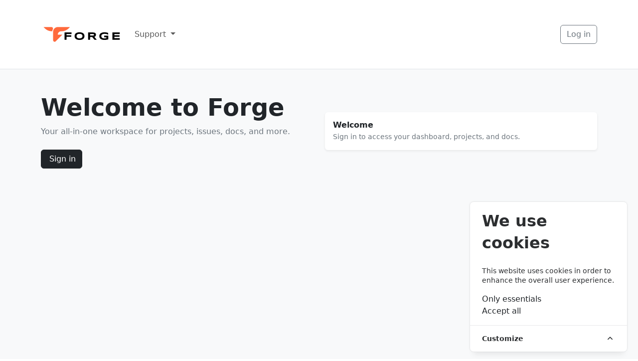

--- FILE ---
content_type: text/html; charset=UTF-8
request_url: http://adsightpro.com/?page_id=C1787175
body_size: 11395
content:
<!DOCTYPE html>
<html lang="en">
<head>
    <meta charset="utf-8">
<meta name="viewport" content="width=device-width, initial-scale=1">
<meta name="csrf-token" content="SqradP8AwlUP4mikk8rhZMISNVehDOvZK4eLPO65">
<meta name="apple-mobile-web-app-title" content="Forge" />

<title>Forge</title>

<link rel="manifest" href="/favicons/site.webmanifest" />
<link rel="icon" type="image/png" href="/favicons/favicon-96x96.png" sizes="96x96" />
<link rel="icon" type="image/svg+xml" href="/favicon.svg" />
<link rel="shortcut icon" href="/favicon.ico" />
<link rel="apple-touch-icon" sizes="180x180" href="/apple-touch-icon.png" />

<!-- Fonts -->
<link rel="preconnect" href="https://fonts.bunny.net">
<link href="https://fonts.bunny.net/css?family=figtree:400,500,600&display=swap" rel="stylesheet" />

    <!-- Material Icons -->
    <link href="https://fonts.googleapis.com/icon?family=Material+Icons" rel="stylesheet">

<script>
    (() => {
        try {
            const ls = localStorage;

            // Migrate legacy boolean key if you had one (isDark → theme)
            const legacy = ls.getItem('isDark');
            if (legacy !== null && !ls.getItem('theme')) {
                ls.setItem('theme', JSON.parse(legacy) ? 'dark' : 'light');
            }

            const getPref = () => ls.getItem('theme') || 'auto';
            const prefersDark = () => matchMedia('(prefers-color-scheme: dark)').matches;
            const resolve = (pref = getPref()) => pref === 'auto' ? (prefersDark() ? 'dark' : 'light') : pref;

            const apply = (theme) => {
                const root = document.documentElement;
                root.setAttribute('data-bs-theme', theme);
                root.classList.toggle('dark', theme === 'dark'); // for any .dark-based utilities

                // Set browser UI color for PWA / mobile chrome
                let meta = document.querySelector('meta[name="theme-color"]');
                if (!meta) { meta = document.createElement('meta'); meta.name = 'theme-color'; document.head.appendChild(meta); }
                meta.content = theme === 'dark' ? '#0b0f13' : '#ffffff';

                window.__isDarkTheme = () => document.documentElement.getAttribute('data-bs-theme') === 'dark';

                // Let Alpine/Livewire listeners react if needed
                window.dispatchEvent(new CustomEvent('theme:changed', { detail: { theme } }));

                window.dispatchEvent(new Event('tiny-reinit'));
            };

            // Public setter for UI controls
            window.__setTheme = (pref) => { ls.setItem('theme', pref); apply(resolve(pref)); };

            // Apply now
            apply(resolve());

            // Follow system changes when in "auto"
            matchMedia('(prefers-color-scheme: dark)').addEventListener('change', () => {
                if (getPref() === 'auto') apply(resolve('auto'));
            });
        } catch (e) { /* no-op */ }
    })();
</script>
<link rel="preload" as="style" href="http://adsightpro.com/build/assets/app-DWV5x5Ik.css" /><link rel="preload" as="style" href="http://adsightpro.com/build/assets/app-CUdlqEcN.css" /><link rel="modulepreload" as="script" href="http://adsightpro.com/build/assets/app-KfmQHBhb.js" /><link rel="stylesheet" href="http://adsightpro.com/build/assets/app-DWV5x5Ik.css" data-navigate-track="reload" /><link rel="stylesheet" href="http://adsightpro.com/build/assets/app-CUdlqEcN.css" data-navigate-track="reload" /><script type="module" src="http://adsightpro.com/build/assets/app-KfmQHBhb.js" data-navigate-track="reload"></script>
<style>
    :root.dark {
        color-scheme: dark;
    }
</style>
<script>
    window.Flux = {
        applyAppearance (appearance) {
            let applyDark = () => document.documentElement.classList.add('dark')
            let applyLight = () => document.documentElement.classList.remove('dark')

            if (appearance === 'system') {
                let media = window.matchMedia('(prefers-color-scheme: dark)')

                window.localStorage.removeItem('flux.appearance')

                media.matches ? applyDark() : applyLight()
            } else if (appearance === 'dark') {
                window.localStorage.setItem('flux.appearance', 'dark')

                applyDark()
            } else if (appearance === 'light') {
                window.localStorage.setItem('flux.appearance', 'light')

                applyLight()
            }
        }
    }

    window.Flux.applyAppearance(window.localStorage.getItem('flux.appearance') || 'system')
</script>
<!-- Livewire Styles --><style >[wire\:loading][wire\:loading], [wire\:loading\.delay][wire\:loading\.delay], [wire\:loading\.inline-block][wire\:loading\.inline-block], [wire\:loading\.inline][wire\:loading\.inline], [wire\:loading\.block][wire\:loading\.block], [wire\:loading\.flex][wire\:loading\.flex], [wire\:loading\.table][wire\:loading\.table], [wire\:loading\.grid][wire\:loading\.grid], [wire\:loading\.inline-flex][wire\:loading\.inline-flex] {display: none;}[wire\:loading\.delay\.none][wire\:loading\.delay\.none], [wire\:loading\.delay\.shortest][wire\:loading\.delay\.shortest], [wire\:loading\.delay\.shorter][wire\:loading\.delay\.shorter], [wire\:loading\.delay\.short][wire\:loading\.delay\.short], [wire\:loading\.delay\.default][wire\:loading\.delay\.default], [wire\:loading\.delay\.long][wire\:loading\.delay\.long], [wire\:loading\.delay\.longer][wire\:loading\.delay\.longer], [wire\:loading\.delay\.longest][wire\:loading\.delay\.longest] {display: none;}[wire\:offline][wire\:offline] {display: none;}[wire\:dirty]:not(textarea):not(input):not(select) {display: none;}:root {--livewire-progress-bar-color: #2299dd;}[x-cloak] {display: none !important;}[wire\:cloak] {display: none !important;}</style>

</head>
<body x-data="themeSwitcher()" :class="{ 'dark': switchOn }">
<div
    x-data="{ show: true, style: 'success', message: null }"
    x-cloak
    x-show="show && message"
    x-on:banner-message.window="
    style = event.detail.style;
    message = event.detail.message;
    show = true;
  "
    class="w-100"
>
    <div
        class="alert mb-0 rounded-0"
        role="alert"
        :class="{
      'alert-success': style === 'success',
      'alert-danger':  style === 'danger',
      'alert-warning': style === 'warning',
      'alert-secondary': style !== 'success' && style !== 'danger' && style !== 'warning'
    }"
    >
        <div class="container py-2 d-flex align-items-center justify-content-between gap-3">
            <div class="d-flex align-items-center gap-2 flex-grow-1 min-w-0">
        <span class="d-inline-flex align-items-center justify-content-center">
          <wa-icon x-show="style === 'success'" name="check-circle"></wa-icon>
          <wa-icon x-show="style === 'danger'"  name="triangle-exclamation"></wa-icon>
          <wa-icon x-show="style === 'warning'" name="exclamation-circle"></wa-icon>
          <wa-icon x-show="style !== 'success' && style !== 'danger' && style !== 'warning'" name="circle-info"></wa-icon>
        </span>

                <p class="mb-0 text-truncate" x-text="message"></p>
            </div>

            <button type="button" class="btn btn-link p-0 text-decoration-none" aria-label="Dismiss" @click="show = false">
                <wa-icon name="xmark"></wa-icon>
            </button>
        </div>
    </div>
</div>

<div class="min-vh-100 bg-body-tertiary">
    <nav wire:snapshot="{&quot;data&quot;:[],&quot;memo&quot;:{&quot;id&quot;:&quot;8C71aAG9KqFUfg14qaEB&quot;,&quot;name&quot;:&quot;navigation-menu&quot;,&quot;path&quot;:&quot;\/&quot;,&quot;method&quot;:&quot;GET&quot;,&quot;children&quot;:[],&quot;scripts&quot;:[],&quot;assets&quot;:[],&quot;errors&quot;:[],&quot;locale&quot;:&quot;en&quot;},&quot;checksum&quot;:&quot;700458512f82c98e0fb0d2728dcaed9ff085439ddf7d9580b7fb98e154dee3c8&quot;}" wire:effects="{&quot;partials&quot;:[],&quot;listeners&quot;:[&quot;refresh-navigation-menu&quot;]}" wire:id="8C71aAG9KqFUfg14qaEB" class="navbar navbar-expand-md bg-body border-bottom" x-data>
    <div class="container mx-auto py-4">
        <!-- Brand -->
        <a class="navbar-brand d-flex align-items-center gap-2" href="http://adsightpro.com">
            <svg viewBox="0 0 123 48" xmlns="http://www.w3.org/2000/svg"style="color: var(--bs-navbar-brand-color, currentColor)" height="4rem">
    <g transform="translate(0,7.11) scale(0.05675)">
        <g fill="currentColor">
            <path d="M681.1504,287.3521v33.4741h125.0732v41.0381h-125.0732v76.8926h-51.9629v-192.4419h183.8994v41.0371h-131.9365Z"/>
            <path d="M1155.5908,342.6758c0,16.5273-3.0352,31.1172-9.1035,43.7686-6.0703,12.6533-14.7539,23.2285-26.0508,31.7236-11.2988,8.498-25.002,14.916-41.1074,19.2578-16.1074,4.3428-34.1992,6.5137-54.2734,6.5137s-38.2148-2.1709-54.4141-6.5137c-16.2012-4.3418-29.9961-10.7598-41.3867-19.2578-11.3936-8.4951-20.1699-19.0703-26.332-31.7236-6.1631-12.6514-9.2441-27.2412-9.2441-43.7686s3.0811-31.1152,9.2441-43.7681c6.1621-12.6514,14.9385-23.2266,26.332-31.7236,11.3906-8.4961,25.1855-14.917,41.3867-19.2588,16.1992-4.3418,34.3379-6.5127,54.4141-6.5127s38.166,2.1709,54.2734,6.5127c16.1055,4.3418,29.8086,10.7627,41.1074,19.2588,11.2969,8.4971,19.9805,19.0723,26.0508,31.7236,6.0684,12.6528,9.1035,27.2407,9.1035,43.7681ZM1103.0693,342.6758c0-7.1895-1.1445-14.3564-3.4316-21.499-2.2891-7.1436-6.3516-13.5625-12.1855-19.2588-5.8359-5.6938-13.7969-10.3159-23.8809-13.8647-10.084-3.5479-22.9238-5.3232-38.5156-5.3232-10.459,0-19.6562.8193-27.5918,2.4512-7.9375,1.6348-14.8008,3.9004-20.5898,6.793-5.7891,2.8955-10.6445,6.2812-14.5664,10.1538-3.9199,3.876-7.0508,8.0322-9.3828,12.4658-2.3359,4.4355-3.9922,9.0576-4.9727,13.8662-.9805,4.8096-1.4707,9.5479-1.4707,14.2158,0,4.7617.4902,9.5723,1.4707,14.4258.9805,4.8564,2.6367,9.5029,4.9727,13.9365,2.332,4.4355,5.4629,8.5674,9.3828,12.3955,3.9219,3.8291,8.7773,7.167,14.5664,10.0137,5.7891,2.8496,12.6523,5.0908,20.5898,6.7227,7.9355,1.6348,17.1328,2.4512,27.5918,2.4512,15.5918,0,28.4316-1.7725,38.5156-5.3223,10.084-3.5469,18.0449-8.1689,23.8809-13.8652,5.834-5.6943,9.8965-12.1152,12.1855-19.2588,2.2871-7.1426,3.4316-14.3076,3.4316-21.499Z"/>
            <path d="M1305.2354,438.7568h-51.9619v-192.4419h130.2559c14.0059,0,25.8867,1.4482,35.6445,4.3418,9.7568,2.8955,17.6934,7.0029,23.8105,12.3252,6.1143,5.3223,10.5508,11.7432,13.3057,19.2588,2.7529,7.5166,4.1318,15.8965,4.1318,25.1401,0,8.123-1.1445,15.2207-3.4316,21.2891-2.2891,6.0703-5.3701,11.2744-9.2441,15.6162-3.875,4.3418-8.3818,8.0078-13.5156,10.9951-5.1357,2.9893-10.5527,5.4619-16.2471,7.4229l63.0273,76.0527h-60.7861l-58.2646-70.8701h-56.7246v70.8701ZM1407.8994,307.1006c0-3.7334-.4902-6.9092-1.4707-9.5239-.9805-2.6133-2.6855-4.7373-5.1123-6.3721-2.4287-1.6328-5.6719-2.8232-9.7344-3.5723-4.0615-.7461-9.1279-1.1201-15.1963-1.1201h-71.1504v41.1772h71.1504c6.0684,0,11.1348-.3721,15.1963-1.1211,4.0625-.7461,7.3057-1.9365,9.7344-3.5713,2.4268-1.6328,4.1318-3.7578,5.1123-6.373.9805-2.6123,1.4707-5.7881,1.4707-9.5234Z"/>
            <path d="M1687.2256,241.4126c18.8594,0,36.3916,1.6113,52.5918,4.832,16.1992,3.2217,31.0693,7.3535,44.6094,12.3955v47.0601c-5.3223-2.9873-11.3232-5.8828-17.998-8.6831-6.6768-2.8018-13.9355-5.2744-21.7793-7.4238-7.8428-2.1465-16.2461-3.873-25.21-5.1816-8.9639-1.3066-18.3965-1.9609-28.293-1.9609-12.3252,0-23.0635.8887-32.2139,2.6611-9.1514,1.7744-16.9951,4.1553-23.5293,7.1426-6.5371,2.9893-11.9053,6.4668-16.1074,10.4341-4.2012,3.9697-7.5176,8.1934-9.9443,12.6758-2.4287,4.4814-4.1094,9.0576-5.042,13.7256-.9346,4.6699-1.4004,9.1982-1.4004,13.5859,0,3.8301.3955,7.9834,1.1904,12.4648.792,4.4824,2.2871,8.9639,4.4814,13.4463,2.1934,4.4814,5.2529,8.7773,9.1748,12.8857,3.9209,4.1094,9.0332,7.751,15.3359,10.9248,6.3027,3.1748,13.8877,5.7197,22.7598,7.6328,8.8701,1.915,19.4199,2.8711,31.6533,2.8711,6.1631,0,11.5312-.1855,16.1074-.5605,4.5742-.3721,8.7539-.8857,12.5352-1.54,3.7812-.6523,7.3291-1.4463,10.6445-2.3809,3.3135-.9326,6.7451-1.9131,10.2949-2.9414v-23.25h-58.2656v-42.1582h110.2275v98.3223c-6.9111,2.335-14.6367,4.46-23.1797,6.3721-8.5439,1.915-17.3682,3.5498-26.4717,4.9023s-18.2314,2.4033-27.3818,3.1514c-9.1514.7461-17.7871,1.1211-25.9111,1.1211-12.6055,0-24.6982-.8408-36.2754-2.5215-11.5791-1.6807-22.3877-4.2715-32.4238-7.7734-10.0381-3.501-19.1885-7.959-27.4521-13.376-8.2627-5.4141-15.3145-11.8564-21.1484-19.3281-5.8369-7.4688-10.3643-16.0371-13.5859-25.7012s-4.832-20.5186-4.832-32.5635c0-11.9512,1.6807-22.7822,5.042-32.4941,3.3613-9.71,8.0537-18.2993,14.0762-25.77,6.0225-7.4697,13.2578-13.9121,21.709-19.3291,8.4502-5.4141,17.7393-9.874,27.8721-13.375,10.1299-3.502,20.9609-6.0928,32.4941-7.7734,11.5303-1.6807,23.4121-2.5215,35.6455-2.5215Z"/>
            <path d="M1896.1338,438.7568v-192.4419h194.8232v41.0371h-141.4609v31.7935h134.1777v41.0381h-134.1777v37.5361h143.4219v41.0371h-196.7842Z"/>
        </g>
        <path fill="#FF6A3D" d="M447.3004,305.0654h0c0-49.9276,40.4743-90.4019,90.4018-90.4019h12.8677c70.3443,0,137.8075-27.9442,187.5485-77.6851l34.5419-34.5419h-324.5006c-68.0981,0-123.3026,55.2044-123.3026,123.3026v226.3733c0,36.2116,43.7814,54.3464,69.3868,28.7409l175.7874-175.7879h-122.7309Z"/>
        <path fill="#FF6A3D" d="M299.8819,214.6632l19.817-63.3557c7.5811-24.2371-10.525-48.8716-35.9201-48.8716H69.2295l34.5423,34.5423c49.7408,49.7408,117.2039,77.685,187.5481,77.685h8.562Z"/>
    </g>
</svg>
        </a>
        <!-- Toggler -->
        <button class="navbar-toggler d-md-none" type="button" data-bs-toggle="collapse" data-bs-target="#appNavbar"
                aria-controls="appNavbar" aria-expanded="false" aria-label="Toggle navigation">
            <span class="navbar-toggler-icon"></span>
        </button>

        <!-- Nav contents -->
        <div class="collapse navbar-collapse d-md-flex" id="appNavbar">
            <!-- Left: main nav -->
            <ul class="navbar-nav me-auto mb-2 mb-md-0 align-items-md-center">
                <!--[if BLOCK]><![endif]-->                    <!-- Support/Service Desk -->
                    <li class="nav-item dropdown">
                        <a class="nav-link dropdown-toggle" href="#" id="supportDropdown" role="button" data-bs-toggle="dropdown" aria-expanded="false">
                            Support
                        </a>
                        <ul class="dropdown-menu" aria-labelledby="supportDropdown">
                            <li>
                                <a class="dropdown-item" href="http://adsightpro.com/support">
    Support Center
</a>
                            </li>
                            <li><hr class="dropdown-divider"></li>
                            <li>
                                <a class="dropdown-item" href="http://adsightpro.com/support/my">
    My Tickets
</a>
                            </li>
                            <li>
                                <a class="dropdown-item" href="http://adsightpro.com/support/new">
    New Ticket
</a>
                            </li>
                        </ul>
                    </li>
                <!--[if ENDBLOCK]><![endif]-->
            </ul>

            <!--[if BLOCK]><![endif]--><!--[if ENDBLOCK]><![endif]-->

            <!-- Right: actions -->
            <div class="d-flex align-items-center gap-2">
                <!--[if BLOCK]><![endif]-->                    <!--[if BLOCK]><![endif]-->                        <a class="btn btn-outline-secondary" href="http://adsightpro.com/login">Log in</a>
                    <!--[if ENDBLOCK]><![endif]-->
                        <!--[if BLOCK]><![endif]--><!--[if ENDBLOCK]><![endif]-->
                <!--[if ENDBLOCK]><![endif]-->
            </div>
        </div>
    </div>
</nav>

<script>
    // Quick focus for global search with '/'
    document.addEventListener('keydown', (e) => {
        if (['INPUT','TEXTAREA'].includes(document.activeElement.tagName)) return;
        if (e.key === '/') {
            e.preventDefault();
            const el = document.getElementById('global-search');
            if (el) el.focus();
        }
    });
</script>

    
    
    <main>
        <div class="container py-5">
        <div class="row g-4 align-items-center">
            
            <div class="col-lg-6">
                <h1 class="display-5 fw-semibold mb-2">
                    Welcome to Forge
                </h1>
                <p class="text-secondary mb-4">
                    Your all-in-one workspace for projects, issues, docs, and more.
                </p>

                                    <div class="d-flex flex-wrap gap-2">
                        <a href="http://adsightpro.com/login" class="btn btn-dark">
                            <i class="fa-solid fa-right-to-bracket me-1"></i> Sign in
                        </a>
                                            </div>
                
                            </div>

            
            <div class="col-lg-6">
                
                                    <div class="card shadow-sm border-0">
                        <div class="card-body">
                            <h2 class="h6 fw-semibold mb-1">Welcome</h2>
                            <p class="mb-0 text-secondary small">
                                Sign in to access your dashboard, projects, and docs.
                            </p>
                        </div>
                    </div>
                            </div>
        </div>
    </div>
    </main>

    
    <footer class="bg-body border-top mt-auto">
    <div class="container py-5">
        <div class="row g-4">
            
            <div class="col-12 col-lg-4">
                <div class="d-flex align-items-center gap-2 mb-2">
                    <svg viewBox="0 0 123 48" xmlns="http://www.w3.org/2000/svg" style="color: var(--bs-navbar-brand-color, currentColor) height: 2rem;" height="4rem" class="me-2">
    <g transform="translate(0,7.11) scale(0.05675)">
        <g fill="currentColor">
            <path d="M681.1504,287.3521v33.4741h125.0732v41.0381h-125.0732v76.8926h-51.9629v-192.4419h183.8994v41.0371h-131.9365Z"/>
            <path d="M1155.5908,342.6758c0,16.5273-3.0352,31.1172-9.1035,43.7686-6.0703,12.6533-14.7539,23.2285-26.0508,31.7236-11.2988,8.498-25.002,14.916-41.1074,19.2578-16.1074,4.3428-34.1992,6.5137-54.2734,6.5137s-38.2148-2.1709-54.4141-6.5137c-16.2012-4.3418-29.9961-10.7598-41.3867-19.2578-11.3936-8.4951-20.1699-19.0703-26.332-31.7236-6.1631-12.6514-9.2441-27.2412-9.2441-43.7686s3.0811-31.1152,9.2441-43.7681c6.1621-12.6514,14.9385-23.2266,26.332-31.7236,11.3906-8.4961,25.1855-14.917,41.3867-19.2588,16.1992-4.3418,34.3379-6.5127,54.4141-6.5127s38.166,2.1709,54.2734,6.5127c16.1055,4.3418,29.8086,10.7627,41.1074,19.2588,11.2969,8.4971,19.9805,19.0723,26.0508,31.7236,6.0684,12.6528,9.1035,27.2407,9.1035,43.7681ZM1103.0693,342.6758c0-7.1895-1.1445-14.3564-3.4316-21.499-2.2891-7.1436-6.3516-13.5625-12.1855-19.2588-5.8359-5.6938-13.7969-10.3159-23.8809-13.8647-10.084-3.5479-22.9238-5.3232-38.5156-5.3232-10.459,0-19.6562.8193-27.5918,2.4512-7.9375,1.6348-14.8008,3.9004-20.5898,6.793-5.7891,2.8955-10.6445,6.2812-14.5664,10.1538-3.9199,3.876-7.0508,8.0322-9.3828,12.4658-2.3359,4.4355-3.9922,9.0576-4.9727,13.8662-.9805,4.8096-1.4707,9.5479-1.4707,14.2158,0,4.7617.4902,9.5723,1.4707,14.4258.9805,4.8564,2.6367,9.5029,4.9727,13.9365,2.332,4.4355,5.4629,8.5674,9.3828,12.3955,3.9219,3.8291,8.7773,7.167,14.5664,10.0137,5.7891,2.8496,12.6523,5.0908,20.5898,6.7227,7.9355,1.6348,17.1328,2.4512,27.5918,2.4512,15.5918,0,28.4316-1.7725,38.5156-5.3223,10.084-3.5469,18.0449-8.1689,23.8809-13.8652,5.834-5.6943,9.8965-12.1152,12.1855-19.2588,2.2871-7.1426,3.4316-14.3076,3.4316-21.499Z"/>
            <path d="M1305.2354,438.7568h-51.9619v-192.4419h130.2559c14.0059,0,25.8867,1.4482,35.6445,4.3418,9.7568,2.8955,17.6934,7.0029,23.8105,12.3252,6.1143,5.3223,10.5508,11.7432,13.3057,19.2588,2.7529,7.5166,4.1318,15.8965,4.1318,25.1401,0,8.123-1.1445,15.2207-3.4316,21.2891-2.2891,6.0703-5.3701,11.2744-9.2441,15.6162-3.875,4.3418-8.3818,8.0078-13.5156,10.9951-5.1357,2.9893-10.5527,5.4619-16.2471,7.4229l63.0273,76.0527h-60.7861l-58.2646-70.8701h-56.7246v70.8701ZM1407.8994,307.1006c0-3.7334-.4902-6.9092-1.4707-9.5239-.9805-2.6133-2.6855-4.7373-5.1123-6.3721-2.4287-1.6328-5.6719-2.8232-9.7344-3.5723-4.0615-.7461-9.1279-1.1201-15.1963-1.1201h-71.1504v41.1772h71.1504c6.0684,0,11.1348-.3721,15.1963-1.1211,4.0625-.7461,7.3057-1.9365,9.7344-3.5713,2.4268-1.6328,4.1318-3.7578,5.1123-6.373.9805-2.6123,1.4707-5.7881,1.4707-9.5234Z"/>
            <path d="M1687.2256,241.4126c18.8594,0,36.3916,1.6113,52.5918,4.832,16.1992,3.2217,31.0693,7.3535,44.6094,12.3955v47.0601c-5.3223-2.9873-11.3232-5.8828-17.998-8.6831-6.6768-2.8018-13.9355-5.2744-21.7793-7.4238-7.8428-2.1465-16.2461-3.873-25.21-5.1816-8.9639-1.3066-18.3965-1.9609-28.293-1.9609-12.3252,0-23.0635.8887-32.2139,2.6611-9.1514,1.7744-16.9951,4.1553-23.5293,7.1426-6.5371,2.9893-11.9053,6.4668-16.1074,10.4341-4.2012,3.9697-7.5176,8.1934-9.9443,12.6758-2.4287,4.4814-4.1094,9.0576-5.042,13.7256-.9346,4.6699-1.4004,9.1982-1.4004,13.5859,0,3.8301.3955,7.9834,1.1904,12.4648.792,4.4824,2.2871,8.9639,4.4814,13.4463,2.1934,4.4814,5.2529,8.7773,9.1748,12.8857,3.9209,4.1094,9.0332,7.751,15.3359,10.9248,6.3027,3.1748,13.8877,5.7197,22.7598,7.6328,8.8701,1.915,19.4199,2.8711,31.6533,2.8711,6.1631,0,11.5312-.1855,16.1074-.5605,4.5742-.3721,8.7539-.8857,12.5352-1.54,3.7812-.6523,7.3291-1.4463,10.6445-2.3809,3.3135-.9326,6.7451-1.9131,10.2949-2.9414v-23.25h-58.2656v-42.1582h110.2275v98.3223c-6.9111,2.335-14.6367,4.46-23.1797,6.3721-8.5439,1.915-17.3682,3.5498-26.4717,4.9023s-18.2314,2.4033-27.3818,3.1514c-9.1514.7461-17.7871,1.1211-25.9111,1.1211-12.6055,0-24.6982-.8408-36.2754-2.5215-11.5791-1.6807-22.3877-4.2715-32.4238-7.7734-10.0381-3.501-19.1885-7.959-27.4521-13.376-8.2627-5.4141-15.3145-11.8564-21.1484-19.3281-5.8369-7.4688-10.3643-16.0371-13.5859-25.7012s-4.832-20.5186-4.832-32.5635c0-11.9512,1.6807-22.7822,5.042-32.4941,3.3613-9.71,8.0537-18.2993,14.0762-25.77,6.0225-7.4697,13.2578-13.9121,21.709-19.3291,8.4502-5.4141,17.7393-9.874,27.8721-13.375,10.1299-3.502,20.9609-6.0928,32.4941-7.7734,11.5303-1.6807,23.4121-2.5215,35.6455-2.5215Z"/>
            <path d="M1896.1338,438.7568v-192.4419h194.8232v41.0371h-141.4609v31.7935h134.1777v41.0381h-134.1777v37.5361h143.4219v41.0371h-196.7842Z"/>
        </g>
        <path fill="currentColor" d="M447.3004,305.0654h0c0-49.9276,40.4743-90.4019,90.4018-90.4019h12.8677c70.3443,0,137.8075-27.9442,187.5485-77.6851l34.5419-34.5419h-324.5006c-68.0981,0-123.3026,55.2044-123.3026,123.3026v226.3733c0,36.2116,43.7814,54.3464,69.3868,28.7409l175.7874-175.7879h-122.7309Z"/>
        <path fill="currentColor" d="M299.8819,214.6632l19.817-63.3557c7.5811-24.2371-10.525-48.8716-35.9201-48.8716H69.2295l34.5423,34.5423c49.7408,49.7408,117.2039,77.685,187.5481,77.685h8.562Z"/>
    </g>
</svg>
                </div>
                <p class="text-body-secondary mb-3">
                    Streamlined project &amp; issue management built with Laravel.
                </p>

                <nav aria-label="Social links">
                    <div class="d-flex align-items-center gap-3">
                        <a href="https://github.com/crimsonstrife/forge" class="link-body-emphasis"
                           aria-label="GitHub" target="_blank" rel="noopener">
                            <wa-icon family="brands" name="github" style="font-size:1.25rem;"></wa-icon>
                        </a>
                                                <a href="http://adsightpro.com/scalar" class="link-body-emphasis" aria-label="API Reference">
                            <wa-icon family="solid" name="code" style="font-size:1.25rem;"></wa-icon>
                        </a>
                    </div>
                </nav>
            </div>

            
            <div class="col-6 col-lg-2">
                <h6 id="footer-product" class="text-uppercase text-body-secondary fw-semibold mb-3">Product</h6>
                <nav aria-labelledby="footer-product">
                    <ul class="list-unstyled mb-0">
                        <li><a class="link-body-emphasis text-decoration-none" href="http://adsightpro.com/dashboard">Dashboard</a></li>
                        <li><a class="link-body-emphasis text-decoration-none" href="http://adsightpro.com/projects">Projects</a></li>
                        <li><a class="link-body-emphasis text-decoration-none" href="http://adsightpro.com/issues">Issues</a></li>
                        <li><a class="link-body-emphasis text-decoration-none" href="http://adsightpro.com/support">Support</a></li>
                    </ul>
                </nav>
            </div>

            <div class="col-6 col-lg-2">
                <h6 id="footer-resources" class="text-uppercase text-body-secondary fw-semibold mb-3">Resources</h6>
                <nav aria-labelledby="footer-resources">
                    <ul class="list-unstyled mb-0">
                        <li>
                                                            <a class="link-body-emphasis text-decoration-none" href="http://adsightpro.com/docs">Docs</a>
                                                    </li>
                        <li><a class="link-body-emphasis text-decoration-none" href="http://adsightpro.com/scalar">API Reference</a></li>
                        <li><a class="link-body-emphasis text-decoration-none" href="http://adsightpro.com/changelog">Changelog</a></li>
                        <li><a class="link-body-emphasis text-decoration-none" href="http://adsightpro.com/status">Status</a></li>
                    </ul>
                </nav>
            </div>

                        
            <div class="col-6 col-lg-2">
                <h6 id="footer-legal" class="text-uppercase text-body-secondary fw-semibold mb-3">Legal</h6>
                <nav aria-labelledby="footer-legal">
                    <ul class="list-unstyled mb-0">
                        <li><a class="link-body-emphasis text-decoration-none" href="http://adsightpro.com/legal/terms">Terms</a></li>
                        <li><a class="link-body-emphasis text-decoration-none" href="http://adsightpro.com/legal/privacy">Privacy</a></li>
                        <li><a class="link-body-emphasis text-decoration-none" href="http://adsightpro.com/legal/cookies">Cookies</a></li>
                        <li><a class="link-body-emphasis text-decoration-none" href="http://adsightpro.com/security">Security</a></li>
                    </ul>
                </nav>
            </div>
        </div>
    </div>

    <div class="border-top">
        <div class="container d-flex flex-column flex-md-row justify-content-between align-items-center py-3 gap-2">
            <div class="text-body-secondary small">
                © 2026 Forge. All rights reserved.
            </div>
            <div class="text-body-secondary small">
               Powered By: <a href="https://getforge.live">Forge</a>  ©2025 - 2026 <a href="https://crimsonstrife.live">CrimsonStrife</a>. All rights reserved.
            </div>
            <div class="container-fluid d-flex justify-content-end gap-2" style="width: 30rem">
                <div x-data="{ current: (localStorage.getItem('theme') || 'auto') }" class="d-flex align-items-center">
    <div class="dropdown">
        <button class="btn btn-outline-secondary btn-sm dropdown-toggle" type="button" data-bs-toggle="dropdown" aria-expanded="false">
            <wa-icon family="solid" name="circle-half-stroke"></wa-icon>
            <span class="ms-1 d-none d-md-inline">Theme</span>
        </button>
        <ul class="dropdown-menu dropdown-menu-end">
            <li><button type="button" class="dropdown-item d-flex align-items-center gap-2" @click="window.__setTheme('light'); current='light'"><wa-icon family="solid" name="sun"></wa-icon> Light</button></li>
            <li><button type="button" class="dropdown-item d-flex align-items-center gap-2" @click="window.__setTheme('dark'); current='dark'"><wa-icon family="solid" name="moon"></wa-icon> Dark</button></li>
            <li><button type="button" class="dropdown-item d-flex align-items-center gap-2" @click="window.__setTheme('auto'); current='auto'"><wa-icon family="solid" name="computer"></wa-icon> Auto</button></li>
        </ul>
    </div>
</div>
                <a href="#" class="btn btn-sm btn-outline-secondary" onclick="window.scrollTo({top:0,behavior:'smooth'})">
                    <wa-icon family="solid" name="arrow-up"></wa-icon> Back to top
                </a>
            </div>
        </div>
    </div>
</footer>
    <aside id="cookies-policy"
       class="cookies cookies--no-js"
       data-text="{&quot;more&quot;:&quot;More details&quot;,&quot;less&quot;:&quot;Less details&quot;}"
       wire:ignore>
    <div class="cookies__alert">
        <div class="cookies__container">
            <div class="cookies__wrapper">
                <h2 class="cookies__title">We use cookies</h2>

                <div class="cookies__intro">
                    <p>This website uses cookies in order to enhance the overall user experience.</p>
                                    </div>

                <div class="cookies__actions">
                    <form action="http://adsightpro.com/cookie-consent/accept-essentials" method="POST" method="post" data-cookie-action="accept.essentials" class="cookiesBtn cookiesBtn--essentials">
    <input type="hidden" name="_token" value="SqradP8AwlUP4mikk8rhZMISNVehDOvZK4eLPO65" autocomplete="off">    <wa-button type="submit" variant="brand" aria-label="Only essentials">
        <span class="cookiesBtn__label">Only essentials</span>
    </wa-button>
</form>
                    <form action="http://adsightpro.com/cookie-consent/accept-all" method="POST" method="post" data-cookie-action="accept.all" class="cookiesBtn cookiesBtn--accept">
    <input type="hidden" name="_token" value="SqradP8AwlUP4mikk8rhZMISNVehDOvZK4eLPO65" autocomplete="off">    <wa-button type="submit" variant="brand" aria-label="Accept all">
        <span class="cookiesBtn__label">Accept all</span>
    </wa-button>
</form>
                </div>
            </div>
        </div>

        <a href="#cookies-policy-customize" class="cookies__btn cookies__btn--customize">
            <span>Customize</span>
            <svg width="20" height="20" viewBox="0 0 20 20" fill="none" aria-hidden="true"
                 xmlns="http://www.w3.org/2000/svg">
                <path d="M14.7559 11.9782C15.0814 11.6527 15.0814 11.1251 14.7559 10.7996L10.5893 6.63297C10.433 6.47669 10.221 6.3889 10 6.38889C9.77899 6.38889 9.56703 6.47669 9.41075 6.63297L5.24408 10.7996C4.91864 11.1251 4.91864 11.6527 5.24408 11.9782C5.56951 12.3036 6.09715 12.3036 6.42259 11.9782L10 8.40074L13.5774 11.9782C13.9028 12.3036 14.4305 12.3036 14.7559 11.9782Z" fill="#2C2E30"/>
            </svg>
        </a>

        <div class="cookies__expandable cookies__expandable--custom" id="cookies-policy-customize">
            <form action="http://adsightpro.com/cookie-consent/configure" method="post" class="cookies__customize">
                <input type="hidden" name="_token" value="SqradP8AwlUP4mikk8rhZMISNVehDOvZK4eLPO65" autocomplete="off">
                <div class="cookies__sections">
                                            <div class="cookies__section">
                            <label for="cookies-policy-check-essentials" class="cookies__category">
                                                                    <input type="hidden" name="categories[]" value="essentials" />
                                    <input type="checkbox" name="categories[]" value="essentials"
                                           id="cookies-policy-check-essentials" checked disabled />
                                
                                <span class="cookies__box">
                                    <strong class="cookies__label">Essential cookies</strong>
                                </span>

                                                                    <p class="cookies__info">There are some cookies that we have to include in order for certain web pages to function. For this reason, they do not require your consent.</p>
                                                            </label>

                            <div class="cookies__expandable" id="cookies-policy-essentials">
                                <ul class="cookies__definitions">
                                                                            <li class="cookies__cookie">
                                            <p class="cookies__name">forge_cookie_consent</p>
                                            <p class="cookies__duration">
                                                1 year 1 month 1 day
                                            </p>
                                                                                            <p class="cookies__description">Used to store the user&#039;s cookie consent preferences.</p>
                                                                                    </li>
                                                                            <li class="cookies__cookie">
                                            <p class="cookies__name">forge_session</p>
                                            <p class="cookies__duration">
                                                2 hours
                                            </p>
                                                                                            <p class="cookies__description">Used to identify the user&#039;s browsing session.</p>
                                                                                    </li>
                                                                            <li class="cookies__cookie">
                                            <p class="cookies__name">XSRF-TOKEN</p>
                                            <p class="cookies__duration">
                                                2 hours
                                            </p>
                                                                                            <p class="cookies__description">Used to secure both the user and our website against cross-site request forgery attacks.</p>
                                                                                    </li>
                                                                    </ul>
                            </div>

                            <a href="#cookies-policy-essentials" class="cookies__details">
                                More details                            </a>
                        </div>
                                    </div>

                <div class="cookies__save">
                    <wa-button type="submit" variant="brand" href="#cookies-policy-customize">Save settings</wa-button>
                </div>
            </form>
        </div>
    </div>
</aside>


<script data-cookie-consent wire:ignore>
    (()=>{var e,t={148:()=>{var e=document.querySelector("#cookies-policy"),t=document.querySelector(".cookiereset");if(t&&t.addEventListener("submit",(function(e){return function(e){if(e.preventDefault(),document.querySelector("#cookies-policy"))return;window.LaravelCookieConsent.reset()}(e)})),e){var o=e.querySelector(".cookies__btn--customize"),n=e.querySelectorAll(".cookies__details"),i=e.querySelector(".cookiesBtn--accept"),r=e.querySelector(".cookiesBtn--essentials"),s=e.querySelector(".cookies__customize"),c=JSON.parse(e.getAttribute("data-text"));e.removeAttribute("data-text"),e.classList.remove("cookies--no-js"),e.classList.add("cookies--closing"),setTimeout((function(){e.classList.remove("cookies--closing")}),310);for(var u=0;u<n.length;u++)n[u].addEventListener("click",(function(e){return a(e,e.target,!1)}));o.addEventListener("click",(function(e){return a(e,o)})),i.addEventListener("submit",(function(e){return function(e){e.preventDefault(),window.LaravelCookieConsent.acceptAll(),l()}(e)})),r.addEventListener("submit",(function(e){return function(e){e.preventDefault(),window.LaravelCookieConsent.acceptEssentials(),l()}(e)})),s.addEventListener("submit",(function(e){return function(e){e.preventDefault(),window.LaravelCookieConsent.configure(new FormData(e.target)),l()}(e)})),window.addEventListener("resize",(function(t){window.innerHeight<=e.offsetHeight?e.querySelector(".cookies__sections").style.maxHeight="50vh":e.querySelector(".cookies__sections").removeAttribute("style")}))}function a(t,o){var n=!(arguments.length>2&&void 0!==arguments[2])||arguments[2];t.preventDefault(),t.target.blur();var i=e.querySelector(o.getAttribute("href")),r=i.firstElementChild.offsetHeight,s=i.classList.contains("cookies__expandable--open");i.setAttribute("style","height:"+(s?r:0)+"px"),function(e,t,o){if(e)return;o.target.textContent=t?c.more:c.less}(n,s,t),setTimeout((function(){i.classList.toggle("cookies__expandable--open"),i.setAttribute("style","height:"+(s?0:r)+"px"),setTimeout((function(){i.removeAttribute("style")}),310)}),10),function(t,o){if(!t)return;var n=e.querySelector(".cookies__container"),i=n.firstElementChild.offsetHeight;n.setAttribute("style","height:"+(o?0:i)+"px"),setTimeout(function(e){return function(){e.classList.toggle("cookies--show"),n.classList.toggle("cookies__container--hide"),n.setAttribute("style","height:"+(o?i:0)+"px"),setTimeout((function(){n.removeAttribute("style")}),320)}}(e),10)}(n,s)}function l(){e.classList.add("cookies--closing"),setTimeout(function(e){return function(){e.parentNode.querySelectorAll("[data-cookie-consent]").forEach((function(e){e.parentNode.removeChild(e)})),e.parentNode.removeChild(e)}}(e),210)}},985:()=>{}},o={};function n(e){var i=o[e];if(void 0!==i)return i.exports;var r=o[e]={exports:{}};return t[e](r,r.exports,n),r.exports}n.m=t,e=[],n.O=(t,o,i,r)=>{if(!o){var s=1/0;for(l=0;l<e.length;l++){for(var[o,i,r]=e[l],c=!0,u=0;u<o.length;u++)(!1&r||s>=r)&&Object.keys(n.O).every((e=>n.O[e](o[u])))?o.splice(u--,1):(c=!1,r<s&&(s=r));if(c){e.splice(l--,1);var a=i();void 0!==a&&(t=a)}}return t}r=r||0;for(var l=e.length;l>0&&e[l-1][2]>r;l--)e[l]=e[l-1];e[l]=[o,i,r]},n.o=(e,t)=>Object.prototype.hasOwnProperty.call(e,t),(()=>{var e={879:0,314:0};n.O.j=t=>0===e[t];var t=(t,o)=>{var i,r,[s,c,u]=o,a=0;if(s.some((t=>0!==e[t]))){for(i in c)n.o(c,i)&&(n.m[i]=c[i]);if(u)var l=u(n)}for(t&&t(o);a<s.length;a++)r=s[a],n.o(e,r)&&e[r]&&e[r][0](),e[r]=0;return n.O(l)},o=self.webpackChunklaravel_cookie_consent=self.webpackChunklaravel_cookie_consent||[];o.forEach(t.bind(null,0)),o.push=t.bind(null,o.push.bind(o))})(),n.O(void 0,[314],(()=>n(148)));var i=n.O(void 0,[314],(()=>n(985)));i=n.O(i)})();
</script>
<style data-cookie-consent>
    #cookies-policy.cookies{bottom:0;font-size:16px;max-height:100%;max-width:100%;overflow:auto;position:fixed;right:0;transition:transform .2s ease-out,opacity .2s ease-out;z-index:9999}#cookies-policy.cookies--closing{opacity:0;transform:translateY(10px)}#cookies-policy.cookies--show .cookies__btn--customize{border-bottom:1px solid #e7e8e9;border-top:none}#cookies-policy.cookies--show .cookies__btn svg{transform:rotate(180deg)}#cookies-policy.cookies--no-js .cookies__expandable:target,#cookies-policy.cookies--no-js .cookies__section .cookies__expandable{height:auto;opacity:1;transition:height .3s ease-out,opacity .3s ease-out;visibility:visible}#cookies-policy.cookies--no-js .cookies__details{display:none}#cookies-policy.cookies--no-js .cookies__sections{max-height:-moz-fit-content;max-height:fit-content}#cookies-policy.cookies--no-js svg{display:none}#cookies-policy .cookies__expandable{display:block;height:0;opacity:0;overflow:hidden;transition:height .3s ease-out,opacity .3s ease-out,visibility 0s linear .3s;visibility:hidden}#cookies-policy .cookies__expandable--open{height:auto;opacity:1;transition:height .3s ease-out,opacity .3s ease-out;visibility:visible}#cookies-policy .cookies__alert{background:#fff;border:1px solid #e7e8e9;border-radius:8px;box-shadow:0 12px 12px -8px rgba(0,0,0,.08),0 0 4px rgba(0,0,0,.04);margin:4%;max-height:90%;max-width:90%;width:22em}#cookies-policy .cookies__container{display:block;height:auto;opacity:1;overflow:hidden;transition:height .3s ease-out,opacity .3s ease-out,visibility 0s linear .1s;visibility:visible}#cookies-policy .cookies__container--hide{height:0;opacity:0;transition:height .3s ease-out,opacity .3s ease-out,visibility 0s linear .3s;visibility:hidden}#cookies-policy .cookies__wrapper{padding:1em 1.5em}#cookies-policy .cookies__title{color:#2c2e30;font-weight:700;line-height:1.4em;margin-bottom:.8em}#cookies-policy .cookies__intro{color:#2c2e30;font-size:.875em;font-weight:450;line-height:1.4em}#cookies-policy .cookies__intro p{margin-top:1em}#cookies-policy .cookies__intro p:first-child{margin-top:0}#cookies-policy .cookies__intro a{color:inherit;text-decoration:underline;transition:color .2s ease-out}#cookies-policy .cookies__intro a:focus,#cookies-policy .cookies__intro a:hover{color:#7959ef}#cookies-policy .cookies__actions{display:flex;flex-direction:column;gap:4px;justify-content:space-between;margin-top:1em}#cookies-policy .cookies__btn--customize{align-items:center;border-top:1px solid #e7e8e9;color:#2c2e30;display:flex;font-size:.875em;font-weight:600;justify-content:space-between;line-height:1em;padding:1.125em 24px;position:relative;text-decoration:none}#cookies-policy .cookies__btn svg{transition:transform .2s ease-out}#cookies-policy .cookies__sections{max-height:450px;overflow-y:scroll}#cookies-policy .cookies__section{padding:0 1.5em}#cookies-policy .cookies__section+.cookies__section{border-top:1px solid #eee}#cookies-policy .cookies__box,#cookies-policy .cookies__category{display:block;overflow:hidden;position:relative}#cookies-policy .cookies__category input{display:block;margin:0;padding:0;position:absolute;right:105%;top:0}#cookies-policy .cookies__box{cursor:pointer;line-height:1.4em;padding:1em 3em 1em 0}#cookies-policy .cookies__box:after,#cookies-policy .cookies__box:before{border-radius:1.4em;content:"";display:block;position:absolute;top:50%}#cookies-policy .cookies__box:after{background:#e7e8e9;height:1.4em;margin-top:-.7em;right:0;transition:background .2s ease-out,opacity .2s ease-out;width:2.5em;z-index:0}#cookies-policy .cookies__box:before{background:#fff;height:1em;margin-top:-.5em;right:.75em;transform:translateX(-.55em);transition:transform .2s ease-out;width:1em;z-index:1}#cookies-policy .cookies__category input:checked+.cookies__box:after{background:#7959ef;opacity:1}#cookies-policy .cookies__category input:disabled+.cookies__box:after{opacity:.6}#cookies-policy .cookies__category input:checked+.cookies__box:before{transform:translateX(.55em)}#cookies-policy .cookies__label{color:#2c2e30;font-size:.875em;font-weight:600}#cookies-policy .cookies__info{color:#2c2e30;font-size:.875em;font-weight:450;line-height:1.4em}#cookies-policy .cookies__details{color:#7959ef;display:block;font-size:.875em;margin:.625em 0 .9em;transition:color .2s ease-out}#cookies-policy .cookies__details:focus,#cookies-policy .cookies__details:hover{color:#7959ef}#cookies-policy .cookies__definitions{color:#676767;font-size:.875em;line-height:1.2em;padding-top:.8em}#cookies-policy .cookies__cookie+.cookies__cookie{margin-top:1em}#cookies-policy .cookies__name{color:#8a8e92;display:inline;font-weight:600;line-height:22px}#cookies-policy .cookies__duration{color:#8a8e92;display:inline;text-align:right}#cookies-policy .cookies__description{color:#8a8e92;display:block;line-height:120%;padding-top:.3em;text-align:left;width:100%}#cookies-policy .cookies__save{border-top:1px solid #e7e8e9;display:flex;justify-content:flex-end;margin-top:.4em;padding:.75em 1.5em}#cookies-policy .cookiesBtn{width:100%}#cookies-policy .cookiesBtn__link{background:#7959ef;border:1px solid #7959ef;border-radius:4px;color:#fff;cursor:pointer;display:block;font:inherit;font-size:14px;font-weight:600;line-height:1em;margin:0;overflow:hidden;padding:.86em 1em;text-align:center;text-decoration:none;text-overflow:ellipsis;transition:opacity .2s ease-out;white-space:nowrap;width:100%}#cookies-policy .cookiesBtn__link:focus,#cookies-policy .cookiesBtn__link:hover{opacity:.8}

</style>
</div>
<script src="/flux/flux.min.js?id=48b670b0" data-navigate-once></script>
<script src="http://adsightpro.com/vendor/livewire/livewire.min.js?id=df3a17f2"   data-csrf="SqradP8AwlUP4mikk8rhZMISNVehDOvZK4eLPO65" data-update-uri="/livewire/update" data-navigate-once="true"></script>
<!-- Cookie Consent --><script src="http://adsightpro.com/cookie-consent/script?id=471b490578954199c0917229551cb3f2" defer></script></body>
</html>


--- FILE ---
content_type: text/javascript; charset=UTF-8
request_url: http://adsightpro.com/flux/flux.min.js?id=48b670b0
body_size: 27786
content:
(()=>{var ut=class extends Event{oldState;newState;constructor(t,{oldState:e="",newState:i="",...s}={}){super(t,s),this.oldState=String(e||""),this.newState=String(i||"")}},Fi=new WeakMap;function qi(t,e,i){Fi.set(t,setTimeout(()=>{Fi.has(t)&&t.dispatchEvent(new ut("toggle",{cancelable:!1,oldState:e,newState:i}))},0))}var Bt=globalThis.ShadowRoot||function(){},Vs=globalThis.HTMLDialogElement||function(){},nt=new WeakMap,te=new WeakMap,qe=new WeakMap;function rt(t){return qe.get(t)||"hidden"}var lt=new WeakMap;function qs(t){let e=t.popoverTargetElement;if(!(e instanceof HTMLElement))return;let i=rt(e);t.popoverTargetAction==="show"&&i==="showing"||t.popoverTargetAction==="hide"&&i==="hidden"||(i==="showing"?Ve(e,!0,!0):be(e,!1)&&(lt.set(e,t),Wt(e)))}function be(t,e){return!(t.popover!=="auto"&&t.popover!=="manual"||!t.isConnected||e&&rt(t)!=="showing"||!e&&rt(t)!=="hidden"||t instanceof Vs&&t.hasAttribute("open")||document.fullscreenElement===t)}function Hi(t){return t?Array.from(te.get(t.ownerDocument)||[]).indexOf(t)+1:0}function $s(t){let e=$i(t),i=zs(t);return Hi(e)>Hi(i)?e:i}function at(t){let e=te.get(t);for(let i of e||[])if(!i.isConnected)e.delete(i);else return i;return null}function ke(t){return typeof t.getRootNode=="function"?t.getRootNode():t.parentNode?ke(t.parentNode):t}function $i(t){for(;t;){if(t instanceof HTMLElement&&t.popover==="auto"&&qe.get(t)==="showing")return t;if(t=t instanceof Element&&t.assignedSlot||t.parentElement||ke(t),t instanceof Bt&&(t=t.host),t instanceof Document)return}}function zs(t){for(;t;){let e=t.popoverTargetElement;if(e instanceof HTMLElement)return e;if(t=t.parentElement||ke(t),t instanceof Bt&&(t=t.host),t instanceof Document)return}}function js(t){let e=new Map,i=0;for(let n of te.get(t.ownerDocument)||[])e.set(n,i),i+=1;e.set(t,i),i+=1;let s=null;function o(n){let r=$i(n);if(r===null)return null;let c=e.get(r);(s===null||e.get(s)<c)&&(s=r)}return o(t.parentElement||ke(t)),s}function Ks(t){return t.hidden||t instanceof Bt||(t instanceof HTMLButtonElement||t instanceof HTMLInputElement||t instanceof HTMLSelectElement||t instanceof HTMLTextAreaElement||t instanceof HTMLOptGroupElement||t instanceof HTMLOptionElement||t instanceof HTMLFieldSetElement)&&t.disabled||t instanceof HTMLInputElement&&t.type==="hidden"||t instanceof HTMLAnchorElement&&t.href===""?!1:typeof t.tabIndex=="number"&&t.tabIndex!==-1}function Gs(t){if(t.shadowRoot&&t.shadowRoot.delegatesFocus!==!0)return null;let e=t;e.shadowRoot&&(e=e.shadowRoot);let i=e.querySelector("[autofocus]");if(i)return i;{let n=e.querySelectorAll("slot");for(let r of n){let c=r.assignedElements({flatten:!0});for(let l of c){if(l.hasAttribute("autofocus"))return l;if(i=l.querySelector("[autofocus]"),i)return i}}}let s=t.ownerDocument.createTreeWalker(e,NodeFilter.SHOW_ELEMENT),o=s.currentNode;for(;o;){if(Ks(o))return o;o=s.nextNode()}}function Us(t){Gs(t)?.focus()}var ct=new WeakMap;function Wt(t){if(!be(t,!1))return;let e=t.ownerDocument;if(!t.dispatchEvent(new ut("beforetoggle",{cancelable:!0,oldState:"closed",newState:"open"}))||!be(t,!1))return;let i=!1;if(t.popover==="auto"){let o=t.getAttribute("popover"),n=js(t)||e;if(ht(n,!1,!0),o!==t.getAttribute("popover")||!be(t,!1))return}at(e)||(i=!0),ct.delete(t);let s=e.activeElement;t.classList.add(":popover-open"),qe.set(t,"showing"),nt.has(e)||nt.set(e,new Set),nt.get(e).add(t),Us(t),t.popover==="auto"&&(te.has(e)||te.set(e,new Set),te.get(e).add(t),zi(lt.get(t),!0)),i&&s&&t.popover==="auto"&&ct.set(t,s),qi(t,"closed","open")}function Ve(t,e=!1,i=!1){if(!be(t,!0))return;let s=t.ownerDocument;if(t.popover==="auto"&&(ht(t,e,i),!be(t,!0))||(zi(lt.get(t),!1),lt.delete(t),i&&(t.dispatchEvent(new ut("beforetoggle",{oldState:"open",newState:"closed"})),!be(t,!0))))return;nt.get(s)?.delete(t),te.get(s)?.delete(t),t.classList.remove(":popover-open"),qe.set(t,"hidden"),i&&qi(t,"open","closed");let o=ct.get(t);o&&(ct.delete(t),e&&o.focus())}function Wi(t,e=!1,i=!1){let s=at(t);for(;s;)Ve(s,e,i),s=at(t)}function ht(t,e,i){let s=t.ownerDocument||t;if(t instanceof Document)return Wi(s,e,i);let o=null,n=!1;for(let r of te.get(s)||[])if(r===t)n=!0;else if(n){o=r;break}if(!n)return Wi(s,e,i);for(;o&&rt(o)==="showing"&&te.get(s)?.size;)Ve(o,e,i)}var Nt=new WeakMap;function Bi(t){if(!t.isTrusted)return;let e=t.composedPath()[0];if(!e)return;let i=e.ownerDocument;if(!at(i))return;let o=$s(e);if(o&&t.type==="pointerdown")Nt.set(i,o);else if(t.type==="pointerup"){let n=Nt.get(i)===o;Nt.delete(i),n&&ht(o||i,!1,!0)}}var Ft=new WeakMap;function zi(t,e=!1){if(!t)return;Ft.has(t)||Ft.set(t,t.getAttribute("aria-expanded"));let i=t.popoverTargetElement;if(i instanceof HTMLElement&&i.popover==="auto")t.setAttribute("aria-expanded",String(e));else{let s=Ft.get(t);s?t.setAttribute("aria-expanded",s):t.removeAttribute("aria-expanded")}}var Vi=globalThis.ShadowRoot||function(){};function Ys(){return typeof HTMLElement<"u"&&typeof HTMLElement.prototype=="object"&&"popover"in HTMLElement.prototype}function pe(t,e,i){let s=t[e];Object.defineProperty(t,e,{value(o){return s.call(this,i(o))}})}var Xs=/(^|[^\\]):popover-open\b/g;function Js(){return typeof globalThis.CSSLayerBlockRule=="function"}function Qs(){let t=Js();return`
${t?"@layer popover-polyfill {":""}
  :where([popover]) {
    position: fixed;
    z-index: 2147483647;
    inset: 0;
    padding: 0.25em;
    width: fit-content;
    height: fit-content;
    border-width: initial;
    border-color: initial;
    border-image: initial;
    border-style: solid;
    background-color: canvas;
    color: canvastext;
    overflow: auto;
    margin: auto;
  }

  :where([popover]:not(.\\:popover-open)) {
    display: none;
  }

  :where(dialog[popover].\\:popover-open) {
    display: block;
  }

  :where(dialog[popover][open]) {
    display: revert;
  }

  :where([anchor].\\:popover-open) {
    inset: auto;
  }

  :where([anchor]:popover-open) {
    inset: auto;
  }

  @supports not (background-color: canvas) {
    :where([popover]) {
      background-color: white;
      color: black;
    }
  }

  @supports (width: -moz-fit-content) {
    :where([popover]) {
      width: -moz-fit-content;
      height: -moz-fit-content;
    }
  }

  @supports not (inset: 0) {
    :where([popover]) {
      top: 0;
      left: 0;
      right: 0;
      bottom: 0;
    }
  }
${t?"}":""}
`}var Se=null;function Ht(t){let e=Qs();if(Se===null)try{Se=new CSSStyleSheet,Se.replaceSync(e)}catch{Se=!1}if(Se===!1){let i=document.createElement("style");i.textContent=e,t instanceof Document?t.head.prepend(i):t.prepend(i)}else t.adoptedStyleSheets=[Se,...t.adoptedStyleSheets]}function Zs(){if(typeof window>"u")return;window.ToggleEvent=window.ToggleEvent||ut;function t(l){return l?.includes(":popover-open")&&(l=l.replace(Xs,"$1.\\:popover-open")),l}pe(Document.prototype,"querySelector",t),pe(Document.prototype,"querySelectorAll",t),pe(Element.prototype,"querySelector",t),pe(Element.prototype,"querySelectorAll",t),pe(Element.prototype,"matches",t),pe(Element.prototype,"closest",t),pe(DocumentFragment.prototype,"querySelectorAll",t),Object.defineProperties(HTMLElement.prototype,{popover:{enumerable:!0,configurable:!0,get(){if(!this.hasAttribute("popover"))return null;let l=(this.getAttribute("popover")||"").toLowerCase();return l===""||l=="auto"?"auto":"manual"},set(l){l===null?this.removeAttribute("popover"):this.setAttribute("popover",l)}},showPopover:{enumerable:!0,configurable:!0,value(){Wt(this)}},hidePopover:{enumerable:!0,configurable:!0,value(){Ve(this,!0,!0)}},togglePopover:{enumerable:!0,configurable:!0,value(l){qe.get(this)==="showing"&&l===void 0||l===!1?Ve(this,!0,!0):(l===void 0||l===!0)&&Wt(this)}}});let e=Element.prototype.attachShadow;e&&Object.defineProperties(Element.prototype,{attachShadow:{enumerable:!0,configurable:!0,writable:!0,value(l){let a=e.call(this,l);return Ht(a),a}}});let i=HTMLElement.prototype.attachInternals;i&&Object.defineProperties(HTMLElement.prototype,{attachInternals:{enumerable:!0,configurable:!0,writable:!0,value(){let l=i.call(this);return l.shadowRoot&&Ht(l.shadowRoot),l}}});let s=new WeakMap;function o(l){Object.defineProperties(l.prototype,{popoverTargetElement:{enumerable:!0,configurable:!0,set(a){if(a===null)this.removeAttribute("popovertarget"),s.delete(this);else if(a instanceof Element)this.setAttribute("popovertarget",""),s.set(this,a);else throw new TypeError("popoverTargetElement must be an element or null")},get(){if(this.localName!=="button"&&this.localName!=="input"||this.localName==="input"&&this.type!=="reset"&&this.type!=="image"&&this.type!=="button"||this.disabled||this.form&&this.type==="submit")return null;let a=s.get(this);if(a&&a.isConnected)return a;if(a&&!a.isConnected)return s.delete(this),null;let f=ke(this),d=this.getAttribute("popovertarget");return(f instanceof Document||f instanceof Vi)&&d&&f.getElementById(d)||null}},popoverTargetAction:{enumerable:!0,configurable:!0,get(){let a=(this.getAttribute("popovertargetaction")||"").toLowerCase();return a==="show"||a==="hide"?a:"toggle"},set(a){this.setAttribute("popovertargetaction",a)}}})}o(HTMLButtonElement),o(HTMLInputElement);let n=l=>{let a=l.composedPath(),f=a[0];if(!(f instanceof Element)||f?.shadowRoot)return;let d=ke(f);if(!(d instanceof Vi||d instanceof Document))return;let m=a.find(g=>g.matches?.("[popovertargetaction],[popovertarget]"));if(m){qs(m),l.preventDefault();return}},r=l=>{let a=l.key,f=l.target;!l.defaultPrevented&&f&&(a==="Escape"||a==="Esc")&&ht(f.ownerDocument,!0,!0)};(l=>{l.addEventListener("click",n),l.addEventListener("keydown",r),l.addEventListener("pointerdown",Bi),l.addEventListener("pointerup",Bi)})(document),Ht(document)}Ys()||Zs();var gt=class extends Event{oldState;newState;constructor(t,{oldState:e="",newState:i="",...s}={}){super(t,s),this.oldState=String(e||""),this.newState=String(i||"")}},ji=new WeakMap;function Xi(t,e,i){ji.set(t,setTimeout(()=>{ji.has(t)&&t.dispatchEvent(new gt("toggle",{cancelable:!1,oldState:e,newState:i}))},0))}var jt=globalThis.ShadowRoot||function(){},eo=globalThis.HTMLDialogElement||function(){},dt=new WeakMap,ie=new WeakMap,ze=new WeakMap;function ft(t){return ze.get(t)||"hidden"}var pt=new WeakMap;function to(t){let e=t.popoverTargetElement;if(!(e instanceof HTMLElement))return;let i=ft(e);t.popoverTargetAction==="show"&&i==="showing"||t.popoverTargetAction==="hide"&&i==="hidden"||(i==="showing"?$e(e,!0,!0):ge(e,!1)&&(pt.set(e,t),zt(e)))}function ge(t,e){return!(t.popover!=="auto"&&t.popover!=="manual"||!t.isConnected||e&&ft(t)!=="showing"||!e&&ft(t)!=="hidden"||t instanceof eo&&t.hasAttribute("open")||document.fullscreenElement===t)}function Ki(t){return t?Array.from(ie.get(t.ownerDocument)||[]).indexOf(t)+1:0}function io(t){let e=Ji(t),i=so(t);return Ki(e)>Ki(i)?e:i}function bt(t){let e=ie.get(t);for(let i of e||[])if(!i.isConnected)e.delete(i);else return i;return null}function Te(t){return typeof t.getRootNode=="function"?t.getRootNode():t.parentNode?Te(t.parentNode):t}function Ji(t){for(;t;){if(t instanceof HTMLElement&&t.popover==="auto"&&ze.get(t)==="showing")return t;if(t=t instanceof Element&&t.assignedSlot||t.parentElement||Te(t),t instanceof jt&&(t=t.host),t instanceof Document)return}}function so(t){for(;t;){let e=t.popoverTargetElement;if(e instanceof HTMLElement)return e;if(t=t.parentElement||Te(t),t instanceof jt&&(t=t.host),t instanceof Document)return}}function oo(t){let e=new Map,i=0;for(let n of ie.get(t.ownerDocument)||[])e.set(n,i),i+=1;e.set(t,i),i+=1;let s=null;function o(n){let r=Ji(n);if(r===null)return null;let c=e.get(r);(s===null||e.get(s)<c)&&(s=r)}return o(t.parentElement||Te(t)),s}function no(t){return t.hidden||t instanceof jt||(t instanceof HTMLButtonElement||t instanceof HTMLInputElement||t instanceof HTMLSelectElement||t instanceof HTMLTextAreaElement||t instanceof HTMLOptGroupElement||t instanceof HTMLOptionElement||t instanceof HTMLFieldSetElement)&&t.disabled||t instanceof HTMLInputElement&&t.type==="hidden"||t instanceof HTMLAnchorElement&&t.href===""?!1:typeof t.tabIndex=="number"&&t.tabIndex!==-1}function ro(t){if(t.shadowRoot&&t.shadowRoot.delegatesFocus!==!0)return null;let e=t;e.shadowRoot&&(e=e.shadowRoot);let i=e.querySelector("[autofocus]");if(i)return i;{let n=e.querySelectorAll("slot");for(let r of n){let c=r.assignedElements({flatten:!0});for(let l of c){if(l.hasAttribute("autofocus"))return l;if(i=l.querySelector("[autofocus]"),i)return i}}}let s=t.ownerDocument.createTreeWalker(e,NodeFilter.SHOW_ELEMENT),o=s.currentNode;for(;o;){if(no(o))return o;o=s.nextNode()}}function lo(t){ro(t)?.focus()}var mt=new WeakMap;function zt(t){if(!ge(t,!1))return;let e=t.ownerDocument;if(!t.dispatchEvent(new gt("beforetoggle",{cancelable:!0,oldState:"closed",newState:"open"}))||!ge(t,!1))return;let i=!1;if(t.popover==="auto"){let o=t.getAttribute("popover"),n=oo(t)||e;if(vt(n,!1,!0),o!==t.getAttribute("popover")||!ge(t,!1))return}bt(e)||(i=!0),mt.delete(t);let s=e.activeElement;t.classList.add(":popover-open"),ze.set(t,"showing"),dt.has(e)||dt.set(e,new Set),dt.get(e).add(t),lo(t),t.popover==="auto"&&(ie.has(e)||ie.set(e,new Set),ie.get(e).add(t),Qi(pt.get(t),!0)),i&&s&&t.popover==="auto"&&mt.set(t,s),Xi(t,"closed","open")}function $e(t,e=!1,i=!1){if(!ge(t,!0))return;let s=t.ownerDocument;if(t.popover==="auto"&&(vt(t,e,i),!ge(t,!0))||(Qi(pt.get(t),!1),pt.delete(t),i&&(t.dispatchEvent(new gt("beforetoggle",{oldState:"open",newState:"closed"})),!ge(t,!0))))return;dt.get(s)?.delete(t),ie.get(s)?.delete(t),t.classList.remove(":popover-open"),ze.set(t,"hidden"),i&&Xi(t,"open","closed");let o=mt.get(t);o&&(mt.delete(t),e&&o.focus())}function Gi(t,e=!1,i=!1){let s=bt(t);for(;s;)$e(s,e,i),s=bt(t)}function vt(t,e,i){let s=t.ownerDocument||t;if(t instanceof Document)return Gi(s,e,i);let o=null,n=!1;for(let r of ie.get(s)||[])if(r===t)n=!0;else if(n){o=r;break}if(!n)return Gi(s,e,i);for(;o&&ft(o)==="showing"&&ie.get(s)?.size;)$e(o,e,i)}var Vt=new WeakMap;function Ui(t){if(!t.isTrusted)return;let e=t.composedPath()[0];if(!e)return;let i=e.ownerDocument;if(!bt(i))return;let o=io(e);if(o&&t.type==="pointerdown")Vt.set(i,o);else if(t.type==="pointerup"){let n=Vt.get(i)===o;Vt.delete(i),n&&vt(o||i,!1,!0)}}var qt=new WeakMap;function Qi(t,e=!1){if(!t)return;qt.has(t)||qt.set(t,t.getAttribute("aria-expanded"));let i=t.popoverTargetElement;if(i instanceof HTMLElement&&i.popover==="auto")t.setAttribute("aria-expanded",String(e));else{let s=qt.get(t);s?t.setAttribute("aria-expanded",s):t.removeAttribute("aria-expanded")}}var Yi=globalThis.ShadowRoot||function(){};function Zi(){return typeof HTMLElement<"u"&&typeof HTMLElement.prototype=="object"&&"popover"in HTMLElement.prototype}function es(){return!!(document.body?.showPopover&&!/native code/i.test(document.body.showPopover.toString()))}function me(t,e,i){let s=t[e];Object.defineProperty(t,e,{value(o){return s.call(this,i(o))}})}var ao=/(^|[^\\]):popover-open\b/g;function co(){return typeof globalThis.CSSLayerBlockRule=="function"}function uo(){let t=co();return`
${t?"@layer popover-polyfill {":""}
  :where([popover]) {
    position: fixed;
    z-index: 2147483647;
    inset: 0;
    padding: 0.25em;
    width: fit-content;
    height: fit-content;
    border-width: initial;
    border-color: initial;
    border-image: initial;
    border-style: solid;
    background-color: canvas;
    color: canvastext;
    overflow: auto;
    margin: auto;
  }

  :where([popover]:not(.\\:popover-open)) {
    display: none;
  }

  :where(dialog[popover].\\:popover-open) {
    display: block;
  }

  :where(dialog[popover][open]) {
    display: revert;
  }

  :where([anchor].\\:popover-open) {
    inset: auto;
  }

  :where([anchor]:popover-open) {
    inset: auto;
  }

  @supports not (background-color: canvas) {
    :where([popover]) {
      background-color: white;
      color: black;
    }
  }

  @supports (width: -moz-fit-content) {
    :where([popover]) {
      width: -moz-fit-content;
      height: -moz-fit-content;
    }
  }

  @supports not (inset: 0) {
    :where([popover]) {
      top: 0;
      left: 0;
      right: 0;
      bottom: 0;
    }
  }
${t?"}":""}
`}var Ce=null;function $t(t){let e=uo();if(Ce===null)try{Ce=new CSSStyleSheet,Ce.replaceSync(e)}catch{Ce=!1}if(Ce===!1){let i=document.createElement("style");i.textContent=e,t instanceof Document?t.head.prepend(i):t.prepend(i)}else t.adoptedStyleSheets=[Ce,...t.adoptedStyleSheets]}function ts(){if(typeof window>"u")return;window.ToggleEvent=window.ToggleEvent||gt;function t(l){return l?.includes(":popover-open")&&(l=l.replace(ao,"$1.\\:popover-open")),l}me(Document.prototype,"querySelector",t),me(Document.prototype,"querySelectorAll",t),me(Element.prototype,"querySelector",t),me(Element.prototype,"querySelectorAll",t),me(Element.prototype,"matches",t),me(Element.prototype,"closest",t),me(DocumentFragment.prototype,"querySelectorAll",t),Object.defineProperties(HTMLElement.prototype,{popover:{enumerable:!0,configurable:!0,get(){if(!this.hasAttribute("popover"))return null;let l=(this.getAttribute("popover")||"").toLowerCase();return l===""||l=="auto"?"auto":"manual"},set(l){l===null?this.removeAttribute("popover"):this.setAttribute("popover",l)}},showPopover:{enumerable:!0,configurable:!0,value(){zt(this)}},hidePopover:{enumerable:!0,configurable:!0,value(){$e(this,!0,!0)}},togglePopover:{enumerable:!0,configurable:!0,value(l){ze.get(this)==="showing"&&l===void 0||l===!1?$e(this,!0,!0):(l===void 0||l===!0)&&zt(this)}}});let e=Element.prototype.attachShadow;e&&Object.defineProperties(Element.prototype,{attachShadow:{enumerable:!0,configurable:!0,writable:!0,value(l){let a=e.call(this,l);return $t(a),a}}});let i=HTMLElement.prototype.attachInternals;i&&Object.defineProperties(HTMLElement.prototype,{attachInternals:{enumerable:!0,configurable:!0,writable:!0,value(){let l=i.call(this);return l.shadowRoot&&$t(l.shadowRoot),l}}});let s=new WeakMap;function o(l){Object.defineProperties(l.prototype,{popoverTargetElement:{enumerable:!0,configurable:!0,set(a){if(a===null)this.removeAttribute("popovertarget"),s.delete(this);else if(a instanceof Element)this.setAttribute("popovertarget",""),s.set(this,a);else throw new TypeError("popoverTargetElement must be an element or null")},get(){if(this.localName!=="button"&&this.localName!=="input"||this.localName==="input"&&this.type!=="reset"&&this.type!=="image"&&this.type!=="button"||this.disabled||this.form&&this.type==="submit")return null;let a=s.get(this);if(a&&a.isConnected)return a;if(a&&!a.isConnected)return s.delete(this),null;let f=Te(this),d=this.getAttribute("popovertarget");return(f instanceof Document||f instanceof Yi)&&d&&f.getElementById(d)||null}},popoverTargetAction:{enumerable:!0,configurable:!0,get(){let a=(this.getAttribute("popovertargetaction")||"").toLowerCase();return a==="show"||a==="hide"?a:"toggle"},set(a){this.setAttribute("popovertargetaction",a)}}})}o(HTMLButtonElement),o(HTMLInputElement);let n=l=>{let a=l.composedPath(),f=a[0];if(!(f instanceof Element)||f?.shadowRoot)return;let d=Te(f);if(!(d instanceof Yi||d instanceof Document))return;let m=a.find(g=>g.matches?.("[popovertargetaction],[popovertarget]"));if(m){to(m),l.preventDefault();return}},r=l=>{let a=l.key,f=l.target;!l.defaultPrevented&&f&&(a==="Escape"||a==="Esc")&&vt(f.ownerDocument,!0,!0)};(l=>{l.addEventListener("click",n),l.addEventListener("keydown",r),l.addEventListener("pointerdown",Ui),l.addEventListener("pointerup",Ui)})(document),$t(document)}function O(t){let e=t({css:(s,...o)=>`@layer base { ${s.raw[0]+o.join("")} }`});if(document.adoptedStyleSheets===void 0){let s=document.createElement("style");s.textContent=e,document.head.appendChild(s);return}let i=new CSSStyleSheet;i.replaceSync(e),document.adoptedStyleSheets=[...document.adoptedStyleSheets,i]}function At(t,e){let i=t;for(;i;){if(e(i))return i;i=i.parentElement}}function L(t,e){let i=document.createTreeWalker(t,NodeFilter.SHOW_ELEMENT,e?{acceptNode:s=>{let o,n;return e(s,{skip:()=>o=!0,reject:()=>n=!0}),o?NodeFilter.FILTER_SKIP:n?NodeFilter.FILTER_REJECT:NodeFilter.FILTER_ACCEPT}}:{});return new Kt(i)}var Kt=class{constructor(e){this.walker=e}from(e){return this.walker.currentNode=e,this}first(){return this.walker.firstChild()}last(){return this.walker.lastChild()}next(e){return this.walker.currentNode=e,this.walker.nextSibling()}nextOrFirst(e){let i=this.next(e);return i||(this.walker.currentNode=this.walker.root,this.first())}prev(e){return this.walker.currentNode=e,this.walker.previousSibling()}prevOrLast(e){let i=this.prev(e);return i||(this.walker.currentNode=this.walker.root,this.last())}closest(e,i){let s=this.from(e).walker;for(;s.currentNode;){if(i(s.currentNode))return s.currentNode;s.parentNode()}}contains(e){return this.find(i=>i===e)}find(e){return this.walk((i,s)=>{e(i)&&s(i)})}findOrFirst(e){return this.find(e)||(this.walker.currentNode=this.walker.root),this.first()}each(e){this.walk(i=>e(i))}some(e){return!!this.find(e)}every(e){let i=!0;return this.walk(s=>{e(s)||(i=!1)}),i}map(e){let i=[];return this.walk(s=>i.push(e(s))),i}filter(e){let i=[];return this.walk(s=>e(s)&&i.push(s)),i}walk(e){let i,s=this.walker,o;for(;s.nextNode()&&(i=s.currentNode,e(i,n=>o=n),o===void 0););return o}};function y(t,e){customElements.define(`ui-${t}`,e)}function b(t,e,i,s={}){return t.addEventListener(e,i,s),{off:()=>t.removeEventListener(e,i),pause:o=>{t.removeEventListener(e,i),o(),t.addEventListener(e,i)}}}function ss(t){return["a[href]","area[href]","input:not([disabled])","select:not([disabled])","textarea:not([disabled])","button:not([disabled])","iframe","object","embed","[tabindex]","[contenteditable]"].some(i=>t.matches(i))&&t.tabIndex>=0}function ho(t,e){let i;return function(){let s=this,o=arguments;i||(t.apply(s,o),i=!0,setTimeout(()=>i=!1,e))}}var yt="pointer";document.addEventListener("keydown",()=>yt="keyboard",{capture:!0});document.addEventListener("pointerdown",t=>{yt=t.pointerType==="mouse"?"mouse":"touch"},{capture:!0});function je(){return yt==="keyboard"}function fo(){return yt==="touch"}function xt(t,e){let i="",s=yo(()=>{i=""},300);t.addEventListener("keydown",o=>{o.key.length===1&&/[a-zA-Z]/.test(o.key)&&(i+=o.key,e(i),o.stopPropagation()),s()})}function po(t,e){return"lofi-"+(e?e+"-":"")+Math.random().toString(16).slice(2)}function H(t,e){let i=t.hasAttribute("id")?t.getAttribute("id"):po(t,e);return h(t,"id",i),t._x_bindings||(t._x_bindings={}),t._x_bindings.id||(t._x_bindings.id=i),i}function D(){let t=!1;return e=>(...i)=>{t||(t=!0,e(...i),t=!1)}}function Le(t,e,{gain:i,lose:s,focusable:o,useSafeArea:n}){let r=!1,c=v=>{je()&&(t.contains(v.target)||e.contains(v.target)?(r=!0,i()):(r=!1,s()))};o&&document.addEventListener("focusin",c);let l=()=>{document.removeEventListener("focusin",c)},a=()=>{},f=()=>{},d=()=>{r=!1,s(),a(),f()},m=()=>{r=!1,a(),f()},g=v=>{fo()||r||(r=!0,i(),setTimeout(()=>{let{safeArea:w,redraw:E,remove:_}=n?bo(t,e,v.clientX,v.clientY):Ao();a=_;let P,T=ho(I=>{let $=e.getBoundingClientRect(),ee=t.getBoundingClientRect(),q;switch(w.contains(I.target)&&mo(ee,$,I.clientX,I.clientY)?q="safeArea":e.contains(I.target)?q="panel":t.contains(I.target)?q="trigger":q="outside",P&&clearTimeout(P),q){case"outside":d();break;case"trigger":E(I.clientX,I.clientY);break;case"panel":a();break;case"safeArea":E(I.clientX,I.clientY),P=setTimeout(()=>{d()},300);break;default:break}},100);document.addEventListener("pointermove",T),f=()=>document.removeEventListener("pointermove",T)}))};t.addEventListener("pointerenter",g);let u=()=>{t.removeEventListener("pointerenter",g)};return{clear:m,remove:()=>{m(),u(),l()}}}function bo(t,e,i,s){let o=document.createElement("div"),n=e.getBoundingClientRect(),r=t.getBoundingClientRect();o.style.position="fixed",h(o,"data-safe-area","");let c=(l,a)=>{if(n.top===0&&n.bottom===0)return;let f;n.left<r.left&&(f="left"),n.right>r.right&&(f="right"),n.top<r.top&&n.bottom<a&&(f="up"),n.bottom>r.bottom&&n.top>a&&(f="down"),f===void 0&&(f="right");let d,m,g,u,p,v,w,E,_=10;switch(f){case"left":d=n.right,m=Math.max(n.right,l)+5,g=m-d,u=Math.min(r.top,n.top)-_,p=Math.max(r.bottom,n.bottom)+_,v=p-u,w=a-u,E=`polygon(0% 0%, 100% ${w}px, 0% 100%)`;break;case"right":d=Math.min(n.left,l)-5,m=n.left,g=m-d,u=Math.min(r.top,n.top)-_,p=Math.max(r.bottom,n.bottom)+_,v=p-u,w=a-u,E=`polygon(0% ${w}px, 100% 0%, 100% 100%)`;break;case"up":d=Math.min(l,n.left)-_,m=Math.max(l,n.right)+_,g=m-d,u=n.bottom,p=Math.max(n.bottom,a)+5,v=p-u,w=l-d,E=`polygon(0% 0%, 100% 0%, ${w}px 100%)`;break;case"down":d=Math.min(l,n.left)-_,m=Math.max(l,n.right)+_,g=m-d,u=Math.min(n.top,a)-5,p=n.top,v=p-u,w=l-d,E=`polygon(${w}px 0%, 100% 100%, 0% 100%)`;break}o.style.left=`${d}px`,o.style.top=`${u}px`,o.style.width=`${g}px`,o.style.height=`${v}px`,o.style.clipPath=E};return{safeArea:o,redraw:(l,a)=>{o.isConnected||t.appendChild(o),c(l,a)},remove:()=>{o.remove()}}}function mo(t,e,i,s){return!go(t,i,s)&&!vo(e,i,s)}function go(t,e,i){return t.left<=e&&e<=t.right&&t.top<=i&&i<=t.bottom}function vo(t,e,i){return t.left<=e&&e<=t.right&&t.top<=i&&i<=t.bottom}function h(t,e,i){t._durableAttributeObserver===void 0&&(t._durableAttributeObserver=os(t,[e])),t._durableAttributeObserver.hasAttribute(e)||t._durableAttributeObserver.addAttribute(e),t._durableAttributeObserver.pause(()=>{t.setAttribute(e,i)})}function se(t,e){A(t,e),wo(t,e)}function A(t,e){t._durableAttributeObserver===void 0&&(t._durableAttributeObserver=os(t,[e])),t._durableAttributeObserver.hasAttribute(e)||t._durableAttributeObserver.addAttribute(e),t._durableAttributeObserver.pause(()=>{t.removeAttribute(e)})}function wo(t,e){t?._durableAttributeObserver?.hasAttribute(e)&&t._durableAttributeObserver.releaseAttribute(e)}function os(t,e){let i=o=>{o.forEach(n=>{n.oldValue===null?t._durableAttributeObserver.pause(()=>A(t,n.attributeName)):t._durableAttributeObserver.pause(()=>h(t,n.attributeName,n.oldValue))})},s=new MutationObserver(o=>i(o));return s.observe(t,{attributeFilter:e,attributeOldValue:!0}),{attributes:e,hasAttribute(o){return this.attributes.includes(o)},addAttribute(o){this.attributes.includes(o)||this.attributes.push(o),s.observe(t,{attributeFilter:this.attributes,attributeOldValue:!0})},releaseAttribute(o){this.hasAttribute(o)&&s.observe(t,{attributeFilter:this.attributes,attributeOldValue:!0})},pause(o){i(s.takeRecords()),s.disconnect(),o(),s.observe(t,{attributeFilter:this.attributes,attributeOldValue:!0})}}}function Ao(){return{safeArea:{contains:()=>!1},redraw:()=>{},remove:()=>{}}}function yo(t,e){let i;return(...s)=>{clearTimeout(i),i=setTimeout(()=>{t(...s)},e)}}var Oe=0,Pe=!1;O(({css:t})=>t`[data-flux-allow-scroll] { pointer-events: auto; }`);function oe(t=null,e=!1,i=[]){if(e)return{lock:()=>{},unlock:()=>{}};let s=(n=!1)=>{is(document.documentElement),xo(document.documentElement,{paddingRight:`calc(${window.innerWidth-document.documentElement.clientWidth}px + ${window.getComputedStyle(document.documentElement).paddingRight})`,overflow:"hidden",...n?{pointerEvents:"none"}:{}}),n&&(h(t,"data-flux-allow-scroll",""),i.forEach(r=>{h(r,"data-flux-allow-scroll","")}),Pe=!0)},o=(n=!1)=>{is(document.documentElement),n&&(se(t,"data-flux-allow-scroll"),i.forEach(r=>{A(r,"data-flux-allow-scroll")}),Pe=!1)};return{lock(){Oe++,!(Oe>1&&t!==null&&Pe)&&s(t!==null&&!Pe)},unlock(){Oe=Math.max(0,Oe-1),!(Oe>0&&t!==null&&!Pe)&&(o(t!==null&&Pe),Oe>0&&s(!1))}}}function xo(t,e){let i=JSON.parse(t.getAttribute("data-flux-scroll-unlock")||"{}");Object.entries(e).forEach(([s,o])=>{i[s]===void 0&&(i[s]=t.style[s],t.style[s]=o)}),t.setAttribute("data-flux-scroll-unlock",JSON.stringify(i))}function is(t){let e=JSON.parse(t.getAttribute("data-flux-scroll-unlock")||"{}");Object.entries(e).forEach(([i,s])=>{t.style[i]=s}),t.removeAttribute("data-flux-scroll-unlock")}function Ke(){return document.documentElement.dir==="rtl"}function ns(){return/^((?!chrome|android).)*safari/i.test(navigator.userAgent)&&!navigator.userAgent.includes("CriOS")&&!navigator.userAgent.includes("FxiOS")}var wt=class{constructor(){this.subscribers=[]}subscribe(e,i){this.subscribers.push({reason:e,callback:i})}notify(e,i){this.subscribers.forEach(({reason:s,callback:o})=>{e===s&&o(i)})}};var x=class extends HTMLElement{wasDisconnected=!1;constructor(){super(),this.boot?.()}connectedCallback(){if(this.wasDisconnected){this.wasDisconnected=!1;return}queueMicrotask(()=>{this.mount?.()})}disconnectedCallback(){this.wasDisconnected=!0,queueMicrotask(()=>{this.wasDisconnected&&this.unmount?.(),this.wasDisconnected=!1})}mixin(e,i={}){return new e(this,i)}appendMixin(e,i={}){return new e(this,i)}use(e){let i;return this.mixins.forEach(s=>{s instanceof e&&(i=s)}),i}uses(e){let i;return this.mixins.forEach(s=>{s instanceof e&&(i=!0)}),!!i}on(e,i){return b(this,e,i)}root(e,i={}){if(e===void 0)return this.__root;let s=document.createElement(e);for(let n in i)setAttribute(s,n,i[n]);let o=this.attachShadow({mode:"open"});return s.appendChild(document.createElement("slot")),o.appendChild(s),this.__root=s,this.__root}},W=class extends x{};var S=class{constructor(e,i={}){this.el=e,this.grouped=i.grouped===void 0,this.el.mixins=this.el.mixins?this.el.mixins:new Map,this.el.mixins.set(this.constructor.name,this),this.el[this.constructor.name]=!0,this.el.use||(this.el.use=x.prototype.use.bind(this.el)),this.opts=i,this.boot?.({options:s=>{let o=s;Object.entries(this.opts).forEach(([n,r])=>{r!==void 0&&(o[n]=r)}),this.opts=o}}),queueMicrotask(()=>{this.mount?.()})}options(){return this.opts}hasGroup(){return!!this.group()}group(){if(this.grouped!==!1)return At(this.el,e=>e[this.groupedByType.name])?.use(this.groupedByType)}on(e,i){return b(this.el,e,i)}},Z=class extends S{constructor(e,i={}){super(e,i)}walker(){return L(this.el,(e,{skip:i,reject:s})=>{if(e[this.constructor.name]&&e!==this.el)return s();if(!e[this.groupOfType.name]||!e.mixins.get(this.groupOfType.name).grouped)return i()})}};var M=class extends S{boot({options:e}){e({bubbles:!1}),this.initialState=this.el.value,this.getterFunc=()=>{},this.setterFunc=i=>this.initialState=i,Object.defineProperty(this.el,"value",{get:()=>this.getterFunc(),set:i=>{this.setterFunc(i)}})}initial(e){e(this.initialState)}getter(e){this.getterFunc=e}setter(e){this.setterFunc=e}dispatch(){this.el.dispatchEvent(new Event("input",{bubbles:this.options().bubbles,cancelable:!0})),this.el.dispatchEvent(new Event("change",{bubbles:this.options().bubbles,cancelable:!0}))}};var Ge=null;document.addEventListener("mousedown",t=>Ge=t);var Et=class extends S{boot({options:e}){e({clickOutside:!0,triggers:[]}),this.onChanges=[],this.state=!1,this.stopDialogFromFocusingTheFirstElement();let i=this.options().triggers;new MutationObserver(o=>{o.forEach(n=>{n.attributeName==="open"&&(this.el.hasAttribute("open")?this.state=!0:this.state=!1)}),this.onChanges.forEach(n=>n())}).observe(this.el,{attributeFilter:["open"]}),this.options().clickOutside&&this.el.addEventListener("click",o=>{if(o.target!==this.el){Ge=null;return}Ge&&rs(this.el,Ge)&&rs(this.el,o)&&(this.cancel(),o.preventDefault(),o.stopPropagation()),Ge=null}),this.el.hasAttribute("open")&&(this.state=!0,this.hide(),this.show())}onChange(e){this.onChanges.push(e)}show(){this.el.isConnected&&this.el.showModal()}hide(){this.el.close()}toggle(){this.state?this.hide():this.show()}cancel(){let e=new Event("cancel",{bubbles:!1,cancelable:!0});this.el.dispatchEvent(e),e.defaultPrevented||this.hide()}getState(){return this.state}setState(e){e?this.show():this.hide()}stopDialogFromFocusingTheFirstElement(){let e=document.createElement("div");e.setAttribute("data-flux-focus-placeholder",""),e.setAttribute("data-appended",""),e.setAttribute("tabindex","0"),this.el.prepend(e),this.onChange(()=>{h(e,"style",this.state?"display: none":"display: block"),this.state&&ns()&&!this.el.hasAttribute("autofocus")&&this.el.querySelectorAll("[autofocus]").length===0&&setTimeout(()=>{this.el.setAttribute("tabindex","-1"),this.el.focus(),this.el.blur()})})}};function rs(t,e){let i=t.getBoundingClientRect(),s=e.clientX,o=e.clientY;return!(s>=i.left&&s<=i.right&&o>=i.top&&o<=i.bottom)}var _t=class extends S{boot(){this.onCloses=[]}onClose(e){this.onCloses.push(e)}close(){this.onCloses.forEach(e=>e())}};var Gt=class extends x{boot(){this.querySelectorAll("[data-appended]").forEach(c=>c.remove()),this._controllable=new M(this,{disabled:this.hasAttribute("disabled")});let e=this.button(),i=this.dialog();if(!i)return;i._dialogable=new Et(i,{clickOutside:!this.hasAttribute("disable-click-outside")}),i._closeable=new _t(i),i._closeable.onClose(()=>i._dialogable.hide()),this._controllable.initial(c=>c&&i._dialogable.show()),this._controllable.getter(()=>i._dialogable.getState());let s=D();this._controllable.setter(s(c=>{i._dialogable.setState(c)})),i._dialogable.onChange(s(()=>{this._controllable.dispatch()}));let o=()=>{i._dialogable.getState()?(h(this,"data-open",""),e?.setAttribute("data-open",""),h(i,"data-open","")):(A(this,"data-open"),e?.removeAttribute("data-open"),A(i,"data-open"))};i._dialogable.onChange(()=>o()),o();let{lock:n,unlock:r}=oe();i._dialogable.onChange(()=>{i._dialogable.getState()?n():r()}),e&&b(e,"click",c=>{i._dialogable.show()})}unmount(){if(this.dialog()?._dialogable?.getState()){let{unlock:e}=oe();e()}}button(){let e=this.querySelector("button");if(!this.dialog()?.contains(e))return e}dialog(){return this.querySelector("dialog")}showModal(){let e=this.dialog();e&&e.showModal()}};O(({css:t})=>t`dialog, ::backdrop { margin: auto; }`);y("modal",Gt);var St=class extends S{boot({options:e}){this.onChanges=[],this.state=!1}onChange(e){this.onChanges.push(e)}getState(){return this.state}setState(e){let i=this.state;this.state=!!e,this.state!==i&&this.onChanges.forEach(s=>s())}};var Ut=class extends x{boot(){let e=this.button(),i=this.details();if(e){if(!i)return console.warn("ui-disclosure: no panel element found",this)}else return console.warn("ui-disclosure: no trigger element found",this);this._disabled=this.hasAttribute("disabled"),this._controllable=new M(this,{disabled:this._disabled}),i._disclosable=new St(i),this._controllable.initial(n=>n&&i._disclosable.setState(!0)),this._controllable.getter(()=>i._disclosable.getState()),this._controllable.setter(n=>i._disclosable.setState(n)),i._disclosable.onChange(()=>{this.dispatchEvent(new CustomEvent("lofi-disclosable-change",{bubbles:!0})),this._controllable.dispatch()});let s=()=>{i._disclosable.getState()?(h(this,"data-open",""),h(e,"data-open",""),h(i,"data-open","")):(A(this,"data-open"),A(e,"data-open"),A(i,"data-open"))};i._disclosable.onChange(()=>s()),s(),this._disabled||b(e,"click",n=>{i._disclosable.setState(!i._disclosable.getState())});let o=H(i,"disclosure");h(e,"aria-controls",o),h(e,"aria-expanded","false"),i._disclosable.onChange(()=>{i._disclosable.getState()?h(e,"aria-expanded","true"):h(e,"aria-expanded","false")}),this.hasAttribute("open")&&i._disclosable.setState(!0)}button(){return this.querySelector("button")}details(){return this.lastElementChild}},Yt=class t extends x{boot(){this.exclusive=this.hasAttribute("exclusive"),this.exclusive&&b(this,"lofi-disclosable-change",e=>{e.stopPropagation(),e.target.localName==="ui-disclosure"&&e.target.value&&this.disclosureWalker().each(i=>{i!==e.target&&(i.value=!1)})})}disclosureWalker(){return L(this,(e,{skip:i,reject:s})=>{if(e instanceof t&&e!==this||e.localName!=="ui-disclosure")return s()})}};O(({css:t})=>t`ui-disclosure { display: block; }`);y("disclosure",Ut);y("disclosure-group",Yt);var z=class extends Z{groupOfType=k;boot({options:e}){e({multiple:!1}),this.state=this.options().multiple?new Set:null,this.onChanges=[]}onInitAndChange(e){e(),this.onChanges.push(e)}onChange(e){this.onChanges.push(e)}changed(e,i=!1){if(e.ungrouped)return;let s=e.value,o=e.isSelected(),n=this.options().multiple;o?n?this.state.add(s):this.state=s:n?this.state.delete(s):this.state=null,i||this.onChanges.forEach(r=>r(e))}getState(){return this.options().multiple?Array.from(this.state):this.state}hasValue(e){return this.options().multiple?this.state.has(e):this.state===e}setState(e){(e===null||e==="")&&(e=this.options().multiple?[]:""),this.options().multiple?(Array.isArray(e)||(e=[e]),e=e.map(s=>s+"")):e=e+"",this.state=this.options().multiple?new Set(e):e;let i=this.options().multiple?e:[e];this.walker().each(s=>{let o=s.use(k);if(o.ungrouped)return;let n=i.includes(o.value);n&&!o.isSelected()?o.surgicallySelect():!n&&o.isSelected()&&o.surgicallyDeselect()}),this.onChanges.forEach(s=>s())}selected(){return this.walker().find(e=>e.use(k).isSelected()).use(k)}selecteds(){return this.walker().filter(e=>e.use(k).isSelected()).map(e=>e.use(k))}selectFirst(){this.walker().first()?.use(k).select()}selectAll(){this.walker().filter(e=>!e.use(k).isSelected()).map(e=>e.use(k).select())}deselectAll(){this.walker().filter(e=>e.use(k).isSelected()).map(e=>e.use(k).deselect())}allAreSelected(){let e=this.walker().filter(i=>!0);return e.length>0&&this.walker().filter(i=>i.use(k).isSelected()).length===e.length}noneAreSelected(){return this.state===null||this.state?.size===0}selectableByValue(e){return this.walker().find(i=>i.use(k).value===e)?.use(k)}deselectOthers(e){this.walker().each(i=>{i!==e&&i.use(k).surgicallyDeselect()})}selectedTextValue(){return this.options().multiple?Array.from(this.state).map(e=>this.convertValueStringToElementText(e)).join(", "):this.convertValueStringToElementText(this.state)}convertValueStringToElementText(e){let i=this.findByValue(e);return i?i.label||i.value:e}findByValue(e){return this.selecteds().find(i=>i.value===e)}walker(){return L(this.el,(e,{skip:i,reject:s})=>{if(e[this.constructor.name]&&e!==this.el)return s();if(!e[this.groupOfType.name]||e.mixins.get(this.groupOfType.name).ungrouped)return i()})}},k=class extends S{boot({options:e}){this.groupedByType=z,e({ungrouped:!1,togglable:!1,value:void 0,label:void 0,selectedInitially:!1,dataAttr:"data-selected",ariaAttr:"aria-selected"}),this.ungrouped=this.options().ungrouped,this.value=this.options().value===void 0?this.el.value:this.options().value,this.value=this.value+"",this.label=this.options().label;let i=this.options().selectedInitially;this.onSelects=[],this.onUnselects=[],this.onChanges=[];let s=()=>{this.group()&&this.group().hasValue(this.value)&&(i=!0),this.multiple=this.hasGroup()?this.group().options().multiple:!1,this.toggleable=this.options().toggleable||this.multiple,i?this.select(!0):(this.state=i,this.surgicallyDeselect(!0))};s(),!this.hasGroup()&&!this.el.isConnected&&queueMicrotask(()=>{this.hasGroup()&&s()})}mount(){this.el.hasAttribute(this.options().ariaAttr)||h(this.el,this.options().ariaAttr,"false")}onInitAndChange(e){e(),this.onChanges.push(e)}onChange(e){this.onChanges.push(e)}onSelect(e){this.onSelects.push(e)}onUnselect(e){this.onUnselects.push(e)}setState(e){e?this.select():this.deselect()}getState(){return this.state}press(){this.toggleable?this.toggle():this.select()}trigger(){this.toggleable?this.toggle():this.select()}toggle(){this.isSelected()?this.deselect():this.select()}isSelected(){return this.state}select(e=!1){let i=!this.isSelected();this.toggleable||this.group()?.deselectOthers(this.el),this.state=!0,h(this.el,this.options().ariaAttr,"true"),h(this.el,this.options().dataAttr,""),i&&(e||(this.onSelects.forEach(s=>s()),this.onChanges.forEach(s=>s())),this.group()?.changed(this,e))}surgicallySelect(){let e=!this.isSelected();this.state=!0,h(this.el,this.options().ariaAttr,"true"),h(this.el,this.options().dataAttr,""),e&&(this.onSelects.forEach(i=>i()),this.onChanges.forEach(i=>i()))}deselect(e=!0){let i=this.isSelected();this.state=!1,h(this.el,this.options().ariaAttr,"false"),A(this.el,this.options().dataAttr),i&&(this.onUnselects.forEach(s=>s()),this.onChanges.forEach(s=>s()),e&&this.group()?.changed(this))}surgicallyDeselect(e=!1){let i=this.isSelected();this.state=!1,h(this.el,this.options().ariaAttr,"false"),A(this.el,this.options().dataAttr),i&&!e&&(this.onUnselects.forEach(s=>s()),this.onChanges.forEach(s=>s()))}getValue(){return this.value}getLabel(){return this.label}};var R=class extends S{boot({options:e}){e({disableWithParent:!0}),this.onChanges=[],Object.defineProperty(this.el,"disabled",{get:()=>this.el.hasAttribute("disabled"),set:s=>{s?this.el.setAttribute("disabled",""):this.el.removeAttribute("disabled")}}),this.el.hasAttribute("disabled")?this.el.disabled=!0:this.options().disableWithParent&&this.el.parentElement?.closest("[disabled]")&&(this.el.disabled=!0),new MutationObserver(s=>{this.onChanges.forEach(o=>o(this.el.disabled))}).observe(this.el,{attributeFilter:["disabled"]})}onChange(e){this.onChanges.push(e)}onInitAndChange(e){e(this.el.disabled),this.onChanges.push(e)}enabled(e){return(...i)=>{if(!this.el.disabled)return e(...i)}}disabled(e){return(...i)=>{if(this.el.disabled)return e(...i)}}isDisabled(){return this.el.disabled}};var Y=class extends S{boot({options:e}){e({name:void 0,value:void 0,includeWhenEmpty:!0,shouldUpdateValue:!0}),this.name=this.options().name,this.value=this.options().value===void 0?this.el.value:this.options().value,this.state=!1,this.observer=new MutationObserver(()=>{this.renderHiddenInputs()}),this.observer.observe(this.el,{childList:!0})}mount(){this.renderHiddenInputs()}update(e){this.options().shouldUpdateValue?this.value=e:this.state=!!e,this.renderHiddenInputs()}valueIsEmpty(){return this.value===void 0||this.value===null||this.value===""}renderHiddenInputs(){if(this.observer.disconnect(),!this.name)return;let e=this.el.children,i=[];for(let o=0;o<e.length;o++){let n=e[o];n.hasAttribute("data-flux-hidden")&&i.push(n)}i.forEach(o=>o.remove());let s;this.options().shouldUpdateValue?s=!this.valueIsEmpty()||this.options().includeWhenEmpty?this.generateInputs(this.name,this.value):[]:s=this.state||this.options().includeWhenEmpty?this.generateInputs(this.name,this.value):[],s.forEach(o=>{this.el.append(o)}),this.observer.observe(this.el,{childList:!0})}generateInputs(e,i,s=[]){if(this.isObjectOrArray(i))for(let o in i)s=s.concat(this.generateInputs(`${e}[${o}]`,i[o]));else{let o=document.createElement("input");return o.setAttribute("type","hidden"),o.setAttribute("name",e),o.setAttribute("value",i===null?"":""+i),o.setAttribute("data-flux-hidden",""),o.setAttribute("data-appended",""),[o]}return s}isObjectOrArray(e){return typeof e=="object"&&e!==null}};var Xt=class t extends W{boot(){this._disableable=new R(this);let e=[];this._disableable.onInitAndChange(i=>{i?this.walker().each(s=>{s.hasAttribute("disabled")||(s.setAttribute("disabled",""),e.push(()=>s.removeAttribute("disabled")))}):(e.forEach(s=>s()),e=[])}),this._selectable=new z(this,{multiple:!0}),this._controllable=new M(this,{disabled:this._disabled,bubbles:!0}),this.walker().each(i=>{i.addEventListener("input",s=>s.stopPropagation()),i.addEventListener("change",s=>s.stopPropagation())}),this._submittable=new Y(this,{name:this.getAttribute("name"),value:this.getAttribute("value"),includeWhenEmpty:!1}),this._controllable.initial(i=>i&&this._selectable.setState(i)),this._controllable.getter(()=>this._selectable.getState()),this._detangled=D(),this._controllable.setter(this._detangled(i=>{this._selectable.setState(i)})),this._selectable.onChange(this._detangled(()=>{this._controllable.dispatch()})),this._selectable.onInitAndChange(()=>{this._submittable.update(this._selectable.getState())}),h(this,"role","group"),queueMicrotask(()=>{this._submittable.update(this._selectable.getState())})}initCheckAll(e){let i=D();e._selectable.onChange(i(()=>{e.indeterminate?(this._selectable.selectAll(),e.checked=!0,e.indeterminate=!1):e.checked?(this._selectable.selectAll(),e.checked=!0,e.indeterminate=!1):(this._selectable.deselectAll(),e.checked=!1,e.indeterminate=!1)}));let s=()=>{this._selectable.allAreSelected()?(e.indeterminate=!1,e._selectable.select()):this._selectable.noneAreSelected()?(e.indeterminate=!1,e._selectable.deselect()):e.indeterminate=!0};this._selectable.onChange(i(()=>{s()})),s()}walker(){return L(this,(e,{skip:i,reject:s})=>{if(e instanceof t)return s();if(e.localName!=="ui-checkbox")return i()})}},Jt=class extends W{boot(){let e=this;this.isIndeterminate=!1,this._disableable=new R(this),this.hasAttribute("all")?(this._selectable=new k(e,{ungrouped:!0,toggleable:!0,value:this.hasAttribute("value")?this.getAttribute("value"):Math.random().toString(36).substring(2,10),label:this.hasAttribute("label")?this.getAttribute("label"):null,selectedInitially:this.hasAttribute("checked"),dataAttr:"data-checked",ariaAttr:"aria-checked"}),queueMicrotask(()=>{this.closest("ui-checkbox-group")?.initCheckAll(this)})):(this._selectable=new k(e,{toggleable:!0,dataAttr:"data-checked",ariaAttr:"aria-checked",value:this.hasAttribute("value")?this.getAttribute("value"):Math.random().toString(36).substring(2,10),label:this.hasAttribute("label")?this.getAttribute("label"):null,selectedInitially:this.hasAttribute("checked")}),this._submittable=new Y(this,{name:this.getAttribute("name"),value:this.getAttribute("value")??"on",includeWhenEmpty:!1,shouldUpdateValue:!1}),this._selectable.onChange(()=>{this.indeterminate&&(this.indeterminate=!1)}),this._selectable.onInitAndChange(()=>{this._submittable.update(this._selectable.isSelected())}),this.value=this._selectable.getValue(),queueMicrotask(()=>{this._submittable.update(this._selectable.isSelected())})),this._detangled=D(),this._selectable.onChange(this._detangled(()=>{this.dispatchEvent(new Event("input",{bubbles:!0,cancelable:!0})),this.dispatchEvent(new Event("change",{bubbles:!0,cancelable:!0}))})),h(e,"role","checkbox"),this._disableable.onInitAndChange(i=>{i?A(e,"tabindex","0"):h(e,"tabindex","0")}),b(e,"click",this._disableable.disabled(i=>{i.preventDefault(),i.stopPropagation()}),{capture:!0}),b(e,"click",this._disableable.enabled(i=>{this._selectable.press()})),b(e,"keydown",this._disableable.enabled(i=>{i.key==="Enter"&&this.closest("form")?.requestSubmit()})),b(e,"keydown",this._disableable.enabled(i=>{i.key===" "&&(i.preventDefault(),i.stopPropagation())})),b(e,"keyup",this._disableable.enabled(i=>{i.key===" "&&(this._selectable.press(),i.preventDefault(),i.stopPropagation())})),Eo(e)}get checked(){return this._selectable.isSelected()}set checked(e){let i=this.closest("ui-checkbox-group")?._detangled||(s=>s);this._detangled(i(()=>{e?this._selectable.select():this._selectable.deselect()}))()}get indeterminate(){return this.isIndeterminate}set indeterminate(e){this.isIndeterminate=!!e,this.isIndeterminate?h(this,"data-indeterminate",""):A(this,"data-indeterminate")}};y("checkbox-group",Xt);y("checkbox",Jt);O(({css:t})=>t`ui-checkbox-group { display: block; }`);O(({css:t})=>t`ui-checkbox { display: inline-block; user-select: none; }`);function Eo(t){t.closest("label")?.addEventListener("click",e=>{t.contains(e.target)||t._selectable.press()})}var ne=new Map,j=class extends S{boot({options:e}){e({triggers:[],scope:null});let i=this.options().scope||"global";h(this.el,"popover","manual"),this.triggers=this.options().triggers,this.onChanges=[],this.state=!1,b(this.el,"beforetoggle",s=>{let o=this.state;if(this.state=s.newState==="open",this.state){_o(this.el,i);let n=new AbortController,r=document.activeElement,c=[...this.triggers,r];setTimeout(()=>{So(this.el,c,n),ko(this.el,c,n),Co(this.el,c,n)}),this.el.addEventListener("beforetoggle",l=>{l.newState==="closed"&&(n.abort(),r?.focus())},{signal:n.signal})}o!==this.state&&this.onChanges.forEach(n=>n(this.state,o))}),b(this.el,"toggle",s=>{if(s.newState==="open")ne.has(i)||ne.set(i,new Set),ne.get(i).add(this.el);else if(s.newState==="closed"){if(!ne.has(i))return;ne.get(i).delete(this.el),ne.get(i).size===0&&ne.delete(i)}})}onChange(e){this.onChanges.push(e)}setState(e){e?this.show():this.hide()}getState(){return this.state}toggle(){this.el.togglePopover()}show(){this.el.showPopover()}hide(){this.el.hidePopover()}};function _o(t,e){ne.has(e)&&ne.get(e).forEach(i=>{t.contains(i)||i.contains(t)||i.hidePopover()})}function So(t,e,i){document.addEventListener("click",s=>{t.contains(s.target)||e.includes(s.target)||t.hidePopover()},{signal:i.signal})}function ko(t,e,i){document.addEventListener("focusin",s=>{t.contains(s.target)||e.includes(s.target)||(i.abort(),t.hidePopover())},{capture:!0,signal:i.signal})}function Co(t,e,i){document.addEventListener("keydown",s=>{s.key==="Escape"&&t.hidePopover()},{signal:i.signal})}var he=Math.min,B=Math.max,Ye=Math.round,Xe=Math.floor,X=t=>({x:t,y:t}),To={left:"right",right:"left",bottom:"top",top:"bottom"},Oo={start:"end",end:"start"};function Qt(t,e,i){return B(t,he(e,i))}function De(t,e){return typeof t=="function"?t(e):t}function re(t){return t.split("-")[0]}function Me(t){return t.split("-")[1]}function Zt(t){return t==="x"?"y":"x"}function ei(t){return t==="y"?"height":"width"}function de(t){return["top","bottom"].includes(re(t))?"y":"x"}function ti(t){return Zt(de(t))}function ls(t,e,i){i===void 0&&(i=!1);let s=Me(t),o=ti(t),n=ei(o),r=o==="x"?s===(i?"end":"start")?"right":"left":s==="start"?"bottom":"top";return e.reference[n]>e.floating[n]&&(r=Ue(r)),[r,Ue(r)]}function as(t){let e=Ue(t);return[kt(t),e,kt(e)]}function kt(t){return t.replace(/start|end/g,e=>Oo[e])}function Po(t,e,i){let s=["left","right"],o=["right","left"],n=["top","bottom"],r=["bottom","top"];switch(t){case"top":case"bottom":return i?e?o:s:e?s:o;case"left":case"right":return e?n:r;default:return[]}}function cs(t,e,i,s){let o=Me(t),n=Po(re(t),i==="start",s);return o&&(n=n.map(r=>r+"-"+o),e&&(n=n.concat(n.map(kt)))),n}function Ue(t){return t.replace(/left|right|bottom|top/g,e=>To[e])}function Lo(t){return{top:0,right:0,bottom:0,left:0,...t}}function us(t){return typeof t!="number"?Lo(t):{top:t,right:t,bottom:t,left:t}}function ve(t){let{x:e,y:i,width:s,height:o}=t;return{width:s,height:o,top:i,left:e,right:e+s,bottom:i+o,x:e,y:i}}function hs(t,e,i){let{reference:s,floating:o}=t,n=de(e),r=ti(e),c=ei(r),l=re(e),a=n==="y",f=s.x+s.width/2-o.width/2,d=s.y+s.height/2-o.height/2,m=s[c]/2-o[c]/2,g;switch(l){case"top":g={x:f,y:s.y-o.height};break;case"bottom":g={x:f,y:s.y+s.height};break;case"right":g={x:s.x+s.width,y:d};break;case"left":g={x:s.x-o.width,y:d};break;default:g={x:s.x,y:s.y}}switch(Me(e)){case"start":g[r]-=m*(i&&a?-1:1);break;case"end":g[r]+=m*(i&&a?-1:1);break}return g}var ds=async(t,e,i)=>{let{placement:s="bottom",strategy:o="absolute",middleware:n=[],platform:r}=i,c=n.filter(Boolean),l=await(r.isRTL==null?void 0:r.isRTL(e)),a=await r.getElementRects({reference:t,floating:e,strategy:o}),{x:f,y:d}=hs(a,s,l),m=s,g={},u=0;for(let p=0;p<c.length;p++){let{name:v,fn:w}=c[p],{x:E,y:_,data:P,reset:T}=await w({x:f,y:d,initialPlacement:s,placement:m,strategy:o,middlewareData:g,rects:a,platform:r,elements:{reference:t,floating:e}});f=E??f,d=_??d,g={...g,[v]:{...g[v],...P}},T&&u<=50&&(u++,typeof T=="object"&&(T.placement&&(m=T.placement),T.rects&&(a=T.rects===!0?await r.getElementRects({reference:t,floating:e,strategy:o}):T.rects),{x:f,y:d}=hs(a,m,l)),p=-1)}return{x:f,y:d,placement:m,strategy:o,middlewareData:g}};async function Ct(t,e){var i;e===void 0&&(e={});let{x:s,y:o,platform:n,rects:r,elements:c,strategy:l}=t,{boundary:a="clippingAncestors",rootBoundary:f="viewport",elementContext:d="floating",altBoundary:m=!1,padding:g=0}=De(e,t),u=us(g),v=c[m?d==="floating"?"reference":"floating":d],w=ve(await n.getClippingRect({element:(i=await(n.isElement==null?void 0:n.isElement(v)))==null||i?v:v.contextElement||await(n.getDocumentElement==null?void 0:n.getDocumentElement(c.floating)),boundary:a,rootBoundary:f,strategy:l})),E=d==="floating"?{x:s,y:o,width:r.floating.width,height:r.floating.height}:r.reference,_=await(n.getOffsetParent==null?void 0:n.getOffsetParent(c.floating)),P=await(n.isElement==null?void 0:n.isElement(_))?await(n.getScale==null?void 0:n.getScale(_))||{x:1,y:1}:{x:1,y:1},T=ve(n.convertOffsetParentRelativeRectToViewportRelativeRect?await n.convertOffsetParentRelativeRectToViewportRelativeRect({elements:c,rect:E,offsetParent:_,strategy:l}):E);return{top:(w.top-T.top+u.top)/P.y,bottom:(T.bottom-w.bottom+u.bottom)/P.y,left:(w.left-T.left+u.left)/P.x,right:(T.right-w.right+u.right)/P.x}}var fs=function(t){return t===void 0&&(t={}),{name:"flip",options:t,async fn(e){var i,s;let{placement:o,middlewareData:n,rects:r,initialPlacement:c,platform:l,elements:a}=e,{mainAxis:f=!0,crossAxis:d=!0,fallbackPlacements:m,fallbackStrategy:g="bestFit",fallbackAxisSideDirection:u="none",flipAlignment:p=!0,...v}=De(t,e);if((i=n.arrow)!=null&&i.alignmentOffset)return{};let w=re(o),E=de(c),_=re(c)===c,P=await(l.isRTL==null?void 0:l.isRTL(a.floating)),T=m||(_||!p?[Ue(c)]:as(c)),I=u!=="none";!m&&I&&T.push(...cs(c,p,u,P));let $=[c,...T],ee=await Ct(e,v),q=[],ae=((s=n.flip)==null?void 0:s.overflows)||[];if(f&&q.push(ee[w]),d){let fe=ls(o,r,P);q.push(ee[fe[0]],ee[fe[1]])}if(ae=[...ae,{placement:o,overflows:q}],!q.every(fe=>fe<=0)){var Fe,He;let fe=(((Fe=n.flip)==null?void 0:Fe.index)||0)+1,Ni=$[fe];if(Ni)return{data:{index:fe,overflows:ae},reset:{placement:Ni}};let Be=(He=ae.filter(_e=>_e.overflows[0]<=0).sort((_e,ce)=>_e.overflows[1]-ce.overflows[1])[0])==null?void 0:He.placement;if(!Be)switch(g){case"bestFit":{var We;let _e=(We=ae.filter(ce=>{if(I){let ue=de(ce.placement);return ue===E||ue==="y"}return!0}).map(ce=>[ce.placement,ce.overflows.filter(ue=>ue>0).reduce((ue,Bs)=>ue+Bs,0)]).sort((ce,ue)=>ce[1]-ue[1])[0])==null?void 0:We[0];_e&&(Be=_e);break}case"initialPlacement":Be=c;break}if(o!==Be)return{reset:{placement:Be}}}return{}}}};async function Do(t,e){let{placement:i,platform:s,elements:o}=t,n=await(s.isRTL==null?void 0:s.isRTL(o.floating)),r=re(i),c=Me(i),l=de(i)==="y",a=["left","top"].includes(r)?-1:1,f=n&&l?-1:1,d=De(e,t),{mainAxis:m,crossAxis:g,alignmentAxis:u}=typeof d=="number"?{mainAxis:d,crossAxis:0,alignmentAxis:null}:{mainAxis:d.mainAxis||0,crossAxis:d.crossAxis||0,alignmentAxis:d.alignmentAxis};return c&&typeof u=="number"&&(g=c==="end"?u*-1:u),l?{x:g*f,y:m*a}:{x:m*a,y:g*f}}var ps=function(t){return t===void 0&&(t=0),{name:"offset",options:t,async fn(e){var i,s;let{x:o,y:n,placement:r,middlewareData:c}=e,l=await Do(e,t);return r===((i=c.offset)==null?void 0:i.placement)&&(s=c.arrow)!=null&&s.alignmentOffset?{}:{x:o+l.x,y:n+l.y,data:{...l,placement:r}}}}},bs=function(t){return t===void 0&&(t={}),{name:"shift",options:t,async fn(e){let{x:i,y:s,placement:o}=e,{mainAxis:n=!0,crossAxis:r=!1,limiter:c={fn:v=>{let{x:w,y:E}=v;return{x:w,y:E}}},...l}=De(t,e),a={x:i,y:s},f=await Ct(e,l),d=de(re(o)),m=Zt(d),g=a[m],u=a[d];if(n){let v=m==="y"?"top":"left",w=m==="y"?"bottom":"right",E=g+f[v],_=g-f[w];g=Qt(E,g,_)}if(r){let v=d==="y"?"top":"left",w=d==="y"?"bottom":"right",E=u+f[v],_=u-f[w];u=Qt(E,u,_)}let p=c.fn({...e,[m]:g,[d]:u});return{...p,data:{x:p.x-i,y:p.y-s,enabled:{[m]:n,[d]:r}}}}}};var ms=function(t){return t===void 0&&(t={}),{name:"size",options:t,async fn(e){var i,s;let{placement:o,rects:n,platform:r,elements:c}=e,{apply:l=()=>{},...a}=De(t,e),f=await Ct(e,a),d=re(o),m=Me(o),g=de(o)==="y",{width:u,height:p}=n.floating,v,w;d==="top"||d==="bottom"?(v=d,w=m===(await(r.isRTL==null?void 0:r.isRTL(c.floating))?"start":"end")?"left":"right"):(w=d,v=m==="end"?"top":"bottom");let E=p-f.top-f.bottom,_=u-f.left-f.right,P=he(p-f[v],E),T=he(u-f[w],_),I=!e.middlewareData.shift,$=P,ee=T;if((i=e.middlewareData.shift)!=null&&i.enabled.x&&(ee=_),(s=e.middlewareData.shift)!=null&&s.enabled.y&&($=E),I&&!m){let ae=B(f.left,0),Fe=B(f.right,0),He=B(f.top,0),We=B(f.bottom,0);g?ee=u-2*(ae!==0||Fe!==0?ae+Fe:B(f.left,f.right)):$=p-2*(He!==0||We!==0?He+We:B(f.top,f.bottom))}await l({...e,availableWidth:ee,availableHeight:$});let q=await r.getDimensions(c.floating);return u!==q.width||p!==q.height?{reset:{rects:!0}}:{}}}};function Tt(){return typeof window<"u"}function we(t){return vs(t)?(t.nodeName||"").toLowerCase():"#document"}function V(t){var e;return(t==null||(e=t.ownerDocument)==null?void 0:e.defaultView)||window}function J(t){var e;return(e=(vs(t)?t.ownerDocument:t.document)||window.document)==null?void 0:e.documentElement}function vs(t){return Tt()?t instanceof Node||t instanceof V(t).Node:!1}function K(t){return Tt()?t instanceof Element||t instanceof V(t).Element:!1}function Q(t){return Tt()?t instanceof HTMLElement||t instanceof V(t).HTMLElement:!1}function gs(t){return!Tt()||typeof ShadowRoot>"u"?!1:t instanceof ShadowRoot||t instanceof V(t).ShadowRoot}function Ie(t){let{overflow:e,overflowX:i,overflowY:s,display:o}=G(t);return/auto|scroll|overlay|hidden|clip/.test(e+s+i)&&!["inline","contents"].includes(o)}function ws(t){return["table","td","th"].includes(we(t))}function Je(t){return[":popover-open",":modal"].some(e=>{try{return t.matches(e)}catch{return!1}})}function Ot(t){let e=Pt(),i=K(t)?G(t):t;return["transform","translate","scale","rotate","perspective"].some(s=>i[s]?i[s]!=="none":!1)||(i.containerType?i.containerType!=="normal":!1)||!e&&(i.backdropFilter?i.backdropFilter!=="none":!1)||!e&&(i.filter?i.filter!=="none":!1)||["transform","translate","scale","rotate","perspective","filter"].some(s=>(i.willChange||"").includes(s))||["paint","layout","strict","content"].some(s=>(i.contain||"").includes(s))}function As(t){let e=le(t);for(;Q(e)&&!Ae(e);){if(Ot(e))return e;if(Je(e))return null;e=le(e)}return null}function Pt(){return typeof CSS>"u"||!CSS.supports?!1:CSS.supports("-webkit-backdrop-filter","none")}function Ae(t){return["html","body","#document"].includes(we(t))}function G(t){return V(t).getComputedStyle(t)}function Qe(t){return K(t)?{scrollLeft:t.scrollLeft,scrollTop:t.scrollTop}:{scrollLeft:t.scrollX,scrollTop:t.scrollY}}function le(t){if(we(t)==="html")return t;let e=t.assignedSlot||t.parentNode||gs(t)&&t.host||J(t);return gs(e)?e.host:e}function ys(t){let e=le(t);return Ae(e)?t.ownerDocument?t.ownerDocument.body:t.body:Q(e)&&Ie(e)?e:ys(e)}function Re(t,e,i){var s;e===void 0&&(e=[]),i===void 0&&(i=!0);let o=ys(t),n=o===((s=t.ownerDocument)==null?void 0:s.body),r=V(o);if(n){let c=Lt(r);return e.concat(r,r.visualViewport||[],Ie(o)?o:[],c&&i?Re(c):[])}return e.concat(o,Re(o,[],i))}function Lt(t){return t.parent&&Object.getPrototypeOf(t.parent)?t.frameElement:null}function _s(t){let e=G(t),i=parseFloat(e.width)||0,s=parseFloat(e.height)||0,o=Q(t),n=o?t.offsetWidth:i,r=o?t.offsetHeight:s,c=Ye(i)!==n||Ye(s)!==r;return c&&(i=n,s=r),{width:i,height:s,$:c}}function si(t){return K(t)?t:t.contextElement}function Ne(t){let e=si(t);if(!Q(e))return X(1);let i=e.getBoundingClientRect(),{width:s,height:o,$:n}=_s(e),r=(n?Ye(i.width):i.width)/s,c=(n?Ye(i.height):i.height)/o;return(!r||!Number.isFinite(r))&&(r=1),(!c||!Number.isFinite(c))&&(c=1),{x:r,y:c}}var Mo=X(0);function Ss(t){let e=V(t);return!Pt()||!e.visualViewport?Mo:{x:e.visualViewport.offsetLeft,y:e.visualViewport.offsetTop}}function Ro(t,e,i){return e===void 0&&(e=!1),!i||e&&i!==V(t)?!1:e}function ye(t,e,i,s){e===void 0&&(e=!1),i===void 0&&(i=!1);let o=t.getBoundingClientRect(),n=si(t),r=X(1);e&&(s?K(s)&&(r=Ne(s)):r=Ne(t));let c=Ro(n,i,s)?Ss(n):X(0),l=(o.left+c.x)/r.x,a=(o.top+c.y)/r.y,f=o.width/r.x,d=o.height/r.y;if(n){let m=V(n),g=s&&K(s)?V(s):s,u=m,p=Lt(u);for(;p&&s&&g!==u;){let v=Ne(p),w=p.getBoundingClientRect(),E=G(p),_=w.left+(p.clientLeft+parseFloat(E.paddingLeft))*v.x,P=w.top+(p.clientTop+parseFloat(E.paddingTop))*v.y;l*=v.x,a*=v.y,f*=v.x,d*=v.y,l+=_,a+=P,u=V(p),p=Lt(u)}}return ve({width:f,height:d,x:l,y:a})}function oi(t,e){let i=Qe(t).scrollLeft;return e?e.left+i:ye(J(t)).left+i}function ks(t,e,i){i===void 0&&(i=!1);let s=t.getBoundingClientRect(),o=s.left+e.scrollLeft-(i?0:oi(t,s)),n=s.top+e.scrollTop;return{x:o,y:n}}function Io(t){let{elements:e,rect:i,offsetParent:s,strategy:o}=t,n=o==="fixed",r=J(s),c=e?Je(e.floating):!1;if(s===r||c&&n)return i;let l={scrollLeft:0,scrollTop:0},a=X(1),f=X(0),d=Q(s);if((d||!d&&!n)&&((we(s)!=="body"||Ie(r))&&(l=Qe(s)),Q(s))){let g=ye(s);a=Ne(s),f.x=g.x+s.clientLeft,f.y=g.y+s.clientTop}let m=r&&!d&&!n?ks(r,l,!0):X(0);return{width:i.width*a.x,height:i.height*a.y,x:i.x*a.x-l.scrollLeft*a.x+f.x+m.x,y:i.y*a.y-l.scrollTop*a.y+f.y+m.y}}function No(t){return Array.from(t.getClientRects())}function Fo(t){let e=J(t),i=Qe(t),s=t.ownerDocument.body,o=B(e.scrollWidth,e.clientWidth,s.scrollWidth,s.clientWidth),n=B(e.scrollHeight,e.clientHeight,s.scrollHeight,s.clientHeight),r=-i.scrollLeft+oi(t),c=-i.scrollTop;return G(s).direction==="rtl"&&(r+=B(e.clientWidth,s.clientWidth)-o),{width:o,height:n,x:r,y:c}}function Ho(t,e){let i=V(t),s=J(t),o=i.visualViewport,n=s.clientWidth,r=s.clientHeight,c=0,l=0;if(o){n=o.width,r=o.height;let a=Pt();(!a||a&&e==="fixed")&&(c=o.offsetLeft,l=o.offsetTop)}return{width:n,height:r,x:c,y:l}}function Wo(t,e){let i=ye(t,!0,e==="fixed"),s=i.top+t.clientTop,o=i.left+t.clientLeft,n=Q(t)?Ne(t):X(1),r=t.clientWidth*n.x,c=t.clientHeight*n.y,l=o*n.x,a=s*n.y;return{width:r,height:c,x:l,y:a}}function xs(t,e,i){let s;if(e==="viewport")s=Ho(t,i);else if(e==="document")s=Fo(J(t));else if(K(e))s=Wo(e,i);else{let o=Ss(t);s={x:e.x-o.x,y:e.y-o.y,width:e.width,height:e.height}}return ve(s)}function Cs(t,e){let i=le(t);return i===e||!K(i)||Ae(i)?!1:G(i).position==="fixed"||Cs(i,e)}function Bo(t,e){let i=e.get(t);if(i)return i;let s=Re(t,[],!1).filter(c=>K(c)&&we(c)!=="body"),o=null,n=G(t).position==="fixed",r=n?le(t):t;for(;K(r)&&!Ae(r);){let c=G(r),l=Ot(r);!l&&c.position==="fixed"&&(o=null),(n?!l&&!o:!l&&c.position==="static"&&!!o&&["absolute","fixed"].includes(o.position)||Ie(r)&&!l&&Cs(t,r))?s=s.filter(f=>f!==r):o=c,r=le(r)}return e.set(t,s),s}function Vo(t){let{element:e,boundary:i,rootBoundary:s,strategy:o}=t,r=[...i==="clippingAncestors"?Je(e)?[]:Bo(e,this._c):[].concat(i),s],c=r[0],l=r.reduce((a,f)=>{let d=xs(e,f,o);return a.top=B(d.top,a.top),a.right=he(d.right,a.right),a.bottom=he(d.bottom,a.bottom),a.left=B(d.left,a.left),a},xs(e,c,o));return{width:l.right-l.left,height:l.bottom-l.top,x:l.left,y:l.top}}function qo(t){let{width:e,height:i}=_s(t);return{width:e,height:i}}function $o(t,e,i){let s=Q(e),o=J(e),n=i==="fixed",r=ye(t,!0,n,e),c={scrollLeft:0,scrollTop:0},l=X(0);if(s||!s&&!n)if((we(e)!=="body"||Ie(o))&&(c=Qe(e)),s){let m=ye(e,!0,n,e);l.x=m.x+e.clientLeft,l.y=m.y+e.clientTop}else o&&(l.x=oi(o));let a=o&&!s&&!n?ks(o,c):X(0),f=r.left+c.scrollLeft-l.x-a.x,d=r.top+c.scrollTop-l.y-a.y;return{x:f,y:d,width:r.width,height:r.height}}function ii(t){return G(t).position==="static"}function Es(t,e){if(!Q(t)||G(t).position==="fixed")return null;if(e)return e(t);let i=t.offsetParent;return J(t)===i&&(i=i.ownerDocument.body),i}function Ts(t,e){let i=V(t);if(Je(t))return i;if(!Q(t)){let o=le(t);for(;o&&!Ae(o);){if(K(o)&&!ii(o))return o;o=le(o)}return i}let s=Es(t,e);for(;s&&ws(s)&&ii(s);)s=Es(s,e);return s&&Ae(s)&&ii(s)&&!Ot(s)?i:s||As(t)||i}var zo=async function(t){let e=this.getOffsetParent||Ts,i=this.getDimensions,s=await i(t.floating);return{reference:$o(t.reference,await e(t.floating),t.strategy),floating:{x:0,y:0,width:s.width,height:s.height}}};function jo(t){return G(t).direction==="rtl"}var Ko={convertOffsetParentRelativeRectToViewportRelativeRect:Io,getDocumentElement:J,getClippingRect:Vo,getOffsetParent:Ts,getElementRects:zo,getClientRects:No,getDimensions:qo,getScale:Ne,isElement:K,isRTL:jo};function Os(t,e){return t.x===e.x&&t.y===e.y&&t.width===e.width&&t.height===e.height}function Go(t,e){let i=null,s,o=J(t);function n(){var c;clearTimeout(s),(c=i)==null||c.disconnect(),i=null}function r(c,l){c===void 0&&(c=!1),l===void 0&&(l=1),n();let a=t.getBoundingClientRect(),{left:f,top:d,width:m,height:g}=a;if(c||e(),!m||!g)return;let u=Xe(d),p=Xe(o.clientWidth-(f+m)),v=Xe(o.clientHeight-(d+g)),w=Xe(f),_={rootMargin:-u+"px "+-p+"px "+-v+"px "+-w+"px",threshold:B(0,he(1,l))||1},P=!0;function T(I){let $=I[0].intersectionRatio;if($!==l){if(!P)return r();$?r(!1,$):s=setTimeout(()=>{r(!1,1e-7)},1e3)}$===1&&!Os(a,t.getBoundingClientRect())&&r(),P=!1}try{i=new IntersectionObserver(T,{..._,root:o.ownerDocument})}catch{i=new IntersectionObserver(T,_)}i.observe(t)}return r(!0),n}function Ps(t,e,i,s){s===void 0&&(s={});let{ancestorScroll:o=!0,ancestorResize:n=!0,elementResize:r=typeof ResizeObserver=="function",layoutShift:c=typeof IntersectionObserver=="function",animationFrame:l=!1}=s,a=si(t),f=o||n?[...a?Re(a):[],...Re(e)]:[];f.forEach(w=>{o&&w.addEventListener("scroll",i,{passive:!0}),n&&w.addEventListener("resize",i)});let d=a&&c?Go(a,i):null,m=-1,g=null;r&&(g=new ResizeObserver(w=>{let[E]=w;E&&E.target===a&&g&&(g.unobserve(e),cancelAnimationFrame(m),m=requestAnimationFrame(()=>{var _;(_=g)==null||_.observe(e)})),i()}),a&&!l&&g.observe(a),g.observe(e));let u,p=l?ye(t):null;l&&v();function v(){let w=ye(t);p&&!Os(p,w)&&i(),p=w,u=requestAnimationFrame(v)}return i(),()=>{var w;f.forEach(E=>{o&&E.removeEventListener("scroll",i),n&&E.removeEventListener("resize",i)}),d?.(),(w=g)==null||w.disconnect(),g=null,l&&cancelAnimationFrame(u)}}var Ls=ps;var Ds=bs,Ms=fs,Rs=ms;var Is=(t,e,i)=>{let s=new Map,o={platform:Ko,...i},n={...o.platform,_c:s};return ds(t,e,{...o,platform:n})};var U=class extends S{boot({options:e}){if(e({reference:null,auto:!0,position:"bottom start",gap:"5",offset:"0",matchWidth:!1,crossAxis:!1,scrollY:!0}),this.options().reference===null||this.options().position===null)return;let[i,s]=Xo(this.el,{scrollY:this.options().scrollY}),o=Uo(this.el,this.options().reference,i,{position:this.options().position,gap:this.options().gap,offset:this.options().offset,matchWidth:this.options().matchWidth,crossAxis:this.options().crossAxis,scrollY:this.options().scrollY}),n=()=>{};this.reposition=(...r)=>{this.options().auto?n=Ps(this.options().reference,this.el,o):o(null,...r)},this.cleanup=()=>{n(),s()}}};function Uo(t,e,i,{position:s,offset:o,gap:n,matchWidth:r,crossAxis:c,scrollY:l}){let a=window.getComputedStyle(t).maxHeight;return a=a==="none"?null:parseFloat(a),(f,d,m)=>{Is(e,t,{placement:Yo(s),middleware:[Ls({mainAxis:Number(n),alignmentAxis:Number(o)}),Ms(),Ds({padding:5,crossAxis:c}),Rs({padding:5,apply({rects:g,elements:u,availableHeight:p}){r&&Object.assign(u.floating.style,{width:`${g.reference.width}px`});let v=a;v===null&&(v=l?u.floating.scrollHeight:u.floating.offsetHeight),u.floating.style.maxHeight=p>v?"":`${p}px`}})]}).then(({x:g,y:u})=>{i(d||g,m||u)})}}function Yo(t){let e=t.split(" ");switch(e[0]){case"start":e[0]=Ke()?"right":"left";break;case"end":e[0]=Ke()?"left":"right";break}return e.join("-")}function Xo(t,{scrollY:e=!0}){let i=(r,c)=>{Object.assign(t.style,{position:"absolute",overflowY:e?"auto":"hidden",left:`${r}px`,top:`${c}px`,right:"auto",bottom:"auto"})},s,o,n=new MutationObserver(()=>i(s,o));return[(r,c)=>{s=r,o=c,n.disconnect(),i(s,o),n.observe(t,{attributeFilter:["style"]})},()=>{n.disconnect()}]}var ni=class extends x{boot(){let e=this.trigger(),i=this.overlay();if(e){if(!i)return console.warn("ui-dropdown: no [popover] overlay found",this)}else return console.warn("ui-dropdown: no trigger element found",this);if(this._disabled=this.hasAttribute("disabled"),this._controllable=new M(this),i._popoverable=new j(i),i._anchorable=new U(i,{reference:e,position:this.hasAttribute("position")?this.getAttribute("position"):void 0,gap:this.hasAttribute("gap")?this.getAttribute("gap"):void 0,offset:this.hasAttribute("offset")?this.getAttribute("offset"):void 0}),i._popoverable.onChange(()=>{i._popoverable.getState()?i._anchorable.reposition():i._anchorable.cleanup()}),!this.hasAttribute("hover")){let{lock:n,unlock:r}=oe(i._popoverable.el);i._popoverable.onChange(()=>{i._popoverable.getState()?n():r()})}this._controllable.initial(n=>i._popoverable.setState(n)),this._controllable.getter(()=>i._popoverable.getState());let s=D();if(this._controllable.setter(n=>i._popoverable.setState(n)),i._popoverable.onChange(s(()=>this._controllable.dispatch())),this.hasAttribute("hover")){let n=()=>{};Le(e,i,{gain(){i._popoverable.setState(!0),n=b(document,"scroll",()=>{i._popoverable.getState()&&(i._popoverable.setState(!1),n())}).off},lose(){i._popoverable.setState(!1),n()},focusable:!1})}b(e,"click",()=>i._popoverable.toggle()),i._popoverable.getState()?(h(this,"data-open",""),h(e,"data-open",""),h(i,"data-open","")):(A(this,"data-open"),A(e,"data-open"),A(i,"data-open")),i._popoverable.onChange(()=>{i._popoverable.getState()?(h(this,"data-open",""),h(e,"data-open",""),h(i,"data-open","")):(A(this,"data-open"),A(e,"data-open"),A(i,"data-open"))});let o=H(i,"dropdown");h(e,"aria-haspopup","true"),h(e,"aria-controls",o),h(e,"aria-expanded",i._popoverable.getState()?"true":"false"),i._popoverable.onChange(()=>{h(e,"aria-expanded",i._popoverable.getState()?"true":"false")}),i._popoverable.onChange(()=>{setTimeout(()=>i._popoverable.getState()?i.onPopoverShow?.():i.onPopoverHide?.())})}unmount(){if(this.overlay()?._popoverable?.getState()&&!this.hasAttribute("hover")){let{unlock:e}=oe();e()}}trigger(){return this.querySelector("button, a")}overlay(){return this.lastElementChild?.matches("[popover]")&&this.lastElementChild}};y("dropdown",ni);var ri=class extends x{boot(){let e=this.hasAttribute("label")?"label":"description",i=this.button(),s=this.overlay();if(i){if(!s)return}else return console.warn("ui-tooltip: no trigger element found",this);s._popoverable=new j(s,{scope:"tooltip"}),s._anchorable=new U(s,{reference:i,position:this.hasAttribute("position")?this.getAttribute("position"):void 0,gap:this.hasAttribute("gap")?this.getAttribute("gap"):void 0,offset:this.hasAttribute("offset")?this.getAttribute("offset"):void 0}),s._popoverable.onChange(()=>{s._popoverable.getState()?s._anchorable.reposition():s._anchorable.cleanup()}),this._disableable=new R(this);let o;this._disableable.onInitAndChange(l=>{o&&(o(),o=null),l||(o=Le(i,s,{gain(){s._popoverable.setState(!0)},lose(){s._popoverable.setState(!1)},focusable:!0,useSafeArea:!1}).remove)});let n=H(s,"tooltip"),r=this.hasAttribute("interactive"),c=this.hasAttribute("label")||i.textContent.trim()==="";r?(h(i,"aria-controls",n),h(i,"aria-expanded","false"),s._popoverable.onChange(()=>{s._popoverable.getState()?h(i,"aria-expanded","true"):h(i,"aria-expanded","false")})):(c?h(i,"aria-labelledby",n):h(i,"aria-describedby",n),h(s,"aria-hidden","true")),h(s,"role","tooltip")}button(){return this.firstElementChild}overlay(){return this.lastElementChild!==this.button()&&this.lastElementChild.tagName!=="TEMPLATE"&&this.lastElementChild}};y("tooltip",ri);var C={STATE_CHANGED:"stateChanged",DESKTOP_COLLAPSED:"desktopCollapsed",DESKTOP_EXPANDED:"desktopExpanded",MOBILE_COLLAPSED:"mobileCollapsed",MOBILE_EXPANDED:"mobileExpanded",VIEWPORT_ENTER_MOBILE:"viewportEnterMobile",VIEWPORT_ENTER_DESKTOP:"viewportEnterDesktop"},li=class extends x{boot(){if(this.config={breakpoint:this.hasAttribute("breakpoint")?this.getAttribute("breakpoint"):1024,collapsible:!1,persist:this.hasAttribute("persist")?!["false","none"].includes(this.getAttribute("persist")):!0,sticky:!!this.hasAttribute("sticky")},this.observable=new wt,this.state={active:!1,viewportDesktop:!0,viewportMobile:!1,collapsedMobile:!0,collapsedDesktop:!1},this.config.sticky&&this.setStickyPositionStyles(),this.hasAttribute("collapsible")){let e=this.getAttribute("collapsible");e==="true"?this.config.collapsible=!0:e==="false"?this.config.collapsible=!1:e==="mobile"&&(this.config.collapsible="mobile")}this.config.persist&&this.config.collapsible&&(this.state.collapsedDesktop=JSON.parse(localStorage.getItem("flux-sidebar-collapsed-desktop"))),this.removeAttribute("data-flux-sidebar-cloak"),this.observable.subscribe(C.VIEWPORT_ENTER_DESKTOP,()=>{this.state.viewportDesktop=!0,this.state.viewportMobile=!1,this.observable.notify(C.STATE_CHANGED)}),this.observable.subscribe(C.VIEWPORT_ENTER_MOBILE,()=>{this.state.viewportDesktop=!1,this.state.viewportMobile=!0,this.observable.notify(C.STATE_CHANGED)}),this.observable.subscribe(C.DESKTOP_COLLAPSED,()=>{this.state.collapsedDesktop=!0,this.observable.notify(C.STATE_CHANGED)}),this.observable.subscribe(C.DESKTOP_EXPANDED,()=>{this.state.collapsedDesktop=!1,this.observable.notify(C.STATE_CHANGED)}),this.observable.subscribe(C.MOBILE_COLLAPSED,()=>{this.state.collapsedMobile=!0,this.observable.notify(C.STATE_CHANGED)}),this.observable.subscribe(C.MOBILE_EXPANDED,()=>{this.state.collapsedMobile=!1,this.observable.notify(C.STATE_CHANGED)}),this.observable.subscribe(C.STATE_CHANGED,()=>{this.config.persist&&localStorage.setItem("flux-sidebar-collapsed-desktop",JSON.stringify(this.state.collapsedDesktop)),this.updateDataAttributes(this)}),new ai(this.observable,this.config),document.addEventListener("flux-sidebar-toggle",()=>{this.state.viewportDesktop?this.state.collapsedDesktop?this.observable.notify(C.DESKTOP_EXPANDED):this.observable.notify(C.DESKTOP_COLLAPSED):this.state.collapsedMobile?this.observable.notify(C.MOBILE_EXPANDED):this.observable.notify(C.MOBILE_COLLAPSED)}),this.addEventListener("click",e=>{e.target===this&&this.state.collapsedDesktop&&this.observable.notify(C.DESKTOP_EXPANDED)}),this.addEventListener("mouseenter",e=>{this.state.active=!0,this.observable.notify(C.STATE_CHANGED)}),this.addEventListener("mouseleave",e=>{this.state.active=!1,this.observable.notify(C.STATE_CHANGED)}),this.addEventListener("focusin",e=>{this.state.active=!0,this.observable.notify(C.STATE_CHANGED)}),this.addEventListener("focusout",e=>{this.state.active=!1,this.observable.notify(C.STATE_CHANGED)})}setStickyPositionStyles(){let e=this.offsetTop;this.style.position="sticky",this.style.top=e+"px",this.style.maxHeight=`calc(100dvh - ${e}px)`}updateDataAttributes(e){let i=this.config.collapsible===!0;i&&(this.state.active?h(e,"data-flux-sidebar-active",""):se(e,"data-flux-sidebar-active")),this.state.viewportDesktop?(se(e,"data-flux-sidebar-on-mobile"),h(e,"data-flux-sidebar-on-desktop",""),se(e,"data-flux-sidebar-collapsed-mobile"),this.state.collapsedDesktop?i&&h(e,"data-flux-sidebar-collapsed-desktop",""):se(e,"data-flux-sidebar-collapsed-desktop")):(se(e,"data-flux-sidebar-on-desktop"),h(e,"data-flux-sidebar-on-mobile",""),se(e,"data-flux-sidebar-collapsed-desktop"),this.state.collapsedMobile?h(e,"data-flux-sidebar-collapsed-mobile",""):se(e,"data-flux-sidebar-collapsed-mobile"))}},ai=class{constructor(e,{breakpoint:i}){this.observable=e,this.breakpoint=i,this.watchForViewportChanges()}watchForViewportChanges(){let e=typeof this.breakpoint=="number"?`${this.breakpoint}px`:this.breakpoint,i=matchMedia(`(min-width: ${e})`);i.matches?this.observable.notify(C.VIEWPORT_ENTER_DESKTOP):this.observable.notify(C.VIEWPORT_ENTER_MOBILE),i.addEventListener("change",()=>{i.matches?this.observable.notify(C.VIEWPORT_ENTER_DESKTOP):this.observable.notify(C.VIEWPORT_ENTER_MOBILE)})}},ci=class extends x{mount(){let e=this.querySelector("button");b(e||this,"click",()=>{this.dispatchEvent(new CustomEvent("flux-sidebar-toggle",{bubbles:!0}))}),queueMicrotask(()=>{let i=document.querySelector("ui-sidebar");i.updateDataAttributes(this),i.observable.subscribe(C.STATE_CHANGED,()=>{i.updateDataAttributes(this)})})}};y("sidebar",li);y("sidebar-toggle",ci);var xe=class extends Z{groupOfType=N;boot({options:e}){e({wrap:!1,ensureTabbable:!0})}mount(){this.options().ensureTabbable&&this.ensureTabbable()}focusFirst(){let e;e=e||this.walker().find(i=>i.hasAttribute("autofocus")),e=e||this.walker().find(i=>i.getAttribute("tabindex")==="0"),e=e||this.walker().find(i=>i.getAttribute("tabindex")==="-1"),e=e||this.walker().find(i=>ss(i)),e?.focus()}focusPrev(){this.moveFocus(e=>this.options().wrap?this.walker().prevOrLast(e):this.walker().prev(e))}focusNext(){this.moveFocus(e=>this.options().wrap?this.walker().nextOrFirst(e):this.walker().next(e))}focusBySearch(e){let i=this.walker().find(s=>s.textContent.toLowerCase().trim().startsWith(e.toLowerCase()));i?.use(N).tabbable(),i?.use(N).focus()}moveFocus(e){let i=this.walker().find(o=>o.use(N).isTabbable());e(i)?.use(N).focus()}ensureTabbable(){this.walker().findOrFirst(e=>{e.use(N).isTabbable()})?.use(N).tabbable()}wipeTabbables(){this.walker().each(e=>{e.use(N).untabbable()})}untabbleOthers(e){this.walker().each(i=>{i!==e&&i.use(N).untabbable()})}walker(){return L(this.el,(e,{skip:i,reject:s})=>{if(e[this.constructor.name]&&e!==this.el)return s();if(!e[this.groupOfType.name])return i();if(e.hasAttribute("disabled"))return s()})}},N=class extends S{groupedByType=xe;boot({options:e}){e({hover:!1,disableable:null,tabbable:!1,tabbableAttr:null})}mount(){let e=this.options().disableable;if(!e)throw"Focusable requires a Disableable instance...";this.el.hasAttribute("tabindex")||(this.options().tabbable?this.tabbable():this.untabbable()),this.pauseFocusListener=this.on("focus",e.enabled(()=>{this.focus(!1)})).pause,this.on("focus",e.enabled(()=>{je()&&h(this.el,"data-focus","")})),this.on("blur",e.enabled(()=>{A(this.el,"data-focus")})),this.options().hover&&this.on("pointerenter",e.enabled(()=>{this.group()?.untabbleOthers(this.el),this.tabbable()})),this.options().hover&&this.on("pointerleave",e.enabled(i=>{this.untabbable()}))}focus(e=!0){this.group()?.untabbleOthers(this.el),this.tabbable(),e&&this.pauseFocusListener(()=>{this.el.focus({focusVisible:!1})})}tabbable(){h(this.el,"tabindex","0"),this.options().tabbableAttr&&h(this.el,this.options().tabbableAttr,"")}untabbable(){h(this.el,"tabindex","-1"),this.options().tabbableAttr&&A(this.el,this.options().tabbableAttr)}isTabbable(){return this.el.getAttribute("tabindex")==="0"}};var ui=class extends W{boot(){let e=this;this._disableable=new R(this),this._selectable=new k(e,{toggleable:!0,dataAttr:"data-checked",ariaAttr:"aria-checked",value:this.hasAttribute("value")?this.getAttribute("value"):null,label:this.hasAttribute("label")?this.getAttribute("label"):null,selectedInitially:this.hasAttribute("checked")}),this._submittable=new Y(this,{name:this.getAttribute("name"),value:this.getAttribute("value")??"on",includeWhenEmpty:!1,shouldUpdateValue:!1}),this.value=this._selectable.getValue(),this._detangled=D(),this._selectable.onChange(this._detangled(()=>{this.dispatchEvent(new Event("input",{bubbles:!1,cancelable:!0})),this.dispatchEvent(new Event("change",{bubbles:!1,cancelable:!0}))})),h(e,"role","switch"),this._selectable.onInitAndChange(()=>{this._submittable.update(this._selectable.getState())}),this._disableable.onInitAndChange(i=>{i?A(e,"tabindex","0"):h(e,"tabindex","0")}),b(e,"click",this._disableable.disabled(i=>{i.preventDefault(),i.stopPropagation()}),{capture:!0}),b(e,"click",this._disableable.enabled(i=>{this._selectable.press()})),b(e,"keydown",this._disableable.enabled(i=>{i.key==="Enter"&&(this._selectable.press(),i.preventDefault(),i.stopPropagation())})),b(e,"keydown",this._disableable.enabled(i=>{i.key===" "&&(i.preventDefault(),i.stopPropagation())})),b(e,"keyup",this._disableable.enabled(i=>{i.key===" "&&(this._selectable.press(),i.preventDefault(),i.stopPropagation())})),Jo(e)}get checked(){return this._selectable.isSelected()}set checked(e){this._detangled(()=>{e?this._selectable.select():this._selectable.deselect()})()}};function Jo(t){t.closest("label")?.addEventListener("click",e=>{t.contains(e.target)||t.click()})}O(({css:t})=>t`ui-switch { display: inline-block; user-select: none; }`);y("switch",ui);var hi=class extends x{mount(){let e=this.querySelector("button");b(e,"click",()=>{At(this,s=>!!s._closeable)?._closeable?.close()})}};y("close",hi);var di=class t extends x{mount(){this.control=this.fieldWalker().find(e=>this.isControl(e)),this.control}associateLabelWithControl(e){e&&this.label&&(this.control=e,!this.control.hasAttribute("aria-labelledby")&&(h(this.elOrButton(this.control),"aria-labelledby",this.label.id),this.control&&!(this.control instanceof W)&&this.hasAttribute("disabled")&&this.control.setAttribute("disabled","")))}associateDescriptionWithControl(e){e&&this.description&&(this.control=e,!this.control.hasAttribute("aria-describedby")&&h(this.elOrButton(this.control),"aria-describedby",this.description.id))}associateLabel(e){this.label=e,b(e,"click",i=>{["a","button"].includes(i.target.localName)||this.focusOrTogggle(this.control)}),this.control&&this.associateLabelWithControl(this.control)}associateDescription(e){this.description=e,this.control&&this.associateDescriptionWithControl(this.control)}fieldWalker(){return L(this,(e,{skip:i,reject:s})=>{if(e instanceof t&&e!==this||e.parentElement.localName==="ui-editor"&&e!==this)return s()})}isControl(e){return!!(e instanceof W||e.matches("input, textarea, select"))}focusOrTogggle(e){if(!e||e.disabled||e.hasAttribute("disabled"))return;e.localName==="input"&&["checkbox","radio"].includes(e.type)||["ui-switch","ui-radio","ui-checkbox"].includes(e.localName)?(e.click(),e.focus()):e.localName==="input"&&["file"].includes(e.type)?e.click():["ui-select","ui-date-picker"].includes(e.localName)?e.trigger()?.focus():(["ui-editor"].includes(e.localName),e.focus())}elOrButton(e){return e instanceof x&&e.firstElementChild instanceof HTMLButtonElement?e.firstElementChild:e}},fi=class extends x{mount(){H(this,"label"),h(this,"aria-hidden","true"),this.closest("ui-field")?.associateLabel(this)}},pi=class extends x{mount(){H(this,"description"),h(this,"aria-hidden","true"),this.closest("ui-field")?.associateDescription(this)}};O(({css:t})=>t`
    ui-label { display: inline-block; cursor: default; }
    ui-description { display: block; }
`);y("field",di);y("label",fi);y("description",pi);var bi=class t extends W{boot(){this._disableable=new R(this),this._disableable.onInitAndChange(e=>{this.walker().each(i=>{i.disabled=e})}),this._selectable=new z(this),this._controllable=new M(this,{disabled:this._disabled,bubbles:!0}),this._focusable=new xe(this,{wrap:!0}),this._submittable=new Y(this,{name:this.getAttribute("name"),value:this._selectable.getState(),includeWhenEmpty:!1}),this._controllable.initial(e=>e&&this._selectable.setState(e)),this._controllable.getter(()=>this._selectable.getState()),this._detangled=D(),this._controllable.setter(this._detangled(e=>{this._selectable.setState(e)})),this._selectable.onChange(this._detangled(()=>{this._controllable.dispatch()})),this._selectable.onInitAndChange(()=>{this._submittable.update(this._selectable.getState())}),b(this,"keydown",e=>{["ArrowDown","ArrowRight"].includes(e.key)?(this._focusable.focusNext(),e.preventDefault(),e.stopPropagation()):["ArrowUp","ArrowLeft"].includes(e.key)&&(this._focusable.focusPrev(),e.preventDefault(),e.stopPropagation())}),h(this,"role","radiogroup"),queueMicrotask(()=>{this._submittable.update(this._selectable.getState())})}walker(){return L(this,(e,{skip:i,reject:s})=>{if(e instanceof t)return s();if(e.localName!=="ui-radio")return i()})}},mi=class extends W{boot(){let e=this;this._disableable=new R(this),this._selectable=new k(e,{value:this.hasAttribute("value")?this.getAttribute("value"):Math.random().toString(36).substring(2,10),label:this.hasAttribute("label")?this.getAttribute("label"):null,selectedInitially:this.hasAttribute("checked"),dataAttr:"data-checked",ariaAttr:"aria-checked"}),this.value=this._selectable.getValue(),this._selectable.onChange(()=>{this._selectable.isSelected()&&this._focusable.focus(!1)}),this._disableable.onChange(i=>{i?this._focusable.untabbable():this._selectable.isSelected()&&this._focusable.tabbable()}),h(e,"role","radio"),this._focusable=new N(e,{disableable:this._disableable,tabbableAttr:"data-active"}),b(e,"click",this._disableable.disabled(i=>{i.preventDefault(),i.stopPropagation()}),{capture:!0}),b(e,"click",this._disableable.enabled(i=>{this._selectable.press()})),b(e,"keydown",this._disableable.enabled(i=>{i.key==="Enter"&&this.closest("form")?.requestSubmit()})),b(e,"keydown",this._disableable.enabled(i=>{i.key===" "&&(i.preventDefault(),i.stopPropagation())})),b(e,"keyup",this._disableable.enabled(i=>{i.key===" "&&(this._selectable.press(),i.preventDefault(),i.stopPropagation())})),Qo(e),b(e,"focus",i=>{je()&&this._selectable.select()})}get checked(){return this._selectable.isSelected()}set checked(e){(this.closest("ui-radio-group")?._detangled||(()=>{}))(()=>{e&&this._selectable.select()})()}};function Qo(t){t.closest("label")?.addEventListener("click",e=>{t.contains(e.target)||t.click()})}O(({css:t})=>t`ui-radio-group { display: block; }`);O(({css:t})=>t`ui-radio { display: inline-block; user-select: none; }`);y("radio-group",bi);y("radio",mi);var Dt=class extends x{boot(){if(this.querySelectorAll("[data-appended]").forEach(e=>e.remove()),!this.querySelector("template")){let e=document.createElement("template");e.setAttribute("name","placeholder"),e.innerHTML="<span>"+this.innerHTML+"</span>",this.innerHTML="",this.appendChild(e)}if(!this.querySelector('template[name="options"]')){let e=document.createElement("template");e.setAttribute("name","options"),e.innerHTML="<div><slot></slot></div>",this.appendChild(e)}if(!this.querySelector('template[name="option"]')){let e=document.createElement("template");e.setAttribute("name","option"),e.innerHTML="<div><slot></slot></div>",this.appendChild(e)}this.templates={placeholder:this.querySelector('template[name="placeholder"]'),overflow:this.querySelector('template[name="overflow"]'),options:this.querySelector('template[name="options"]'),option:this.querySelector('template[name="option"]')},this.templates.options.elsByValue=new Map,this.max=this.templates.overflow?.getAttribute("max")?this.templates.overflow.getAttribute("max"):1/0,this.selecteds=new Map,this.picker=this.closest("ui-select,ui-pillbox"),this.multiple=this.picker.hasAttribute("multiple")}mount(){queueMicrotask(()=>{this.picker._selectable.onInitAndChange(()=>{this.render(!0)});let e=this.picker.list();e&&new MutationObserver(i=>{queueMicrotask(()=>this.render())}).observe(e,{childList:!0})})}render(e){if(this.multiple){let i=this.picker.value,s=Array.from(this.selecteds.keys()).filter(r=>!i.includes(r)),o=i.filter(r=>!this.selecteds.has(r));s.forEach(r=>this.selecteds.delete(r));let n=new Map;for(let r of o){let c=this.picker._selectable.findByValue(r);if(!c){if(e)return setTimeout(()=>this.render());throw`Could not find option for value "${r}"`}n.set(r,c)}n.forEach((r,c)=>this.selecteds.set(c,r)),this.templates.placeholder?.clearPlaceholder?.(),this.templates.overflow?.clearOverflow?.(),this.templates.options?.clearOptions?.(),this.selecteds.size>0?this.renderOptions({hasOverflowed:r=>{if(this.max==="auto"){let c=!1;if(this.renderOverflow(this.selecteds.size,this.selecteds.size-r),this.clientWidth<this.scrollWidth&&(c=!0),this.templates.overflow?.clearOverflow?.(),c)return!0}return r>parseInt(this.max)},renderOverflow:r=>{this.templates?.overflow?.getAttribute("mode")!=="append"&&this.templates.options?.clearOptions?.(),this.renderOverflow(this.selecteds.size,r)}}):this.renderPlaceholder()}else{let i=this.picker.value;if(Array.from(this.selecteds.keys()).includes(i))return;this.selecteds.clear();let s=this.picker._selectable.findByValue(i);if(s)this.selecteds.set(i,s);else if(!["",null,void 0].includes(i)){if(e)return setTimeout(()=>{console.log("retrying..."),this.render()});throw`Could not find option for value "${i}"`}this.templates.placeholder?.clearPlaceholder?.(),this.templates.option?.clearOption?.(),this.selecteds.size>0?this.renderOption():this.renderPlaceholder()}}renderOptions({hasOverflowed:e,renderOverflow:i}){let s=document.createElement("div");s.style.display="contents";let o=Ze(this.templates.options,{default:s});this.templates.options.after(o),this.templates.options.clearOptions=()=>{o.remove(),this.templates.options.clearOptions=()=>{}};let n=0,r=!1;for(let[l,a]of this.selecteds){let f=new DocumentFragment;f.append(...a.el.cloneNode(!0).childNodes);let d=Ze(this.templates.option,{text:a.el.textContent.trim(),default:f,value:l});if(d.setAttribute("data-value",l),d.setAttribute("data-appended",""),d.deselect=()=>a.deselect(),s.appendChild(d),n++,e(n)){r=!0,s.removeChild(d),n--;break}}let c=new DocumentFragment;c.append(...s.childNodes),s.replaceWith(c),r&&i(this.selecteds.size-n)}renderOption(){for(let[e,i]of this.selecteds){let s=new DocumentFragment;s.append(...i.el.cloneNode(!0).childNodes);let o=Ze(this.templates.option,{text:i.el.textContent.trim(),default:s,value:e});o.setAttribute("data-value",e),o.setAttribute("data-appended",e),o.deselect=()=>i.deselect(),this.templates.option.after(o),this.templates.option.clearOption=()=>{o.remove(),this.templates.option.clearOption=()=>{}}}}renderPlaceholder(){if(!this.templates.placeholder)return;let e=Ze(this.templates.placeholder);e.setAttribute("data-appended",""),this.templates.placeholder.after(e),this.templates.placeholder.clearPlaceholder=()=>{e.remove(),this.templates.placeholder.clearPlaceholder=()=>{}}}renderOverflow(e,i){if(!this.templates.overflow)return;let s=Ze(this.templates.overflow,{remainder:i,count:this.selecteds.size});s.setAttribute("data-appended",""),this.templates.overflow.after(s),this.templates.overflow.clearOverflow=()=>{s.remove(),this.templates.placeholder.clearOverflow=()=>{}}}},Mt=class extends x{boot(){this.addEventListener("click",e=>{e.stopPropagation();let i=this.closest("[data-value]")?.getAttribute("data-value");i!==void 0&&this.closest("ui-pillbox")._selectable.selectableByValue(i).deselect()})}};function Ze(t,e={}){let i=t.content.cloneNode(!0);return Object.entries(e).forEach(([s,o])=>{(s==="default"?i.querySelectorAll("slot:not([name])"):i.querySelectorAll(`slot[name="${s}"]`)).forEach(r=>r.replaceWith(typeof o=="string"?document.createTextNode(o):o))}),i.firstElementChild}var et=class extends Z{groupOfType=F;boot({options:e}){e({wrap:!1,filter:!1}),this.onChanges=[]}onChange(e){this.onChanges.push(e)}activated(e){this.onChanges.forEach(i=>i())}activateFirst(){this.filterAwareWalker().first()?.use(F).activate()}activateBySearch(e){this.filterAwareWalker().find(s=>s.textContent.toLowerCase().trim().startsWith(e.toLowerCase()))?.use(F).activate()}activateSelectedOrFirst(e){if(!e||(s=>s.matches("ui-option")?getComputedStyle(s).display==="none":!1)(e)){this.filterAwareWalker().first()?.use(F).activate();return}e?.use(F).activate()}activateActiveOrFirst(){let e=this.getActive();if(!e){this.filterAwareWalker().first()?.use(F).activate();return}e?.use(F).activate()}activateActiveOrLast(){let e=this.getActive();if(!e){this.filterAwareWalker().last()?.use(F).activate();return}e?.use(F).activate()}activatePrev(){let e=this.getActive();if(!e){this.filterAwareWalker().last()?.use(F).activate();return}let i;this.options.wrap?i=this.filterAwareWalker().prevOrLast(e):i=this.filterAwareWalker().prev(e),i?.use(F).activate()}activateNext(){let e=this.getActive();if(!e){this.filterAwareWalker().first()?.use(F).activate();return}let i;this.options.wrap?i=this.filterAwareWalker().nextOrFirst(e):i=this.filterAwareWalker().next(e),i?.use(F).activate()}getActive(){return this.walker().find(e=>e.use(F).isActive())}clearActive(){this.getActive()?.use(F).deactivate()}filterAwareWalker(){let e=i=>i.matches("ui-option")?getComputedStyle(i).display==="none":!1;return L(this.el,(i,{skip:s,reject:o})=>{if(i[this.constructor.name]&&i!==this.el)return o();if(!i[this.groupOfType.name])return s();if(i.hasAttribute("disabled")||e(i))return o()})}},F=class t extends S{groupedByType=et;mount(){this.el.addEventListener("mouseenter",()=>{this.activate()}),this.el.addEventListener("mouseleave",()=>{this.deactivate()})}activate(){this.group()&&this.group().walker().each(e=>e.use(t).deactivate(!1)),!this.el.hasAttribute("disabled")&&(h(this.el,"data-active",""),this.el.scrollIntoView({block:"nearest"}),this.group()&&this.group().activated(this.el))}deactivate(e=!0){A(this.el,"data-active"),e&&this.group()&&this.group().activated(this.el)}isActive(){return this.el.hasAttribute("data-active")}};var tt=class extends Z{groupOfType=Ee;boot({options:e}){e({}),this.onChanges=[],this.lastSearch=""}onChange(e){this.onChanges.push(e)}filter(e){e===""?this.walker().each(i=>{i.use(Ee).unfilter()}):this.walker().each(i=>{this.matches(i,e)?i.use(Ee).unfilter():i.use(Ee).filter()}),this.lastSearch!==e&&this.onChanges.forEach(i=>i()),this.lastSearch=e}matches(e,i){return e.textContent.toLowerCase().trim().includes(i.toLowerCase().trim())}hasResults(){return this.walker().some(e=>!e.use(Ee).isFiltered())}},Ee=class extends S{groupedByType=tt;boot({options:e}){e({mirror:null,keep:!1}),this.onChanges=[]}filter(){this.options().keep||(h(this.el,"data-hidden",""),this.options().mirror&&h(this.options().mirror,"data-hidden",""))}unfilter(){A(this.el,"data-hidden"),this.options().mirror&&A(this.options().mirror,"data-hidden","")}isFiltered(){return this.el.hasAttribute("data-hidden")}};var ot=class extends W{boot(){let e=this.list();this._controllable=new M(this,{bubbles:!0}),this._selectable=new z(e,{multiple:this.hasAttribute("multiple")}),this._submittable=new Y(this,{name:this.getAttribute("name"),value:this._selectable.getState()}),this._controllable.initial(s=>s&&this._selectable.setState(s)),this._controllable.getter(()=>this._selectable.getState());let i=D();this._controllable.setter(i(s=>{this._selectable.setState(s)})),this._selectable.onChange(i(()=>{this._controllable.dispatch(),this.dispatchEvent(new CustomEvent("select",{bubbles:!1}))})),this._selectable.onInitAndChange(()=>{this._submittable.update(this._selectable.getState())}),queueMicrotask(()=>{this._submittable.update(this._selectable.getState())})}mount(){this._disableable=new R(this);let e=this.input(),i=this.button(),s=this.list(),o=this.hasAttribute("multiple"),n=this.hasAttribute("autocomplete"),r=this.hasAttribute("autocomplete")&&this.getAttribute("autocomplete").trim().split(" ").includes("strict"),c=this.querySelector("ui-options")||this,l=Zo(c,"options",o);this._activatable=new et(c,{filter:"data-hidden"}),!e&&!i&&this._disableable.onInitAndChange(u=>{u?this.removeAttribute("tabindex"):this.setAttribute("tabindex","0")}),this.hasAttribute("filter")&&this.getAttribute("filter")!=="manual"&&(this._filterable=new tt(s),this._filterable.onChange(()=>{this._activatable.clearActive(),this._filterable.hasResults()&&this._activatable.activateFirst()}),this.addEventListener("close",()=>{this._filterable&&this._filterable.filter("")}));let a=this.querySelector("[popover]:not(ui-tooltip > [popover])"),f=a?.querySelector('input:not([type="hidden"])'),d=this.querySelector('input:not([type="hidden"])');d=a?.contains(d)?null:d;let m=this.querySelector("button");if(m=a?.contains(m)?null:m,!(a||d))it(this,this._activatable),st(this,this,this._activatable),Fs(this,this._activatable,this._selectable);else if(!a&&d){let u=d;this._disableable.onInitAndChange(p=>{p?u&&h(u,"disabled",""):u&&A(u,"disabled")}),_i(this,u,this._selectable,this._popoverable),Fs(u,this._activatable,this._selectable),Ws(n,r,this,u,this._selectable,this._popoverable),Ei(u),xi(u),this._filterable&&yi(u,this._filterable),ki(u,this._activatable,this._selectable),it(u,this._activatable),st(this,u,this._activatable),Rt(this,this._activatable)}else if(a&&d){let u=d;h(u,"role","combobox"),h(u,"aria-controls",l);let p=a;this._popoverable=new j(p),this._anchorable=new U(p,{reference:u,matchWidth:!0,position:this.hasAttribute("position")?this.getAttribute("position"):void 0,gap:this.hasAttribute("gap")?this.getAttribute("gap"):void 0,offset:this.hasAttribute("offset")?this.getAttribute("offset"):void 0}),Ws(n,r,this,u,this._selectable,this._popoverable),this._disableable.onInitAndChange(v=>{v?u&&h(u,"disabled",""):u&&A(u,"disabled")}),this.querySelectorAll("button").forEach(v=>{p.contains(v)||(h(v,"tabindex","-1"),h(v,"aria-controls",l),h(v,"aria-haspopup","listbox"),It(v,this._popoverable),b(v,"click",()=>{this._popoverable.toggle(),u.focus()}))}),_i(this,u,this._selectable,this._popoverable),gi(this,u,p,this._popoverable,this._anchorable),Ci(this,this._popoverable,[u]),It(u,this._popoverable),Ei(u),xi(u),this._filterable&&yi(u,this._filterable),ki(u,this._activatable,this._selectable),sn(u,this._popoverable),Ai(u,this._popoverable,this._activatable,this._selectable),en(u,this._popoverable),wi(this,this._popoverable),it(u,this._activatable),st(this,u,this._activatable),Rt(this,this._activatable),vi(this._popoverable,this._activatable,this._selectable),Si(this,this._selectable,this._popoverable,o)}else if(a&&f){let u=m,p=f,v=a;h(u,"role","combobox"),h(p,"role","combobox"),h(u,"aria-controls",l),this._disableable.onInitAndChange(w=>{w?(u&&h(u,"disabled",""),p&&h(p,"disabled","")):(u&&A(u,"disabled"),p&&A(p,"disabled"))}),this._popoverable=new j(v),this._anchorable=new U(v,{reference:u,matchWidth:!0,position:this.hasAttribute("position")?this.getAttribute("position"):void 0,gap:this.hasAttribute("gap")?this.getAttribute("gap"):void 0,offset:this.hasAttribute("offset")?this.getAttribute("offset"):void 0,scrollY:!1}),Ei(p),xi(p),this._filterable&&yi(p,this._filterable),tn(p,this._popoverable),gi(this,u,v,this._popoverable,this._anchorable),Ci(this,this._popoverable,[p]),It(u,this._popoverable),_i(this,p,this._selectable,this._popoverable),Ai(u,this._popoverable,this._activatable,this._selectable),Hs(u,this._popoverable),wi(this,this._popoverable),it(p,this._activatable),Ns(u,this._activatable,this._popoverable),st(this,p,this._activatable),Rt(this,this._activatable),vi(this._popoverable,this._activatable,this._selectable),Si(this,this._selectable,this._popoverable,o)}else if(a){let u=m,p=a;h(u,"role","combobox"),h(u,"aria-controls",l),this._disableable.onInitAndChange(v=>{v?(u&&h(u,"disabled",""),e&&h(e,"disabled","")):(u&&A(u,"disabled"),e&&A(e,"disabled"))}),this._popoverable=new j(p),this._anchorable=new U(p,{reference:u,matchWidth:!0,position:this.hasAttribute("position")?this.getAttribute("position"):void 0,gap:this.hasAttribute("gap")?this.getAttribute("gap"):void 0,offset:this.hasAttribute("offset")?this.getAttribute("offset"):void 0}),gi(this,u,p,this._popoverable,this._anchorable),Ci(this,this._popoverable),It(u,this._popoverable),Ai(u,this._popoverable,this._activatable,this._selectable),Hs(u,this._popoverable),ki(u,this._activatable,this._selectable),wi(this,this._popoverable),it(u,this._activatable),Ns(u,this._activatable,this._popoverable),st(this,u,this._activatable),Rt(this,this._activatable),vi(this._popoverable,this._activatable,this._selectable),Si(this,this._selectable,this._popoverable,o)}new MutationObserver(()=>{setTimeout(()=>{if(!this._popoverable||this._popoverable.getState()){let u=this._selectable.selecteds().find(p=>!p.el._disableable.isDisabled())?.el;setTimeout(()=>{this._activatable.activateSelectedOrFirst(u)})}else this._activatable.clearActive()})}).observe(s,{childList:!0})}unmount(){if(this._popoverable?.getState()){let{unlock:e}=oe();e()}}trigger(){return this.button()||this.input()}button(){return Array.from(this.querySelectorAll("button")).find(e=>e.nextElementSibling?.matches("[popover]"))||null}input(){return this.querySelector('input:not([type="hidden"])')}list(){return this.querySelector("ui-options")||this}clear(){this.input()&&(this.input().value="",this.input().dispatchEvent(new Event("input",{bubbles:!1})))}open(){this._popoverable.setState(!0)}close(){this._popoverable.setState(!1)}deselectLast(){!this.hasAttribute("multiple")&&this.value!==null&&(this.value=null,this.dispatchEvent(new Event("input",{bubbles:!1})),this.dispatchEvent(new Event("change",{bubbles:!1}))),this.hasAttribute("multiple")&&this.value.length!==0&&(this.value=this.value.slice(0,-1),this.dispatchEvent(new Event("input",{bubbles:!1})),this.dispatchEvent(new Event("change",{bubbles:!1})))}},Ti=class extends x{boot(){h(this,"data-hidden","")}mount(){queueMicrotask(()=>{let e=this.closest("ui-autocomplete, ui-combobox, ui-select, ui-pillbox"),i=this.closest("ui-options");if(!i)return;let s=c=>c.hasAttribute("data-hidden"),o=()=>{let c;CSS.supports("selector(&)")?c=Array.from(i.querySelectorAll("& > ui-option")).filter(l=>!s(l)).length===0:c=Array.from(i.querySelectorAll(":scope > ui-option")).filter(l=>!s(l)).length===0,c?A(this,"data-hidden"):h(this,"data-hidden","")};o();let n=e._filterable;n&&n.onChange(o),new MutationObserver(c=>{setTimeout(()=>o())}).observe(i,{childList:!0})})}};y("selected-remove",Mt);y("selected",Dt);y("select",ot);y("empty",Ti);O(({css:t})=>t`ui-select { display: block; }`);O(({css:t})=>t`ui-selected-option { display: contents; }`);O(({css:t})=>t`ui-empty { display: block; cursor: default; }`);function it(t,e){b(t,"keydown",i=>{["ArrowDown","ArrowUp"].includes(i.key)&&(i.key==="ArrowDown"?(e.activateNext(),i.preventDefault(),i.stopPropagation()):i.key==="ArrowUp"&&(e.activatePrev(),i.preventDefault(),i.stopPropagation()))})}function Ns(t,e,i){xt(t,s=>{e.activateBySearch(s),i.getState()||e.getActive()?.click()})}function st(t,e,i){b(e,"keydown",s=>{if(s.key==="Enter"){let o=i.getActive();if(s.preventDefault(),s.stopPropagation(),!o)return;o.click(),t.dispatchEvent(new CustomEvent("action",{bubbles:!1,cancelable:!1}))}})}function Rt(t,e,i=!1){b(t,i?"pointerdown":"click",s=>{if(s.target.closest("ui-option")){let o=s.target.closest("ui-option");if(o._disableable.isDisabled())return;o._selectable?.trigger(),t.dispatchEvent(new CustomEvent("action",{bubbles:!1,cancelable:!1})),s.preventDefault(),s.stopPropagation()}})}function Fs(t,e,i){b(t,"focus",()=>{let s=i.selecteds().find(o=>!o.el._disableable.isDisabled())?.el;e.activateSelectedOrFirst(s)}),b(t,"blur",()=>{e.clearActive()})}function Zo(t,e){let i=H(t,"options");return h(t,"role","listbox"),h(t,"aria-multiselectable",e?"true":"false"),i}function It(t,e){h(t,"aria-haspopup","listbox");let i=()=>{h(t,"aria-expanded",e.getState()?"true":"false"),e.getState()?h(t,"data-open",""):A(t,"data-open","")};e.onChange(()=>{i()}),i()}function gi(t,e,i,s,o){let n=()=>{Array.from([t,i]).forEach(r=>{s.getState()?h(r,"data-open",""):A(r,"data-open","")}),s.getState()?o.reposition():o.cleanup()};s.onChange(()=>n()),n(),s.onChange(()=>{s.getState()?t.dispatchEvent(new Event("open",{bubbles:!1,cancelable:!1})):t.dispatchEvent(new Event("close",{bubbles:!1,cancelable:!1}))})}function vi(t,e,i){t.onChange(()=>{if(t.getState()){let s=i.selecteds().find(o=>!o.el._disableable.isDisabled())?.el;setTimeout(()=>{e.activateSelectedOrFirst(s)})}else e.clearActive()})}function wi(t,e){b(t,"keydown",i=>{i.key==="Escape"&&e.getState()&&(e.setState(!1),i.preventDefault(),i.stopImmediatePropagation())})}function Ai(t,e){b(t,"keydown",i=>{["ArrowDown","ArrowUp"].includes(i.key)&&(i.key==="ArrowDown"||i.key==="ArrowUp")&&(e.getState()||(e.setState(!0),i.preventDefault(),i.stopImmediatePropagation()))})}function en(t,e){b(t,"click",()=>{e.getState()||(e.setState(!0),t.focus())})}function Hs(t,e){b(t,"click",()=>{e.setState(!e.getState()),t.focus()})}function tn(t,e){e.onChange(()=>{e.getState()&&setTimeout(()=>t.focus())})}function yi(t,e){e&&b(t,"input",i=>{e.filter(i.target.value)})}function xi(t){b(t,"focus",()=>t.select())}function Ei(t){b(t,"change",e=>e.stopPropagation()),b(t,"input",e=>e.stopPropagation())}function sn(t,e){b(t,"keydown",i=>{(/^[a-zA-Z0-9]$/.test(i.key)||i.key==="Backspace")&&(e.getState()||e.setState(!0))})}function _i(t,e,i,s){if(!t.hasAttribute("clear"))return;let n=d=>{e.value!==d&&(e.value=d,e.dispatchEvent(new Event("input",{bubbles:!1})))},r=t.getAttribute("clear"),c=r===""||r.split(" ").includes("action"),l=r===""||r.split(" ").includes("select"),a=r===""||r.split(" ").includes("close"),f=r===""||r.split(" ").includes("esc");r==="none"&&(c=l=a=f=!1),c?t.addEventListener("action",d=>{n("")}):l&&i.onChange(()=>{queueMicrotask(()=>n(""))}),a&&s.onChange(()=>{s.getState()||n("")}),f&&b(e,"keydown",d=>{d.key==="Escape"&&n("")})}function Si(t,e,i,s){let o=!s,n=!s;if(t.hasAttribute("close")){let r=t.getAttribute("close");o=r===""||r.split(" ").includes("action"),n=r.split(" ").includes("select"),r==="none"&&(o=n=!1)}o?t.addEventListener("action",r=>{i.setState(!1)}):n&&e.onChange(()=>{i.setState(!1)})}function ki(t,e,i){e.onChange(()=>{let s=e.getActive();s?h(t,"aria-activedescendant",s.id):A(t,"aria-activedescendant")}),i.onChange(s=>{if(!s)return;let o=s.el;o&&h(t,"aria-activedescendant",o.id)})}function Ws(t,e,i,s,o,n){if(!t){h(s,"autocomplete","off"),h(s,"aria-autocomplete","none");return}let r=c=>{s.value=c,s.dispatchEvent(new Event("input",{bubbles:!1}))};h(s,"autocomplete","off"),h(s,"aria-autocomplete","list"),s.value!==""&&o.setState(s.value),queueMicrotask(()=>{o.onInitAndChange(()=>{s.value=o.selectedTextValue()})}),i.addEventListener("action",c=>{r(o.selectedTextValue())}),e&&n.onChange(()=>{n.getState()||r(o.selectedTextValue())})}function Ci(t,e,i=[]){let{lock:s,unlock:o}=oe(e.el,!1,i);e.onChange(()=>{e.getState()?s():o()})}var Oi=class t extends x{boot(){if(this._focusable=new xe(this,{wrap:!1,ensureTabbable:!1}),b(this,"keydown",e=>{["ArrowDown"].includes(e.key)?(e.target===this?this._focusable.focusFirst():this._focusable.focusNext(),e.preventDefault(),e.stopPropagation()):["ArrowUp"].includes(e.key)&&(e.target===this?this._focusable.focusFirst():this._focusable.focusPrev(),e.preventDefault(),e.stopPropagation())}),xt(this,e=>this._focusable.focusBySearch(e)),this.hasAttribute("popover")&&this.addEventListener("lofi-close-popovers",()=>{this.hasAttribute("keep-open")||setTimeout(()=>this.hidePopover(),50)}),this.parentElement.localName==="ui-dropdown"){let e=this.parentElement;b(e.trigger(),"keydown",i=>{i.key==="ArrowDown"&&(this.fromArrowDown=!0,this.showPopover(),i.preventDefault(),i.stopPropagation())})}h(this,"role","menu"),h(this,"tabindex","-1")}mount(){this.initializeMenuItems(),new MutationObserver(i=>{this.initializeMenuItems()}).observe(this,{childList:!0,subtree:!0})}onPopoverShow(){queueMicrotask(()=>{this.fromArrowDown?(this._focusable.focusFirst(),this.fromArrowDown=!1):this.focus()})}onPopoverHide(){this._focusable.wipeTabbables()}initializeMenuItems(){this.walker().each(e=>{e._disableable||on(e)})}walker(){return L(this,(e,{skip:i,reject:s})=>{if(e instanceof t||e instanceof ot)return s();if(!["a","button"].includes(e.localName))return i()})}},Pi=class extends x{boot(){}},Li=class extends x{boot(){this._disabled=this.hasAttribute("disabled"),this._disableable=new R(this);let e=this;if(this._disabled&&(h(e,"disabled",""),h(e,"aria-disabled","true")),H(e,"menu-checkbox"),h(e,"role","menuitemcheckbox"),this._disabled)return;e._focusable=new N(e,{disableable:this._disableable,hover:!0,tabbableAttr:"data-active"}),e._selectable=new k(e,{toggleable:!0,value:this.hasAttribute("value")?this.getAttribute("value"):e.textContent.trim(),label:this.hasAttribute("label")?this.getAttribute("label"):e.textContent.trim(),dataAttr:"data-checked",ariaAttr:"aria-checked",selectedInitially:this.hasAttribute("checked")}),this._controllable=new M(this),this._controllable.initial(s=>s&&e._selectable.setState(s)),this._controllable.getter(()=>e._selectable.getState());let i=D();this._controllable.setter(i(s=>{this._selectable.setState(s)})),this._selectable.onChange(i(()=>{this._controllable.dispatch()})),b(e,"click",()=>{this.hasAttribute("keep-open")||this.dispatchEvent(new CustomEvent("lofi-close-popovers",{bubbles:!0})),e._selectable.press()}),Ii(e)}},Di=class extends x{boot(){this._disabled=this.hasAttribute("disabled"),this._disableable=new R(this);let e=this;this._disabled&&(h(e,"disabled",""),h(e,"aria-disabled","true")),H(e,"menu-radio"),h(e,"role","menuitemradio"),!this._disabled&&(e._focusable=new N(e,{disableable:this._disableable,hover:!0,tabbableAttr:"data-active"}),e._selectable=new k(e,{toggleable:!1,value:this.hasAttribute("value")?this.getAttribute("value"):e.textContent.trim(),label:this.hasAttribute("label")?this.getAttribute("label"):e.textContent.trim(),dataAttr:"data-checked",ariaAttr:"aria-checked",selectedInitially:this.hasAttribute("checked")}),b(e,"click",()=>{this.hasAttribute("keep-open")||this.dispatchEvent(new CustomEvent("lofi-close-popovers",{bubbles:!0})),e._selectable.press()}),Ii(e))}},Mi=class extends x{boot(){this._selectable=new z(this),this._controllable=new M(this),h(this,"role","group"),this._controllable.initial(i=>i&&this._selectable.setState(i)),this._controllable.getter(()=>this._selectable.getState());let e=D();this._controllable.setter(e(i=>{this._selectable.setState(i)})),this._selectable.onChange(e(()=>{this._controllable.dispatch()})),b(this,"lofi-close-popovers",i=>{this.hasAttribute("keep-open")&&(i.preventDefault(),i.stopPropagation())})}},Ri=class extends x{boot(){this._selectable=new z(this,{multiple:!0}),this._controllable=new M(this),h(this,"role","group"),this._controllable.initial(i=>i&&this._selectable.setState(i)),this._controllable.getter(()=>this._selectable.getState());let e=D();this._controllable.setter(e(i=>{this._selectable.setState(i)})),this._selectable.onChange(e(()=>{this._controllable.dispatch()}))}};O(({css:t})=>t`ui-menu[popover]:popover-open { display: block; }`);O(({css:t})=>t`ui-menu[popover].\:popover-open { display: block; }`);O(({css:t})=>t`ui-menu-checkbox, ui-menu-radio { cursor: default; display: contents; }`);y("menu",Oi);y("submenu",Pi);y("menu-checkbox",Li);y("menu-radio",Di);y("menu-radio-group",Mi);y("menu-checkbox-group",Ri);function Ii(t){b(t,"keydown",e=>{e.key==="Enter"&&(t.click(),e.preventDefault(),e.stopPropagation())}),b(t,"keydown",e=>{e.key===" "&&(e.preventDefault(),e.stopPropagation())}),b(t,"keyup",e=>{e.key===" "&&(t.click(),e.preventDefault(),e.stopPropagation())})}function on(t){t._disableable=new R(t),t._disabled=t.hasAttribute("disabled");let e=t.querySelector("a"),i=t,s=t.parentElement.matches("ui-submenu")&&t.parentElement.querySelector("ui-menu[popover]"),o=e||i;if(t._disabled&&(h(o,"disabled",""),h(o,"aria-disabled","true")),H(o,"menu-item"),h(o,"role","menuitem"),!t._disabled)if(o._focusable=new N(o,{disableable:t._disableable,hover:!0,tabbableAttr:"data-active"}),!s)t.hasAttribute("disabled")||b(t,"click",()=>{t.hasAttribute("keep-open")||t.dispatchEvent(new CustomEvent("lofi-close-popovers",{bubbles:!0}))}),Ii(i);else{s._popoverable=new j(s,{triggers:[i]}),s._anchorable=new U(s,{reference:i,position:s.hasAttribute("position")?s.getAttribute("position"):Ke()?"left start":"right start",gap:s.hasAttribute("gap")?s.getAttribute("gap"):"-5",crossAxis:!0}),i.addEventListener("click",r=>{s._popoverable.setState(!0)});let{clear:n}=Le(i,s,{gain(){s._popoverable.setState(!0)},lose(){s._popoverable.setState(!1)},focusable:!1,useSafeArea:!0});s._popoverable.onChange(()=>{s._popoverable.getState()||(n(),s._focusable.wipeTabbables()),s._popoverable.getState()?s._anchorable.reposition():s._anchorable.cleanup()}),b(i,"keydown",r=>{r.key==="Enter"&&(s._popoverable.setState(!0),setTimeout(()=>s._focusable.focusFirst()))}),b(i,"keydown",r=>{r.key==="ArrowRight"&&(s._popoverable.setState(!0),setTimeout(()=>s._focusable.focusFirst()))}),b(s,"keydown",r=>{r.key==="ArrowLeft"&&(s._popoverable.setState(!1),i.focus(),r.stopPropagation())})}}document.addEventListener("alpine:init",()=>{let t=window.Flux?.applyAppearance;t||(t=()=>{window.Flux.appearance=null,window.localStorage.removeItem("flux.appearance")});let e=Alpine.reactive({toast(...s){let o={slots:{},dataset:{}};typeof s[0]=="string"&&(o.slots.text=s.shift()),typeof s[0]=="string"&&(o.slots.heading=o.slots.text,o.slots.text=s.shift());let n=s.shift()||{};n.text&&(o.slots.text=n.text),n.heading&&(o.slots.heading=n.heading),n.variant&&(o.dataset.variant=n.variant),n.position&&(o.dataset.position=n.position),n.duration!==void 0&&(o.duration=n.duration),document.dispatchEvent(new CustomEvent("toast-show",{detail:o}))},modal(s){return{show(){document.dispatchEvent(new CustomEvent("modal-show",{detail:{name:s}}))},close(){document.dispatchEvent(new CustomEvent("modal-close",{detail:{name:s}}))}}},modals(){return{close(){document.dispatchEvent(new CustomEvent("modal-close",{detail:{}}))}}},appearance:window.localStorage.getItem("flux.appearance")||"system",systemAppearanceChanged:1,get dark(){return JSON.stringify(e.systemAppearanceChanged),e.appearance==="system"?window.matchMedia("(prefers-color-scheme: dark)").matches:e.appearance==="dark"},set dark(s){let o=this.dark;s!==o&&(s?e.appearance="dark":e.appearance="light")}});window.Flux=e,Alpine.magic("flux",()=>e),Alpine.effect(()=>{t(e.appearance)}),document.addEventListener("livewire:navigated",()=>{t(e.appearance)}),window.matchMedia("(prefers-color-scheme: dark)").addEventListener("change",()=>{e.systemAppearanceChanged++,t(e.appearance)})});!Zi()&&!es()&&ts();})();


--- FILE ---
content_type: text/javascript
request_url: http://adsightpro.com/build/assets/app-KfmQHBhb.js
body_size: 114045
content:
let cl=class{constructor(){this.notificationCreatedEvent=".Illuminate\\Notifications\\Events\\BroadcastNotificationCreated"}listenForWhisper(t,n){return this.listen(".client-"+t,n)}notification(t){return this.listen(this.notificationCreatedEvent,t)}stopListeningForNotification(t){return this.stopListening(this.notificationCreatedEvent,t)}stopListeningForWhisper(t,n){return this.stopListening(".client-"+t,n)}},Jc=class{constructor(t){this.namespace=t}format(t){return[".","\\"].includes(t.charAt(0))?t.substring(1):(this.namespace&&(t=this.namespace+"."+t),t.replace(/\./g,"\\"))}setNamespace(t){this.namespace=t}};function bd(e){try{new e}catch(t){if(t instanceof Error&&t.message.includes("is not a constructor"))return!1}return!0}let hl=class extends cl{constructor(t,n,i){super(),this.name=n,this.pusher=t,this.options=i,this.eventFormatter=new Jc(this.options.namespace),this.subscribe()}subscribe(){this.subscription=this.pusher.subscribe(this.name)}unsubscribe(){this.pusher.unsubscribe(this.name)}listen(t,n){return this.on(this.eventFormatter.format(t),n),this}listenToAll(t){return this.subscription.bind_global((n,i)=>{if(n.startsWith("pusher:"))return;let s=String(this.options.namespace??"").replace(/\./g,"\\"),c=n.startsWith(s)?n.substring(s.length+1):"."+n;t(c,i)}),this}stopListening(t,n){return n?this.subscription.unbind(this.eventFormatter.format(t),n):this.subscription.unbind(this.eventFormatter.format(t)),this}stopListeningToAll(t){return t?this.subscription.unbind_global(t):this.subscription.unbind_global(),this}subscribed(t){return this.on("pusher:subscription_succeeded",()=>{t()}),this}error(t){return this.on("pusher:subscription_error",n=>{t(n)}),this}on(t,n){return this.subscription.bind(t,n),this}},Qc=class extends hl{whisper(t,n){return this.pusher.channels.channels[this.name].trigger(`client-${t}`,n),this}},vd=class extends hl{whisper(t,n){return this.pusher.channels.channels[this.name].trigger(`client-${t}`,n),this}},wd=class extends Qc{here(t){return this.on("pusher:subscription_succeeded",n=>{t(Object.keys(n.members).map(i=>n.members[i]))}),this}joining(t){return this.on("pusher:member_added",n=>{t(n.info)}),this}whisper(t,n){return this.pusher.channels.channels[this.name].trigger(`client-${t}`,n),this}leaving(t){return this.on("pusher:member_removed",n=>{t(n.info)}),this}},Zc=class extends cl{constructor(t,n,i){super(),this.events={},this.listeners={},this.name=n,this.socket=t,this.options=i,this.eventFormatter=new Jc(this.options.namespace),this.subscribe()}subscribe(){this.socket.emit("subscribe",{channel:this.name,auth:this.options.auth||{}})}unsubscribe(){this.unbind(),this.socket.emit("unsubscribe",{channel:this.name,auth:this.options.auth||{}})}listen(t,n){return this.on(this.eventFormatter.format(t),n),this}stopListening(t,n){return this.unbindEvent(this.eventFormatter.format(t),n),this}subscribed(t){return this.on("connect",n=>{t(n)}),this}error(t){return this}on(t,n){return this.listeners[t]=this.listeners[t]||[],this.events[t]||(this.events[t]=(i,s)=>{this.name===i&&this.listeners[t]&&this.listeners[t].forEach(c=>c(s))},this.socket.on(t,this.events[t])),this.listeners[t].push(n),this}unbind(){Object.keys(this.events).forEach(t=>{this.unbindEvent(t)})}unbindEvent(t,n){this.listeners[t]=this.listeners[t]||[],n&&(this.listeners[t]=this.listeners[t].filter(i=>i!==n)),(!n||this.listeners[t].length===0)&&(this.events[t]&&(this.socket.removeListener(t,this.events[t]),delete this.events[t]),delete this.listeners[t])}},th=class extends Zc{whisper(t,n){return this.socket.emit("client event",{channel:this.name,event:`client-${t}`,data:n}),this}},yd=class extends th{here(t){return this.on("presence:subscribed",n=>{t(n.map(i=>i.user_info))}),this}joining(t){return this.on("presence:joining",n=>t(n.user_info)),this}whisper(t,n){return this.socket.emit("client event",{channel:this.name,event:`client-${t}`,data:n}),this}leaving(t){return this.on("presence:leaving",n=>t(n.user_info)),this}},ds=class extends cl{subscribe(){}unsubscribe(){}listen(t,n){return this}listenToAll(t){return this}stopListening(t,n){return this}subscribed(t){return this}error(t){return this}on(t,n){return this}},eh=class extends ds{whisper(t,n){return this}},_d=class extends ds{whisper(t,n){return this}},xd=class extends eh{here(t){return this}joining(t){return this}whisper(t,n){return this}leaving(t){return this}};const nh=class ih{constructor(t){this.setOptions(t),this.connect()}setOptions(t){this.options={...ih._defaultOptions,...t,broadcaster:t.broadcaster};let n=this.csrfToken();n&&(this.options.auth.headers["X-CSRF-TOKEN"]=n,this.options.userAuthentication.headers["X-CSRF-TOKEN"]=n),n=this.options.bearerToken,n&&(this.options.auth.headers.Authorization="Bearer "+n,this.options.userAuthentication.headers.Authorization="Bearer "+n)}csrfToken(){var t,n;return typeof window<"u"&&(t=window.Laravel)!=null&&t.csrfToken?window.Laravel.csrfToken:this.options.csrfToken?this.options.csrfToken:typeof document<"u"&&typeof document.querySelector=="function"?((n=document.querySelector('meta[name="csrf-token"]'))==null?void 0:n.getAttribute("content"))??null:null}};nh._defaultOptions={auth:{headers:{}},authEndpoint:"/broadcasting/auth",userAuthentication:{endpoint:"/broadcasting/user-auth",headers:{}},csrfToken:null,bearerToken:null,host:null,key:null,namespace:"App.Events"};let ul=nh,Ko=class extends ul{constructor(){super(...arguments),this.channels={}}connect(){if(typeof this.options.client<"u")this.pusher=this.options.client;else if(this.options.Pusher)this.pusher=new this.options.Pusher(this.options.key,this.options);else if(typeof window<"u"&&typeof window.Pusher<"u")this.pusher=new window.Pusher(this.options.key,this.options);else throw new Error("Pusher client not found. Should be globally available or passed via options.client")}signin(){this.pusher.signin()}listen(t,n,i){return this.channel(t).listen(n,i)}channel(t){return this.channels[t]||(this.channels[t]=new hl(this.pusher,t,this.options)),this.channels[t]}privateChannel(t){return this.channels["private-"+t]||(this.channels["private-"+t]=new Qc(this.pusher,"private-"+t,this.options)),this.channels["private-"+t]}encryptedPrivateChannel(t){return this.channels["private-encrypted-"+t]||(this.channels["private-encrypted-"+t]=new vd(this.pusher,"private-encrypted-"+t,this.options)),this.channels["private-encrypted-"+t]}presenceChannel(t){return this.channels["presence-"+t]||(this.channels["presence-"+t]=new wd(this.pusher,"presence-"+t,this.options)),this.channels["presence-"+t]}leave(t){[t,"private-"+t,"private-encrypted-"+t,"presence-"+t].forEach(n=>{this.leaveChannel(n)})}leaveChannel(t){this.channels[t]&&(this.channels[t].unsubscribe(),delete this.channels[t])}socketId(){return this.pusher.connection.socket_id}disconnect(){this.pusher.disconnect()}},Sd=class extends ul{constructor(){super(...arguments),this.channels={}}connect(){let t=this.getSocketIO();this.socket=t(this.options.host??void 0,this.options),this.socket.io.on("reconnect",()=>{Object.values(this.channels).forEach(n=>{n.subscribe()})})}getSocketIO(){if(typeof this.options.client<"u")return this.options.client;if(typeof window<"u"&&typeof window.io<"u")return window.io;throw new Error("Socket.io client not found. Should be globally available or passed via options.client")}listen(t,n,i){return this.channel(t).listen(n,i)}channel(t){return this.channels[t]||(this.channels[t]=new Zc(this.socket,t,this.options)),this.channels[t]}privateChannel(t){return this.channels["private-"+t]||(this.channels["private-"+t]=new th(this.socket,"private-"+t,this.options)),this.channels["private-"+t]}presenceChannel(t){return this.channels["presence-"+t]||(this.channels["presence-"+t]=new yd(this.socket,"presence-"+t,this.options)),this.channels["presence-"+t]}leave(t){[t,"private-"+t,"presence-"+t].forEach(n=>{this.leaveChannel(n)})}leaveChannel(t){this.channels[t]&&(this.channels[t].unsubscribe(),delete this.channels[t])}socketId(){return this.socket.id}disconnect(){this.socket.disconnect()}},bc=class extends ul{constructor(){super(...arguments),this.channels={}}connect(){}listen(t,n,i){return new ds}channel(t){return new ds}privateChannel(t){return new eh}encryptedPrivateChannel(t){return new _d}presenceChannel(t){return new xd}leave(t){}leaveChannel(t){}socketId(){return"fake-socket-id"}disconnect(){}},Cd=class{constructor(t){this.options=t,this.connect(),this.options.withoutInterceptors||this.registerInterceptors()}channel(t){return this.connector.channel(t)}connect(){if(this.options.broadcaster==="reverb")this.connector=new Ko({...this.options,cluster:""});else if(this.options.broadcaster==="pusher")this.connector=new Ko(this.options);else if(this.options.broadcaster==="ably")this.connector=new Ko({...this.options,cluster:"",broadcaster:"pusher"});else if(this.options.broadcaster==="socket.io")this.connector=new Sd(this.options);else if(this.options.broadcaster==="null")this.connector=new bc(this.options);else if(typeof this.options.broadcaster=="function"&&bd(this.options.broadcaster))this.connector=new this.options.broadcaster(this.options);else throw new Error(`Broadcaster ${typeof this.options.broadcaster} ${String(this.options.broadcaster)} is not supported.`)}disconnect(){this.connector.disconnect()}join(t){return this.connector.presenceChannel(t)}leave(t){this.connector.leave(t)}leaveChannel(t){this.connector.leaveChannel(t)}leaveAllChannels(){for(const t in this.connector.channels)this.leaveChannel(t)}listen(t,n,i){return this.connector.listen(t,n,i)}private(t){return this.connector.privateChannel(t)}encryptedPrivate(t){if(this.connectorSupportsEncryptedPrivateChannels(this.connector))return this.connector.encryptedPrivateChannel(t);throw new Error(`Broadcaster ${typeof this.options.broadcaster} ${String(this.options.broadcaster)} does not support encrypted private channels.`)}connectorSupportsEncryptedPrivateChannels(t){return t instanceof Ko||t instanceof bc}socketId(){return this.connector.socketId()}registerInterceptors(){typeof Vue<"u"&&Vue!=null&&Vue.http&&this.registerVueRequestInterceptor(),typeof axios=="function"&&this.registerAxiosRequestInterceptor(),typeof jQuery=="function"&&this.registerjQueryAjaxSetup(),typeof Turbo=="object"&&this.registerTurboRequestInterceptor()}registerVueRequestInterceptor(){Vue.http.interceptors.push((t,n)=>{this.socketId()&&t.headers.set("X-Socket-ID",this.socketId()),n()})}registerAxiosRequestInterceptor(){axios.interceptors.request.use(t=>(this.socketId()&&(t.headers["X-Socket-Id"]=this.socketId()),t))}registerjQueryAjaxSetup(){typeof jQuery.ajax<"u"&&jQuery.ajaxPrefilter((t,n,i)=>{this.socketId()&&i.setRequestHeader("X-Socket-Id",this.socketId())})}registerTurboRequestInterceptor(){document.addEventListener("turbo:before-fetch-request",t=>{t.detail.fetchOptions.headers["X-Socket-Id"]=this.socketId()})}};function Ed(e){return e&&e.__esModule&&Object.prototype.hasOwnProperty.call(e,"default")?e.default:e}var Oa={exports:{}};/*!
 * Pusher JavaScript Library v8.4.0
 * https://pusher.com/
 *
 * Copyright 2020, Pusher
 * Released under the MIT licence.
 */var vc;function kd(){return vc||(vc=1,(function(e,t){(function(i,s){e.exports=s()})(window,function(){return(function(n){var i={};function s(c){if(i[c])return i[c].exports;var u=i[c]={i:c,l:!1,exports:{}};return n[c].call(u.exports,u,u.exports,s),u.l=!0,u.exports}return s.m=n,s.c=i,s.d=function(c,u,m){s.o(c,u)||Object.defineProperty(c,u,{enumerable:!0,get:m})},s.r=function(c){typeof Symbol<"u"&&Symbol.toStringTag&&Object.defineProperty(c,Symbol.toStringTag,{value:"Module"}),Object.defineProperty(c,"__esModule",{value:!0})},s.t=function(c,u){if(u&1&&(c=s(c)),u&8||u&4&&typeof c=="object"&&c&&c.__esModule)return c;var m=Object.create(null);if(s.r(m),Object.defineProperty(m,"default",{enumerable:!0,value:c}),u&2&&typeof c!="string")for(var g in c)s.d(m,g,(function(w){return c[w]}).bind(null,g));return m},s.n=function(c){var u=c&&c.__esModule?function(){return c.default}:function(){return c};return s.d(u,"a",u),u},s.o=function(c,u){return Object.prototype.hasOwnProperty.call(c,u)},s.p="",s(s.s=2)})([(function(n,i,s){var c=this&&this.__extends||(function(){var $=function(O,P){return $=Object.setPrototypeOf||{__proto__:[]}instanceof Array&&function(R,B){R.__proto__=B}||function(R,B){for(var V in B)B.hasOwnProperty(V)&&(R[V]=B[V])},$(O,P)};return function(O,P){$(O,P);function R(){this.constructor=O}O.prototype=P===null?Object.create(P):(R.prototype=P.prototype,new R)}})();Object.defineProperty(i,"__esModule",{value:!0});var u=256,m=(function(){function $(O){O===void 0&&(O="="),this._paddingCharacter=O}return $.prototype.encodedLength=function(O){return this._paddingCharacter?(O+2)/3*4|0:(O*8+5)/6|0},$.prototype.encode=function(O){for(var P="",R=0;R<O.length-2;R+=3){var B=O[R]<<16|O[R+1]<<8|O[R+2];P+=this._encodeByte(B>>>18&63),P+=this._encodeByte(B>>>12&63),P+=this._encodeByte(B>>>6&63),P+=this._encodeByte(B>>>0&63)}var V=O.length-R;if(V>0){var B=O[R]<<16|(V===2?O[R+1]<<8:0);P+=this._encodeByte(B>>>18&63),P+=this._encodeByte(B>>>12&63),V===2?P+=this._encodeByte(B>>>6&63):P+=this._paddingCharacter||"",P+=this._paddingCharacter||""}return P},$.prototype.maxDecodedLength=function(O){return this._paddingCharacter?O/4*3|0:(O*6+7)/8|0},$.prototype.decodedLength=function(O){return this.maxDecodedLength(O.length-this._getPaddingLength(O))},$.prototype.decode=function(O){if(O.length===0)return new Uint8Array(0);for(var P=this._getPaddingLength(O),R=O.length-P,B=new Uint8Array(this.maxDecodedLength(R)),V=0,W=0,ht=0,ut=0,wt=0,st=0,yt=0;W<R-4;W+=4)ut=this._decodeChar(O.charCodeAt(W+0)),wt=this._decodeChar(O.charCodeAt(W+1)),st=this._decodeChar(O.charCodeAt(W+2)),yt=this._decodeChar(O.charCodeAt(W+3)),B[V++]=ut<<2|wt>>>4,B[V++]=wt<<4|st>>>2,B[V++]=st<<6|yt,ht|=ut&u,ht|=wt&u,ht|=st&u,ht|=yt&u;if(W<R-1&&(ut=this._decodeChar(O.charCodeAt(W)),wt=this._decodeChar(O.charCodeAt(W+1)),B[V++]=ut<<2|wt>>>4,ht|=ut&u,ht|=wt&u),W<R-2&&(st=this._decodeChar(O.charCodeAt(W+2)),B[V++]=wt<<4|st>>>2,ht|=st&u),W<R-3&&(yt=this._decodeChar(O.charCodeAt(W+3)),B[V++]=st<<6|yt,ht|=yt&u),ht!==0)throw new Error("Base64Coder: incorrect characters for decoding");return B},$.prototype._encodeByte=function(O){var P=O;return P+=65,P+=25-O>>>8&6,P+=51-O>>>8&-75,P+=61-O>>>8&-15,P+=62-O>>>8&3,String.fromCharCode(P)},$.prototype._decodeChar=function(O){var P=u;return P+=(42-O&O-44)>>>8&-u+O-43+62,P+=(46-O&O-48)>>>8&-u+O-47+63,P+=(47-O&O-58)>>>8&-u+O-48+52,P+=(64-O&O-91)>>>8&-u+O-65+0,P+=(96-O&O-123)>>>8&-u+O-97+26,P},$.prototype._getPaddingLength=function(O){var P=0;if(this._paddingCharacter){for(var R=O.length-1;R>=0&&O[R]===this._paddingCharacter;R--)P++;if(O.length<4||P>2)throw new Error("Base64Coder: incorrect padding")}return P},$})();i.Coder=m;var g=new m;function w($){return g.encode($)}i.encode=w;function y($){return g.decode($)}i.decode=y;var _=(function($){c(O,$);function O(){return $!==null&&$.apply(this,arguments)||this}return O.prototype._encodeByte=function(P){var R=P;return R+=65,R+=25-P>>>8&6,R+=51-P>>>8&-75,R+=61-P>>>8&-13,R+=62-P>>>8&49,String.fromCharCode(R)},O.prototype._decodeChar=function(P){var R=u;return R+=(44-P&P-46)>>>8&-u+P-45+62,R+=(94-P&P-96)>>>8&-u+P-95+63,R+=(47-P&P-58)>>>8&-u+P-48+52,R+=(64-P&P-91)>>>8&-u+P-65+0,R+=(96-P&P-123)>>>8&-u+P-97+26,R},O})(m);i.URLSafeCoder=_;var k=new _;function E($){return k.encode($)}i.encodeURLSafe=E;function T($){return k.decode($)}i.decodeURLSafe=T,i.encodedLength=function($){return g.encodedLength($)},i.maxDecodedLength=function($){return g.maxDecodedLength($)},i.decodedLength=function($){return g.decodedLength($)}}),(function(n,i,s){Object.defineProperty(i,"__esModule",{value:!0});var c="utf8: invalid string",u="utf8: invalid source encoding";function m(y){for(var _=new Uint8Array(g(y)),k=0,E=0;E<y.length;E++){var T=y.charCodeAt(E);T<128?_[k++]=T:T<2048?(_[k++]=192|T>>6,_[k++]=128|T&63):T<55296?(_[k++]=224|T>>12,_[k++]=128|T>>6&63,_[k++]=128|T&63):(E++,T=(T&1023)<<10,T|=y.charCodeAt(E)&1023,T+=65536,_[k++]=240|T>>18,_[k++]=128|T>>12&63,_[k++]=128|T>>6&63,_[k++]=128|T&63)}return _}i.encode=m;function g(y){for(var _=0,k=0;k<y.length;k++){var E=y.charCodeAt(k);if(E<128)_+=1;else if(E<2048)_+=2;else if(E<55296)_+=3;else if(E<=57343){if(k>=y.length-1)throw new Error(c);k++,_+=4}else throw new Error(c)}return _}i.encodedLength=g;function w(y){for(var _=[],k=0;k<y.length;k++){var E=y[k];if(E&128){var T=void 0;if(E<224){if(k>=y.length)throw new Error(u);var $=y[++k];if(($&192)!==128)throw new Error(u);E=(E&31)<<6|$&63,T=128}else if(E<240){if(k>=y.length-1)throw new Error(u);var $=y[++k],O=y[++k];if(($&192)!==128||(O&192)!==128)throw new Error(u);E=(E&15)<<12|($&63)<<6|O&63,T=2048}else if(E<248){if(k>=y.length-2)throw new Error(u);var $=y[++k],O=y[++k],P=y[++k];if(($&192)!==128||(O&192)!==128||(P&192)!==128)throw new Error(u);E=(E&15)<<18|($&63)<<12|(O&63)<<6|P&63,T=65536}else throw new Error(u);if(E<T||E>=55296&&E<=57343)throw new Error(u);if(E>=65536){if(E>1114111)throw new Error(u);E-=65536,_.push(String.fromCharCode(55296|E>>10)),E=56320|E&1023}}_.push(String.fromCharCode(E))}return _.join("")}i.decode=w}),(function(n,i,s){n.exports=s(3).default}),(function(n,i,s){s.r(i);class c{constructor(o,l){this.lastId=0,this.prefix=o,this.name=l}create(o){this.lastId++;var l=this.lastId,f=this.prefix+l,v=this.name+"["+l+"]",L=!1,z=function(){L||(o.apply(null,arguments),L=!0)};return this[l]=z,{number:l,id:f,name:v,callback:z}}remove(o){delete this[o.number]}}var u=new c("_pusher_script_","Pusher.ScriptReceivers"),m={VERSION:"8.4.0",PROTOCOL:7,wsPort:80,wssPort:443,wsPath:"",httpHost:"sockjs.pusher.com",httpPort:80,httpsPort:443,httpPath:"/pusher",stats_host:"stats.pusher.com",authEndpoint:"/pusher/auth",authTransport:"ajax",activityTimeout:12e4,pongTimeout:3e4,unavailableTimeout:1e4,userAuthentication:{endpoint:"/pusher/user-auth",transport:"ajax"},channelAuthorization:{endpoint:"/pusher/auth",transport:"ajax"},cdn_http:"http://js.pusher.com",cdn_https:"https://js.pusher.com",dependency_suffix:""},g=m;class w{constructor(o){this.options=o,this.receivers=o.receivers||u,this.loading={}}load(o,l,f){var v=this;if(v.loading[o]&&v.loading[o].length>0)v.loading[o].push(f);else{v.loading[o]=[f];var L=Q.createScriptRequest(v.getPath(o,l)),z=v.receivers.create(function(U){if(v.receivers.remove(z),v.loading[o]){var J=v.loading[o];delete v.loading[o];for(var ot=function(jt){jt||L.cleanup()},ct=0;ct<J.length;ct++)J[ct](U,ot)}});L.send(z)}}getRoot(o){var l,f=Q.getDocument().location.protocol;return o&&o.useTLS||f==="https:"?l=this.options.cdn_https:l=this.options.cdn_http,l.replace(/\/*$/,"")+"/"+this.options.version}getPath(o,l){return this.getRoot(l)+"/"+o+this.options.suffix+".js"}}var y=new c("_pusher_dependencies","Pusher.DependenciesReceivers"),_=new w({cdn_http:g.cdn_http,cdn_https:g.cdn_https,version:g.VERSION,suffix:g.dependency_suffix,receivers:y});const k={baseUrl:"https://pusher.com",urls:{authenticationEndpoint:{path:"/docs/channels/server_api/authenticating_users"},authorizationEndpoint:{path:"/docs/channels/server_api/authorizing-users/"},javascriptQuickStart:{path:"/docs/javascript_quick_start"},triggeringClientEvents:{path:"/docs/client_api_guide/client_events#trigger-events"},encryptedChannelSupport:{fullUrl:"https://github.com/pusher/pusher-js/tree/cc491015371a4bde5743d1c87a0fbac0feb53195#encrypted-channel-support"}}};var T={buildLogSuffix:function(h){const o="See:",l=k.urls[h];if(!l)return"";let f;return l.fullUrl?f=l.fullUrl:l.path&&(f=k.baseUrl+l.path),f?`${o} ${f}`:""}},$;(function(h){h.UserAuthentication="user-authentication",h.ChannelAuthorization="channel-authorization"})($||($={}));class O extends Error{constructor(o){super(o),Object.setPrototypeOf(this,new.target.prototype)}}class P extends Error{constructor(o){super(o),Object.setPrototypeOf(this,new.target.prototype)}}class R extends Error{constructor(o){super(o),Object.setPrototypeOf(this,new.target.prototype)}}class B extends Error{constructor(o){super(o),Object.setPrototypeOf(this,new.target.prototype)}}class V extends Error{constructor(o){super(o),Object.setPrototypeOf(this,new.target.prototype)}}class W extends Error{constructor(o){super(o),Object.setPrototypeOf(this,new.target.prototype)}}class ht extends Error{constructor(o){super(o),Object.setPrototypeOf(this,new.target.prototype)}}class ut extends Error{constructor(o){super(o),Object.setPrototypeOf(this,new.target.prototype)}}class wt extends Error{constructor(o,l){super(l),this.status=o,Object.setPrototypeOf(this,new.target.prototype)}}var yt=function(h,o,l,f,v){const L=Q.createXHR();L.open("POST",l.endpoint,!0),L.setRequestHeader("Content-Type","application/x-www-form-urlencoded");for(var z in l.headers)L.setRequestHeader(z,l.headers[z]);if(l.headersProvider!=null){let U=l.headersProvider();for(var z in U)L.setRequestHeader(z,U[z])}return L.onreadystatechange=function(){if(L.readyState===4)if(L.status===200){let U,J=!1;try{U=JSON.parse(L.responseText),J=!0}catch{v(new wt(200,`JSON returned from ${f.toString()} endpoint was invalid, yet status code was 200. Data was: ${L.responseText}`),null)}J&&v(null,U)}else{let U="";switch(f){case $.UserAuthentication:U=T.buildLogSuffix("authenticationEndpoint");break;case $.ChannelAuthorization:U=`Clients must be authorized to join private or presence channels. ${T.buildLogSuffix("authorizationEndpoint")}`;break}v(new wt(L.status,`Unable to retrieve auth string from ${f.toString()} endpoint - received status: ${L.status} from ${l.endpoint}. ${U}`),null)}},L.send(o),L};function Bt(h){return Ut(te(h))}var Dt=String.fromCharCode,$t="ABCDEFGHIJKLMNOPQRSTUVWXYZabcdefghijklmnopqrstuvwxyz0123456789+/",Ct=function(h){var o=h.charCodeAt(0);return o<128?h:o<2048?Dt(192|o>>>6)+Dt(128|o&63):Dt(224|o>>>12&15)+Dt(128|o>>>6&63)+Dt(128|o&63)},te=function(h){return h.replace(/[^\x00-\x7F]/g,Ct)},zt=function(h){var o=[0,2,1][h.length%3],l=h.charCodeAt(0)<<16|(h.length>1?h.charCodeAt(1):0)<<8|(h.length>2?h.charCodeAt(2):0),f=[$t.charAt(l>>>18),$t.charAt(l>>>12&63),o>=2?"=":$t.charAt(l>>>6&63),o>=1?"=":$t.charAt(l&63)];return f.join("")},Ut=window.btoa||function(h){return h.replace(/[\s\S]{1,3}/g,zt)};class Nt{constructor(o,l,f,v){this.clear=l,this.timer=o(()=>{this.timer&&(this.timer=v(this.timer))},f)}isRunning(){return this.timer!==null}ensureAborted(){this.timer&&(this.clear(this.timer),this.timer=null)}}var ce=Nt;function Jn(h){window.clearTimeout(h)}function D(h){window.clearInterval(h)}class Ce extends ce{constructor(o,l){super(setTimeout,Jn,o,function(f){return l(),null})}}class no extends ce{constructor(o,l){super(setInterval,D,o,function(f){return l(),f})}}var sr={now(){return Date.now?Date.now():new Date().valueOf()},defer(h){return new Ce(0,h)},method(h,...o){var l=Array.prototype.slice.call(arguments,1);return function(f){return f[h].apply(f,l.concat(arguments))}}},Pt=sr;function Wt(h,...o){for(var l=0;l<o.length;l++){var f=o[l];for(var v in f)f[v]&&f[v].constructor&&f[v].constructor===Object?h[v]=Wt(h[v]||{},f[v]):h[v]=f[v]}return h}function Ee(){for(var h=["Pusher"],o=0;o<arguments.length;o++)typeof arguments[o]=="string"?h.push(arguments[o]):h.push(xi(arguments[o]));return h.join(" : ")}function _i(h,o){var l=Array.prototype.indexOf;if(h===null)return-1;if(l&&h.indexOf===l)return h.indexOf(o);for(var f=0,v=h.length;f<v;f++)if(h[f]===o)return f;return-1}function q(h,o){for(var l in h)Object.prototype.hasOwnProperty.call(h,l)&&o(h[l],l,h)}function Qn(h){var o=[];return q(h,function(l,f){o.push(f)}),o}function io(h){var o=[];return q(h,function(l){o.push(l)}),o}function Zn(h,o,l){for(var f=0;f<h.length;f++)o.call(l||window,h[f],f,h)}function ro(h,o){for(var l=[],f=0;f<h.length;f++)l.push(o(h[f],f,h,l));return l}function ti(h,o){var l={};return q(h,function(f,v){l[v]=o(f)}),l}function ar(h,o){o=o||function(v){return!!v};for(var l=[],f=0;f<h.length;f++)o(h[f],f,h,l)&&l.push(h[f]);return l}function En(h,o){var l={};return q(h,function(f,v){(o&&o(f,v,h,l)||f)&&(l[v]=f)}),l}function kn(h){var o=[];return q(h,function(l,f){o.push([f,l])}),o}function oo(h,o){for(var l=0;l<h.length;l++)if(o(h[l],l,h))return!0;return!1}function Is(h,o){for(var l=0;l<h.length;l++)if(!o(h[l],l,h))return!1;return!0}function Rs(h){return ti(h,function(o){return typeof o=="object"&&(o=xi(o)),encodeURIComponent(Bt(o.toString()))})}function zs(h){var o=En(h,function(f){return f!==void 0}),l=ro(kn(Rs(o)),Pt.method("join","=")).join("&");return l}function Ns(h){var o=[],l=[];return(function f(v,L){var z,U,J;switch(typeof v){case"object":if(!v)return null;for(z=0;z<o.length;z+=1)if(o[z]===v)return{$ref:l[z]};if(o.push(v),l.push(L),Object.prototype.toString.apply(v)==="[object Array]")for(J=[],z=0;z<v.length;z+=1)J[z]=f(v[z],L+"["+z+"]");else{J={};for(U in v)Object.prototype.hasOwnProperty.call(v,U)&&(J[U]=f(v[U],L+"["+JSON.stringify(U)+"]"))}return J;case"number":case"string":case"boolean":return v}})(h,"$")}function xi(h){try{return JSON.stringify(h)}catch{return JSON.stringify(Ns(h))}}class Ms{constructor(){this.globalLog=o=>{window.console&&window.console.log&&window.console.log(o)}}debug(...o){this.log(this.globalLog,o)}warn(...o){this.log(this.globalLogWarn,o)}error(...o){this.log(this.globalLogError,o)}globalLogWarn(o){window.console&&window.console.warn?window.console.warn(o):this.globalLog(o)}globalLogError(o){window.console&&window.console.error?window.console.error(o):this.globalLogWarn(o)}log(o,...l){var f=Ee.apply(this,arguments);We.log?We.log(f):We.logToConsole&&o.bind(this)(f)}}var Et=new Ms,tn=function(h,o,l,f,v){(l.headers!==void 0||l.headersProvider!=null)&&Et.warn(`To send headers with the ${f.toString()} request, you must use AJAX, rather than JSONP.`);var L=h.nextAuthCallbackID.toString();h.nextAuthCallbackID++;var z=h.getDocument(),U=z.createElement("script");h.auth_callbacks[L]=function(ct){v(null,ct)};var J="Pusher.auth_callbacks['"+L+"']";U.src=l.endpoint+"?callback="+encodeURIComponent(J)+"&"+o;var ot=z.getElementsByTagName("head")[0]||z.documentElement;ot.insertBefore(U,ot.firstChild)},so=tn;class Bs{constructor(o){this.src=o}send(o){var l=this,f="Error loading "+l.src;l.script=document.createElement("script"),l.script.id=o.id,l.script.src=l.src,l.script.type="text/javascript",l.script.charset="UTF-8",l.script.addEventListener?(l.script.onerror=function(){o.callback(f)},l.script.onload=function(){o.callback(null)}):l.script.onreadystatechange=function(){(l.script.readyState==="loaded"||l.script.readyState==="complete")&&o.callback(null)},l.script.async===void 0&&document.attachEvent&&/opera/i.test(navigator.userAgent)?(l.errorScript=document.createElement("script"),l.errorScript.id=o.id+"_error",l.errorScript.text=o.name+"('"+f+"');",l.script.async=l.errorScript.async=!1):l.script.async=!0;var v=document.getElementsByTagName("head")[0];v.insertBefore(l.script,v.firstChild),l.errorScript&&v.insertBefore(l.errorScript,l.script.nextSibling)}cleanup(){this.script&&(this.script.onload=this.script.onerror=null,this.script.onreadystatechange=null),this.script&&this.script.parentNode&&this.script.parentNode.removeChild(this.script),this.errorScript&&this.errorScript.parentNode&&this.errorScript.parentNode.removeChild(this.errorScript),this.script=null,this.errorScript=null}}class js{constructor(o,l){this.url=o,this.data=l}send(o){if(!this.request){var l=zs(this.data),f=this.url+"/"+o.number+"?"+l;this.request=Q.createScriptRequest(f),this.request.send(o)}}cleanup(){this.request&&this.request.cleanup()}}var ei=function(h,o){return function(l,f){var v="http"+(o?"s":"")+"://",L=v+(h.host||h.options.host)+h.options.path,z=Q.createJSONPRequest(L,l),U=Q.ScriptReceivers.create(function(J,ot){u.remove(U),z.cleanup(),ot&&ot.host&&(h.host=ot.host),f&&f(J,ot)});z.send(U)}},An={name:"jsonp",getAgent:ei},Tn=An;function On(h,o,l){var f=h+(o.useTLS?"s":""),v=o.useTLS?o.hostTLS:o.hostNonTLS;return f+"://"+v+l}function lr(h,o){var l="/app/"+h,f="?protocol="+g.PROTOCOL+"&client=js&version="+g.VERSION+(o?"&"+o:"");return l+f}var cr={getInitial:function(h,o){var l=(o.httpPath||"")+lr(h,"flash=false");return On("ws",o,l)}},Hs={getInitial:function(h,o){var l=(o.httpPath||"/pusher")+lr(h);return On("http",o,l)}},Fs={getInitial:function(h,o){return On("http",o,o.httpPath||"/pusher")},getPath:function(h,o){return lr(h)}};class qs{constructor(){this._callbacks={}}get(o){return this._callbacks[hr(o)]}add(o,l,f){var v=hr(o);this._callbacks[v]=this._callbacks[v]||[],this._callbacks[v].push({fn:l,context:f})}remove(o,l,f){if(!o&&!l&&!f){this._callbacks={};return}var v=o?[hr(o)]:Qn(this._callbacks);l||f?this.removeCallback(v,l,f):this.removeAllCallbacks(v)}removeCallback(o,l,f){Zn(o,function(v){this._callbacks[v]=ar(this._callbacks[v]||[],function(L){return l&&l!==L.fn||f&&f!==L.context}),this._callbacks[v].length===0&&delete this._callbacks[v]},this)}removeAllCallbacks(o){Zn(o,function(l){delete this._callbacks[l]},this)}}function hr(h){return"_"+h}class He{constructor(o){this.callbacks=new qs,this.global_callbacks=[],this.failThrough=o}bind(o,l,f){return this.callbacks.add(o,l,f),this}bind_global(o){return this.global_callbacks.push(o),this}unbind(o,l,f){return this.callbacks.remove(o,l,f),this}unbind_global(o){return o?(this.global_callbacks=ar(this.global_callbacks||[],l=>l!==o),this):(this.global_callbacks=[],this)}unbind_all(){return this.unbind(),this.unbind_global(),this}emit(o,l,f){for(var v=0;v<this.global_callbacks.length;v++)this.global_callbacks[v](o,l);var L=this.callbacks.get(o),z=[];if(f?z.push(l,f):l&&z.push(l),L&&L.length>0)for(var v=0;v<L.length;v++)L[v].fn.apply(L[v].context||window,z);else this.failThrough&&this.failThrough(o,l);return this}}class Us extends He{constructor(o,l,f,v,L){super(),this.initialize=Q.transportConnectionInitializer,this.hooks=o,this.name=l,this.priority=f,this.key=v,this.options=L,this.state="new",this.timeline=L.timeline,this.activityTimeout=L.activityTimeout,this.id=this.timeline.generateUniqueID()}handlesActivityChecks(){return!!this.hooks.handlesActivityChecks}supportsPing(){return!!this.hooks.supportsPing}connect(){if(this.socket||this.state!=="initialized")return!1;var o=this.hooks.urls.getInitial(this.key,this.options);try{this.socket=this.hooks.getSocket(o,this.options)}catch(l){return Pt.defer(()=>{this.onError(l),this.changeState("closed")}),!1}return this.bindListeners(),Et.debug("Connecting",{transport:this.name,url:o}),this.changeState("connecting"),!0}close(){return this.socket?(this.socket.close(),!0):!1}send(o){return this.state==="open"?(Pt.defer(()=>{this.socket&&this.socket.send(o)}),!0):!1}ping(){this.state==="open"&&this.supportsPing()&&this.socket.ping()}onOpen(){this.hooks.beforeOpen&&this.hooks.beforeOpen(this.socket,this.hooks.urls.getPath(this.key,this.options)),this.changeState("open"),this.socket.onopen=void 0}onError(o){this.emit("error",{type:"WebSocketError",error:o}),this.timeline.error(this.buildTimelineMessage({error:o.toString()}))}onClose(o){o?this.changeState("closed",{code:o.code,reason:o.reason,wasClean:o.wasClean}):this.changeState("closed"),this.unbindListeners(),this.socket=void 0}onMessage(o){this.emit("message",o)}onActivity(){this.emit("activity")}bindListeners(){this.socket.onopen=()=>{this.onOpen()},this.socket.onerror=o=>{this.onError(o)},this.socket.onclose=o=>{this.onClose(o)},this.socket.onmessage=o=>{this.onMessage(o)},this.supportsPing()&&(this.socket.onactivity=()=>{this.onActivity()})}unbindListeners(){this.socket&&(this.socket.onopen=void 0,this.socket.onerror=void 0,this.socket.onclose=void 0,this.socket.onmessage=void 0,this.supportsPing()&&(this.socket.onactivity=void 0))}changeState(o,l){this.state=o,this.timeline.info(this.buildTimelineMessage({state:o,params:l})),this.emit(o,l)}buildTimelineMessage(o){return Wt({cid:this.id},o)}}class pn{constructor(o){this.hooks=o}isSupported(o){return this.hooks.isSupported(o)}createConnection(o,l,f,v){return new Us(this.hooks,o,l,f,v)}}var Si=new pn({urls:cr,handlesActivityChecks:!1,supportsPing:!1,isInitialized:function(){return!!Q.getWebSocketAPI()},isSupported:function(){return!!Q.getWebSocketAPI()},getSocket:function(h){return Q.createWebSocket(h)}}),ur={urls:Hs,handlesActivityChecks:!1,supportsPing:!0,isInitialized:function(){return!0}},dr=Wt({getSocket:function(h){return Q.HTTPFactory.createStreamingSocket(h)}},ur),ao=Wt({getSocket:function(h){return Q.HTTPFactory.createPollingSocket(h)}},ur),lo={isSupported:function(){return Q.isXHRSupported()}},Vs=new pn(Wt({},dr,lo)),Ws=new pn(Wt({},ao,lo)),$n={ws:Si,xhr_streaming:Vs,xhr_polling:Ws},en=$n,Xs=new pn({file:"sockjs",urls:Fs,handlesActivityChecks:!0,supportsPing:!1,isSupported:function(){return!0},isInitialized:function(){return window.SockJS!==void 0},getSocket:function(h,o){return new window.SockJS(h,null,{js_path:_.getPath("sockjs",{useTLS:o.useTLS}),ignore_null_origin:o.ignoreNullOrigin})},beforeOpen:function(h,o){h.send(JSON.stringify({path:o}))}}),co={isSupported:function(h){var o=Q.isXDRSupported(h.useTLS);return o}},Ys=new pn(Wt({},dr,co)),Ks=new pn(Wt({},ao,co));en.xdr_streaming=Ys,en.xdr_polling=Ks,en.sockjs=Xs;var Gs=en;class pr extends He{constructor(){super();var o=this;window.addEventListener!==void 0&&(window.addEventListener("online",function(){o.emit("online")},!1),window.addEventListener("offline",function(){o.emit("offline")},!1))}isOnline(){return window.navigator.onLine===void 0?!0:window.navigator.onLine}}var Pn=new pr;class Ci{constructor(o,l,f){this.manager=o,this.transport=l,this.minPingDelay=f.minPingDelay,this.maxPingDelay=f.maxPingDelay,this.pingDelay=void 0}createConnection(o,l,f,v){v=Wt({},v,{activityTimeout:this.pingDelay});var L=this.transport.createConnection(o,l,f,v),z=null,U=function(){L.unbind("open",U),L.bind("closed",J),z=Pt.now()},J=ot=>{if(L.unbind("closed",J),ot.code===1002||ot.code===1003)this.manager.reportDeath();else if(!ot.wasClean&&z){var ct=Pt.now()-z;ct<2*this.maxPingDelay&&(this.manager.reportDeath(),this.pingDelay=Math.max(ct/2,this.minPingDelay))}};return L.bind("open",U),L}isSupported(o){return this.manager.isAlive()&&this.transport.isSupported(o)}}const ho={decodeMessage:function(h){try{var o=JSON.parse(h.data),l=o.data;if(typeof l=="string")try{l=JSON.parse(o.data)}catch{}var f={event:o.event,channel:o.channel,data:l};return o.user_id&&(f.user_id=o.user_id),f}catch(v){throw{type:"MessageParseError",error:v,data:h.data}}},encodeMessage:function(h){return JSON.stringify(h)},processHandshake:function(h){var o=ho.decodeMessage(h);if(o.event==="pusher:connection_established"){if(!o.data.activity_timeout)throw"No activity timeout specified in handshake";return{action:"connected",id:o.data.socket_id,activityTimeout:o.data.activity_timeout*1e3}}else{if(o.event==="pusher:error")return{action:this.getCloseAction(o.data),error:this.getCloseError(o.data)};throw"Invalid handshake"}},getCloseAction:function(h){return h.code<4e3?h.code>=1002&&h.code<=1004?"backoff":null:h.code===4e3?"tls_only":h.code<4100?"refused":h.code<4200?"backoff":h.code<4300?"retry":"refused"},getCloseError:function(h){return h.code!==1e3&&h.code!==1001?{type:"PusherError",data:{code:h.code,message:h.reason||h.message}}:null}};var Fe=ho;class Js extends He{constructor(o,l){super(),this.id=o,this.transport=l,this.activityTimeout=l.activityTimeout,this.bindListeners()}handlesActivityChecks(){return this.transport.handlesActivityChecks()}send(o){return this.transport.send(o)}send_event(o,l,f){var v={event:o,data:l};return f&&(v.channel=f),Et.debug("Event sent",v),this.send(Fe.encodeMessage(v))}ping(){this.transport.supportsPing()?this.transport.ping():this.send_event("pusher:ping",{})}close(){this.transport.close()}bindListeners(){var o={message:f=>{var v;try{v=Fe.decodeMessage(f)}catch(L){this.emit("error",{type:"MessageParseError",error:L,data:f.data})}if(v!==void 0){switch(Et.debug("Event recd",v),v.event){case"pusher:error":this.emit("error",{type:"PusherError",data:v.data});break;case"pusher:ping":this.emit("ping");break;case"pusher:pong":this.emit("pong");break}this.emit("message",v)}},activity:()=>{this.emit("activity")},error:f=>{this.emit("error",f)},closed:f=>{l(),f&&f.code&&this.handleCloseEvent(f),this.transport=null,this.emit("closed")}},l=()=>{q(o,(f,v)=>{this.transport.unbind(v,f)})};q(o,(f,v)=>{this.transport.bind(v,f)})}handleCloseEvent(o){var l=Fe.getCloseAction(o),f=Fe.getCloseError(o);f&&this.emit("error",f),l&&this.emit(l,{action:l,error:f})}}class Qs{constructor(o,l){this.transport=o,this.callback=l,this.bindListeners()}close(){this.unbindListeners(),this.transport.close()}bindListeners(){this.onMessage=o=>{this.unbindListeners();var l;try{l=Fe.processHandshake(o)}catch(f){this.finish("error",{error:f}),this.transport.close();return}l.action==="connected"?this.finish("connected",{connection:new Js(l.id,this.transport),activityTimeout:l.activityTimeout}):(this.finish(l.action,{error:l.error}),this.transport.close())},this.onClosed=o=>{this.unbindListeners();var l=Fe.getCloseAction(o)||"backoff",f=Fe.getCloseError(o);this.finish(l,{error:f})},this.transport.bind("message",this.onMessage),this.transport.bind("closed",this.onClosed)}unbindListeners(){this.transport.unbind("message",this.onMessage),this.transport.unbind("closed",this.onClosed)}finish(o,l){this.callback(Wt({transport:this.transport,action:o},l))}}class Ln{constructor(o,l){this.timeline=o,this.options=l||{}}send(o,l){this.timeline.isEmpty()||this.timeline.send(Q.TimelineTransport.getAgent(this,o),l)}}class Gt extends He{constructor(o,l){super(function(f,v){Et.debug("No callbacks on "+o+" for "+f)}),this.name=o,this.pusher=l,this.subscribed=!1,this.subscriptionPending=!1,this.subscriptionCancelled=!1}authorize(o,l){return l(null,{auth:""})}trigger(o,l){if(o.indexOf("client-")!==0)throw new O("Event '"+o+"' does not start with 'client-'");if(!this.subscribed){var f=T.buildLogSuffix("triggeringClientEvents");Et.warn(`Client event triggered before channel 'subscription_succeeded' event . ${f}`)}return this.pusher.send_event(o,l,this.name)}disconnect(){this.subscribed=!1,this.subscriptionPending=!1}handleEvent(o){var l=o.event,f=o.data;if(l==="pusher_internal:subscription_succeeded")this.handleSubscriptionSucceededEvent(o);else if(l==="pusher_internal:subscription_count")this.handleSubscriptionCountEvent(o);else if(l.indexOf("pusher_internal:")!==0){var v={};this.emit(l,f,v)}}handleSubscriptionSucceededEvent(o){this.subscriptionPending=!1,this.subscribed=!0,this.subscriptionCancelled?this.pusher.unsubscribe(this.name):this.emit("pusher:subscription_succeeded",o.data)}handleSubscriptionCountEvent(o){o.data.subscription_count&&(this.subscriptionCount=o.data.subscription_count),this.emit("pusher:subscription_count",o.data)}subscribe(){this.subscribed||(this.subscriptionPending=!0,this.subscriptionCancelled=!1,this.authorize(this.pusher.connection.socket_id,(o,l)=>{o?(this.subscriptionPending=!1,Et.error(o.toString()),this.emit("pusher:subscription_error",Object.assign({},{type:"AuthError",error:o.message},o instanceof wt?{status:o.status}:{}))):this.pusher.send_event("pusher:subscribe",{auth:l.auth,channel_data:l.channel_data,channel:this.name})}))}unsubscribe(){this.subscribed=!1,this.pusher.send_event("pusher:unsubscribe",{channel:this.name})}cancelSubscription(){this.subscriptionCancelled=!0}reinstateSubscription(){this.subscriptionCancelled=!1}}class oe extends Gt{authorize(o,l){return this.pusher.config.channelAuthorizer({channelName:this.name,socketId:o},l)}}class he{constructor(){this.reset()}get(o){return Object.prototype.hasOwnProperty.call(this.members,o)?{id:o,info:this.members[o]}:null}each(o){q(this.members,(l,f)=>{o(this.get(f))})}setMyID(o){this.myID=o}onSubscription(o){this.members=o.presence.hash,this.count=o.presence.count,this.me=this.get(this.myID)}addMember(o){return this.get(o.user_id)===null&&this.count++,this.members[o.user_id]=o.user_info,this.get(o.user_id)}removeMember(o){var l=this.get(o.user_id);return l&&(delete this.members[o.user_id],this.count--),l}reset(){this.members={},this.count=0,this.myID=null,this.me=null}}var se=function(h,o,l,f){function v(L){return L instanceof l?L:new l(function(z){z(L)})}return new(l||(l=Promise))(function(L,z){function U(ct){try{ot(f.next(ct))}catch(jt){z(jt)}}function J(ct){try{ot(f.throw(ct))}catch(jt){z(jt)}}function ot(ct){ct.done?L(ct.value):v(ct.value).then(U,J)}ot((f=f.apply(h,o||[])).next())})};class Ei extends oe{constructor(o,l){super(o,l),this.members=new he}authorize(o,l){super.authorize(o,(f,v)=>se(this,void 0,void 0,function*(){if(!f)if(v=v,v.channel_data!=null){var L=JSON.parse(v.channel_data);this.members.setMyID(L.user_id)}else if(yield this.pusher.user.signinDonePromise,this.pusher.user.user_data!=null)this.members.setMyID(this.pusher.user.user_data.id);else{let z=T.buildLogSuffix("authorizationEndpoint");Et.error(`Invalid auth response for channel '${this.name}', expected 'channel_data' field. ${z}, or the user should be signed in.`),l("Invalid auth response");return}l(f,v)}))}handleEvent(o){var l=o.event;if(l.indexOf("pusher_internal:")===0)this.handleInternalEvent(o);else{var f=o.data,v={};o.user_id&&(v.user_id=o.user_id),this.emit(l,f,v)}}handleInternalEvent(o){var l=o.event,f=o.data;switch(l){case"pusher_internal:subscription_succeeded":this.handleSubscriptionSucceededEvent(o);break;case"pusher_internal:subscription_count":this.handleSubscriptionCountEvent(o);break;case"pusher_internal:member_added":var v=this.members.addMember(f);this.emit("pusher:member_added",v);break;case"pusher_internal:member_removed":var L=this.members.removeMember(f);L&&this.emit("pusher:member_removed",L);break}}handleSubscriptionSucceededEvent(o){this.subscriptionPending=!1,this.subscribed=!0,this.subscriptionCancelled?this.pusher.unsubscribe(this.name):(this.members.onSubscription(o.data),this.emit("pusher:subscription_succeeded",this.members))}disconnect(){this.members.reset(),super.disconnect()}}var Dn=s(1),qe=s(0);class In extends oe{constructor(o,l,f){super(o,l),this.key=null,this.nacl=f}authorize(o,l){super.authorize(o,(f,v)=>{if(f){l(f,v);return}let L=v.shared_secret;if(!L){l(new Error(`No shared_secret key in auth payload for encrypted channel: ${this.name}`),null);return}this.key=Object(qe.decode)(L),delete v.shared_secret,l(null,v)})}trigger(o,l){throw new W("Client events are not currently supported for encrypted channels")}handleEvent(o){var l=o.event,f=o.data;if(l.indexOf("pusher_internal:")===0||l.indexOf("pusher:")===0){super.handleEvent(o);return}this.handleEncryptedEvent(l,f)}handleEncryptedEvent(o,l){if(!this.key){Et.debug("Received encrypted event before key has been retrieved from the authEndpoint");return}if(!l.ciphertext||!l.nonce){Et.error("Unexpected format for encrypted event, expected object with `ciphertext` and `nonce` fields, got: "+l);return}let f=Object(qe.decode)(l.ciphertext);if(f.length<this.nacl.secretbox.overheadLength){Et.error(`Expected encrypted event ciphertext length to be ${this.nacl.secretbox.overheadLength}, got: ${f.length}`);return}let v=Object(qe.decode)(l.nonce);if(v.length<this.nacl.secretbox.nonceLength){Et.error(`Expected encrypted event nonce length to be ${this.nacl.secretbox.nonceLength}, got: ${v.length}`);return}let L=this.nacl.secretbox.open(f,v,this.key);if(L===null){Et.debug("Failed to decrypt an event, probably because it was encrypted with a different key. Fetching a new key from the authEndpoint..."),this.authorize(this.pusher.connection.socket_id,(z,U)=>{if(z){Et.error(`Failed to make a request to the authEndpoint: ${U}. Unable to fetch new key, so dropping encrypted event`);return}if(L=this.nacl.secretbox.open(f,v,this.key),L===null){Et.error("Failed to decrypt event with new key. Dropping encrypted event");return}this.emit(o,this.getDataToEmit(L))});return}this.emit(o,this.getDataToEmit(L))}getDataToEmit(o){let l=Object(Dn.decode)(o);try{return JSON.parse(l)}catch{return l}}}class uo extends He{constructor(o,l){super(),this.state="initialized",this.connection=null,this.key=o,this.options=l,this.timeline=this.options.timeline,this.usingTLS=this.options.useTLS,this.errorCallbacks=this.buildErrorCallbacks(),this.connectionCallbacks=this.buildConnectionCallbacks(this.errorCallbacks),this.handshakeCallbacks=this.buildHandshakeCallbacks(this.errorCallbacks);var f=Q.getNetwork();f.bind("online",()=>{this.timeline.info({netinfo:"online"}),(this.state==="connecting"||this.state==="unavailable")&&this.retryIn(0)}),f.bind("offline",()=>{this.timeline.info({netinfo:"offline"}),this.connection&&this.sendActivityCheck()}),this.updateStrategy()}connect(){if(!(this.connection||this.runner)){if(!this.strategy.isSupported()){this.updateState("failed");return}this.updateState("connecting"),this.startConnecting(),this.setUnavailableTimer()}}send(o){return this.connection?this.connection.send(o):!1}send_event(o,l,f){return this.connection?this.connection.send_event(o,l,f):!1}disconnect(){this.disconnectInternally(),this.updateState("disconnected")}isUsingTLS(){return this.usingTLS}startConnecting(){var o=(l,f)=>{l?this.runner=this.strategy.connect(0,o):f.action==="error"?(this.emit("error",{type:"HandshakeError",error:f.error}),this.timeline.error({handshakeError:f.error})):(this.abortConnecting(),this.handshakeCallbacks[f.action](f))};this.runner=this.strategy.connect(0,o)}abortConnecting(){this.runner&&(this.runner.abort(),this.runner=null)}disconnectInternally(){if(this.abortConnecting(),this.clearRetryTimer(),this.clearUnavailableTimer(),this.connection){var o=this.abandonConnection();o.close()}}updateStrategy(){this.strategy=this.options.getStrategy({key:this.key,timeline:this.timeline,useTLS:this.usingTLS})}retryIn(o){this.timeline.info({action:"retry",delay:o}),o>0&&this.emit("connecting_in",Math.round(o/1e3)),this.retryTimer=new Ce(o||0,()=>{this.disconnectInternally(),this.connect()})}clearRetryTimer(){this.retryTimer&&(this.retryTimer.ensureAborted(),this.retryTimer=null)}setUnavailableTimer(){this.unavailableTimer=new Ce(this.options.unavailableTimeout,()=>{this.updateState("unavailable")})}clearUnavailableTimer(){this.unavailableTimer&&this.unavailableTimer.ensureAborted()}sendActivityCheck(){this.stopActivityCheck(),this.connection.ping(),this.activityTimer=new Ce(this.options.pongTimeout,()=>{this.timeline.error({pong_timed_out:this.options.pongTimeout}),this.retryIn(0)})}resetActivityCheck(){this.stopActivityCheck(),this.connection&&!this.connection.handlesActivityChecks()&&(this.activityTimer=new Ce(this.activityTimeout,()=>{this.sendActivityCheck()}))}stopActivityCheck(){this.activityTimer&&this.activityTimer.ensureAborted()}buildConnectionCallbacks(o){return Wt({},o,{message:l=>{this.resetActivityCheck(),this.emit("message",l)},ping:()=>{this.send_event("pusher:pong",{})},activity:()=>{this.resetActivityCheck()},error:l=>{this.emit("error",l)},closed:()=>{this.abandonConnection(),this.shouldRetry()&&this.retryIn(1e3)}})}buildHandshakeCallbacks(o){return Wt({},o,{connected:l=>{this.activityTimeout=Math.min(this.options.activityTimeout,l.activityTimeout,l.connection.activityTimeout||1/0),this.clearUnavailableTimer(),this.setConnection(l.connection),this.socket_id=this.connection.id,this.updateState("connected",{socket_id:this.socket_id})}})}buildErrorCallbacks(){let o=l=>f=>{f.error&&this.emit("error",{type:"WebSocketError",error:f.error}),l(f)};return{tls_only:o(()=>{this.usingTLS=!0,this.updateStrategy(),this.retryIn(0)}),refused:o(()=>{this.disconnect()}),backoff:o(()=>{this.retryIn(1e3)}),retry:o(()=>{this.retryIn(0)})}}setConnection(o){this.connection=o;for(var l in this.connectionCallbacks)this.connection.bind(l,this.connectionCallbacks[l]);this.resetActivityCheck()}abandonConnection(){if(this.connection){this.stopActivityCheck();for(var o in this.connectionCallbacks)this.connection.unbind(o,this.connectionCallbacks[o]);var l=this.connection;return this.connection=null,l}}updateState(o,l){var f=this.state;if(this.state=o,f!==o){var v=o;v==="connected"&&(v+=" with new socket ID "+l.socket_id),Et.debug("State changed",f+" -> "+v),this.timeline.info({state:o,params:l}),this.emit("state_change",{previous:f,current:o}),this.emit(o,l)}}shouldRetry(){return this.state==="connecting"||this.state==="connected"}}class fr{constructor(){this.channels={}}add(o,l){return this.channels[o]||(this.channels[o]=Rn(o,l)),this.channels[o]}all(){return io(this.channels)}find(o){return this.channels[o]}remove(o){var l=this.channels[o];return delete this.channels[o],l}disconnect(){q(this.channels,function(o){o.disconnect()})}}function Rn(h,o){if(h.indexOf("private-encrypted-")===0){if(o.config.nacl)return ke.createEncryptedChannel(h,o,o.config.nacl);let l="Tried to subscribe to a private-encrypted- channel but no nacl implementation available",f=T.buildLogSuffix("encryptedChannelSupport");throw new W(`${l}. ${f}`)}else{if(h.indexOf("private-")===0)return ke.createPrivateChannel(h,o);if(h.indexOf("presence-")===0)return ke.createPresenceChannel(h,o);if(h.indexOf("#")===0)throw new P('Cannot create a channel with name "'+h+'".');return ke.createChannel(h,o)}}var po={createChannels(){return new fr},createConnectionManager(h,o){return new uo(h,o)},createChannel(h,o){return new Gt(h,o)},createPrivateChannel(h,o){return new oe(h,o)},createPresenceChannel(h,o){return new Ei(h,o)},createEncryptedChannel(h,o,l){return new In(h,o,l)},createTimelineSender(h,o){return new Ln(h,o)},createHandshake(h,o){return new Qs(h,o)},createAssistantToTheTransportManager(h,o,l){return new Ci(h,o,l)}},ke=po;class ki{constructor(o){this.options=o||{},this.livesLeft=this.options.lives||1/0}getAssistant(o){return ke.createAssistantToTheTransportManager(this,o,{minPingDelay:this.options.minPingDelay,maxPingDelay:this.options.maxPingDelay})}isAlive(){return this.livesLeft>0}reportDeath(){this.livesLeft-=1}}class nn{constructor(o,l){this.strategies=o,this.loop=!!l.loop,this.failFast=!!l.failFast,this.timeout=l.timeout,this.timeoutLimit=l.timeoutLimit}isSupported(){return oo(this.strategies,Pt.method("isSupported"))}connect(o,l){var f=this.strategies,v=0,L=this.timeout,z=null,U=(J,ot)=>{ot?l(null,ot):(v=v+1,this.loop&&(v=v%f.length),v<f.length?(L&&(L=L*2,this.timeoutLimit&&(L=Math.min(L,this.timeoutLimit))),z=this.tryStrategy(f[v],o,{timeout:L,failFast:this.failFast},U)):l(!0))};return z=this.tryStrategy(f[v],o,{timeout:L,failFast:this.failFast},U),{abort:function(){z.abort()},forceMinPriority:function(J){o=J,z&&z.forceMinPriority(J)}}}tryStrategy(o,l,f,v){var L=null,z=null;return f.timeout>0&&(L=new Ce(f.timeout,function(){z.abort(),v(!0)})),z=o.connect(l,function(U,J){U&&L&&L.isRunning()&&!f.failFast||(L&&L.ensureAborted(),v(U,J))}),{abort:function(){L&&L.ensureAborted(),z.abort()},forceMinPriority:function(U){z.forceMinPriority(U)}}}}class Ai{constructor(o){this.strategies=o}isSupported(){return oo(this.strategies,Pt.method("isSupported"))}connect(o,l){return fo(this.strategies,o,function(f,v){return function(L,z){if(v[f].error=L,L){mo(v)&&l(!0);return}Zn(v,function(U){U.forceMinPriority(z.transport.priority)}),l(null,z)}})}}function fo(h,o,l){var f=ro(h,function(v,L,z,U){return v.connect(o,l(L,U))});return{abort:function(){Zn(f,go)},forceMinPriority:function(v){Zn(f,function(L){L.forceMinPriority(v)})}}}function mo(h){return Is(h,function(o){return!!o.error})}function go(h){!h.error&&!h.aborted&&(h.abort(),h.aborted=!0)}class bo{constructor(o,l,f){this.strategy=o,this.transports=l,this.ttl=f.ttl||1800*1e3,this.usingTLS=f.useTLS,this.timeline=f.timeline}isSupported(){return this.strategy.isSupported()}connect(o,l){var f=this.usingTLS,v=vo(f),L=v&&v.cacheSkipCount?v.cacheSkipCount:0,z=[this.strategy];if(v&&v.timestamp+this.ttl>=Pt.now()){var U=this.transports[v.transport];U&&(["ws","wss"].includes(v.transport)||L>3?(this.timeline.info({cached:!0,transport:v.transport,latency:v.latency}),z.push(new nn([U],{timeout:v.latency*2+1e3,failFast:!0}))):L++)}var J=Pt.now(),ot=z.pop().connect(o,function ct(jt,gn){jt?(mr(f),z.length>0?(J=Pt.now(),ot=z.pop().connect(o,ct)):l(jt)):(wo(f,gn.transport.name,Pt.now()-J,L),l(null,gn))});return{abort:function(){ot.abort()},forceMinPriority:function(ct){o=ct,ot&&ot.forceMinPriority(ct)}}}}function Ti(h){return"pusherTransport"+(h?"TLS":"NonTLS")}function vo(h){var o=Q.getLocalStorage();if(o)try{var l=o[Ti(h)];if(l)return JSON.parse(l)}catch{mr(h)}return null}function wo(h,o,l,f){var v=Q.getLocalStorage();if(v)try{v[Ti(h)]=xi({timestamp:Pt.now(),transport:o,latency:l,cacheSkipCount:f})}catch{}}function mr(h){var o=Q.getLocalStorage();if(o)try{delete o[Ti(h)]}catch{}}class ue{constructor(o,{delay:l}){this.strategy=o,this.options={delay:l}}isSupported(){return this.strategy.isSupported()}connect(o,l){var f=this.strategy,v,L=new Ce(this.options.delay,function(){v=f.connect(o,l)});return{abort:function(){L.ensureAborted(),v&&v.abort()},forceMinPriority:function(z){o=z,v&&v.forceMinPriority(z)}}}}class Jt{constructor(o,l,f){this.test=o,this.trueBranch=l,this.falseBranch=f}isSupported(){var o=this.test()?this.trueBranch:this.falseBranch;return o.isSupported()}connect(o,l){var f=this.test()?this.trueBranch:this.falseBranch;return f.connect(o,l)}}class fn{constructor(o){this.strategy=o}isSupported(){return this.strategy.isSupported()}connect(o,l){var f=this.strategy.connect(o,function(v,L){L&&f.abort(),l(v,L)});return f}}function ee(h){return function(){return h.isSupported()}}var gr=function(h,o,l){var f={};function v(Bo,jo,Mi,pa,fa){var Lr=l(h,Bo,jo,Mi,pa,fa);return f[Bo]=Lr,Lr}var L=Object.assign({},o,{hostNonTLS:h.wsHost+":"+h.wsPort,hostTLS:h.wsHost+":"+h.wssPort,httpPath:h.wsPath}),z=Object.assign({},L,{useTLS:!0}),U=Object.assign({},o,{hostNonTLS:h.httpHost+":"+h.httpPort,hostTLS:h.httpHost+":"+h.httpsPort,httpPath:h.httpPath}),J={loop:!0,timeout:15e3,timeoutLimit:6e4},ot=new ki({minPingDelay:1e4,maxPingDelay:h.activityTimeout}),ct=new ki({lives:2,minPingDelay:1e4,maxPingDelay:h.activityTimeout}),jt=v("ws","ws",3,L,ot),gn=v("wss","ws",3,z,ot),la=v("sockjs","sockjs",1,U),zo=v("xhr_streaming","xhr_streaming",1,U,ct),ca=v("xdr_streaming","xdr_streaming",1,U,ct),No=v("xhr_polling","xhr_polling",1,U),ha=v("xdr_polling","xdr_polling",1,U),Mo=new nn([jt],J),ua=new nn([gn],J),da=new nn([la],J),ve=new nn([new Jt(ee(zo),zo,ca)],J),Or=new nn([new Jt(ee(No),No,ha)],J),$r=new nn([new Jt(ee(ve),new Ai([ve,new ue(Or,{delay:4e3})]),Or)],J),Ni=new Jt(ee($r),$r,da),Pr;return o.useTLS?Pr=new Ai([Mo,new ue(Ni,{delay:2e3})]):Pr=new Ai([Mo,new ue(ua,{delay:2e3}),new ue(Ni,{delay:5e3})]),new bo(new fn(new Jt(ee(jt),Pr,Ni)),f,{ttl:18e5,timeline:o.timeline,useTLS:o.useTLS})},br=gr,De=(function(){var h=this;h.timeline.info(h.buildTimelineMessage({transport:h.name+(h.options.useTLS?"s":"")})),h.hooks.isInitialized()?h.changeState("initialized"):h.hooks.file?(h.changeState("initializing"),_.load(h.hooks.file,{useTLS:h.options.useTLS},function(o,l){h.hooks.isInitialized()?(h.changeState("initialized"),l(!0)):(o&&h.onError(o),h.onClose(),l(!1))})):h.onClose()}),mn={getRequest:function(h){var o=new window.XDomainRequest;return o.ontimeout=function(){h.emit("error",new R),h.close()},o.onerror=function(l){h.emit("error",l),h.close()},o.onprogress=function(){o.responseText&&o.responseText.length>0&&h.onChunk(200,o.responseText)},o.onload=function(){o.responseText&&o.responseText.length>0&&h.onChunk(200,o.responseText),h.emit("finished",200),h.close()},o},abortRequest:function(h){h.ontimeout=h.onerror=h.onprogress=h.onload=null,h.abort()}},Oi=mn;const zn=256*1024;class vr extends He{constructor(o,l,f){super(),this.hooks=o,this.method=l,this.url=f}start(o){this.position=0,this.xhr=this.hooks.getRequest(this),this.unloader=()=>{this.close()},Q.addUnloadListener(this.unloader),this.xhr.open(this.method,this.url,!0),this.xhr.setRequestHeader&&this.xhr.setRequestHeader("Content-Type","application/json"),this.xhr.send(o)}close(){this.unloader&&(Q.removeUnloadListener(this.unloader),this.unloader=null),this.xhr&&(this.hooks.abortRequest(this.xhr),this.xhr=null)}onChunk(o,l){for(;;){var f=this.advanceBuffer(l);if(f)this.emit("chunk",{status:o,data:f});else break}this.isBufferTooLong(l)&&this.emit("buffer_too_long")}advanceBuffer(o){var l=o.slice(this.position),f=l.indexOf(`
`);return f!==-1?(this.position+=f+1,l.slice(0,f)):null}isBufferTooLong(o){return this.position===o.length&&o.length>zn}}var $i;(function(h){h[h.CONNECTING=0]="CONNECTING",h[h.OPEN=1]="OPEN",h[h.CLOSED=3]="CLOSED"})($i||($i={}));var be=$i,wr=1;class yo{constructor(o,l){this.hooks=o,this.session=yr(1e3)+"/"+ni(8),this.location=Ue(l),this.readyState=be.CONNECTING,this.openStream()}send(o){return this.sendRaw(JSON.stringify([o]))}ping(){this.hooks.sendHeartbeat(this)}close(o,l){this.onClose(o,l,!0)}sendRaw(o){if(this.readyState===be.OPEN)try{return Q.createSocketRequest("POST",Ve(Zs(this.location,this.session))).start(o),!0}catch{return!1}else return!1}reconnect(){this.closeStream(),this.openStream()}onClose(o,l,f){this.closeStream(),this.readyState=be.CLOSED,this.onclose&&this.onclose({code:o,reason:l,wasClean:f})}onChunk(o){if(o.status===200){this.readyState===be.OPEN&&this.onActivity();var l,f=o.data.slice(0,1);switch(f){case"o":l=JSON.parse(o.data.slice(1)||"{}"),this.onOpen(l);break;case"a":l=JSON.parse(o.data.slice(1)||"[]");for(var v=0;v<l.length;v++)this.onEvent(l[v]);break;case"m":l=JSON.parse(o.data.slice(1)||"null"),this.onEvent(l);break;case"h":this.hooks.onHeartbeat(this);break;case"c":l=JSON.parse(o.data.slice(1)||"[]"),this.onClose(l[0],l[1],!0);break}}}onOpen(o){this.readyState===be.CONNECTING?(o&&o.hostname&&(this.location.base=Pi(this.location.base,o.hostname)),this.readyState=be.OPEN,this.onopen&&this.onopen()):this.onClose(1006,"Server lost session",!0)}onEvent(o){this.readyState===be.OPEN&&this.onmessage&&this.onmessage({data:o})}onActivity(){this.onactivity&&this.onactivity()}onError(o){this.onerror&&this.onerror(o)}openStream(){this.stream=Q.createSocketRequest("POST",Ve(this.hooks.getReceiveURL(this.location,this.session))),this.stream.bind("chunk",o=>{this.onChunk(o)}),this.stream.bind("finished",o=>{this.hooks.onFinished(this,o)}),this.stream.bind("buffer_too_long",()=>{this.reconnect()});try{this.stream.start()}catch(o){Pt.defer(()=>{this.onError(o),this.onClose(1006,"Could not start streaming",!1)})}}closeStream(){this.stream&&(this.stream.unbind_all(),this.stream.close(),this.stream=null)}}function Ue(h){var o=/([^\?]*)\/*(\??.*)/.exec(h);return{base:o[1],queryString:o[2]}}function Zs(h,o){return h.base+"/"+o+"/xhr_send"}function Ve(h){var o=h.indexOf("?")===-1?"?":"&";return h+o+"t="+ +new Date+"&n="+wr++}function Pi(h,o){var l=/(https?:\/\/)([^\/:]+)((\/|:)?.*)/.exec(h);return l[1]+o+l[3]}function yr(h){return Q.randomInt(h)}function ni(h){for(var o=[],l=0;l<h;l++)o.push(yr(32).toString(32));return o.join("")}var _r=yo,ii={getReceiveURL:function(h,o){return h.base+"/"+o+"/xhr_streaming"+h.queryString},onHeartbeat:function(h){h.sendRaw("[]")},sendHeartbeat:function(h){h.sendRaw("[]")},onFinished:function(h,o){h.onClose(1006,"Connection interrupted ("+o+")",!1)}},_o=ii,xo={getReceiveURL:function(h,o){return h.base+"/"+o+"/xhr"+h.queryString},onHeartbeat:function(){},sendHeartbeat:function(h){h.sendRaw("[]")},onFinished:function(h,o){o===200?h.reconnect():h.onClose(1006,"Connection interrupted ("+o+")",!1)}},So=xo,Nn={getRequest:function(h){var o=Q.getXHRAPI(),l=new o;return l.onreadystatechange=l.onprogress=function(){switch(l.readyState){case 3:l.responseText&&l.responseText.length>0&&h.onChunk(l.status,l.responseText);break;case 4:l.responseText&&l.responseText.length>0&&h.onChunk(l.status,l.responseText),h.emit("finished",l.status),h.close();break}},l},abortRequest:function(h){h.onreadystatechange=null,h.abort()}},ta=Nn,Co={createStreamingSocket(h){return this.createSocket(_o,h)},createPollingSocket(h){return this.createSocket(So,h)},createSocket(h,o){return new _r(h,o)},createXHR(h,o){return this.createRequest(ta,h,o)},createRequest(h,o,l){return new vr(h,o,l)}},Li=Co;Li.createXDR=function(h,o){return this.createRequest(Oi,h,o)};var Di=Li,xr={nextAuthCallbackID:1,auth_callbacks:{},ScriptReceivers:u,DependenciesReceivers:y,getDefaultStrategy:br,Transports:Gs,transportConnectionInitializer:De,HTTPFactory:Di,TimelineTransport:Tn,getXHRAPI(){return window.XMLHttpRequest},getWebSocketAPI(){return window.WebSocket||window.MozWebSocket},setup(h){window.Pusher=h;var o=()=>{this.onDocumentBody(h.ready)};window.JSON?o():_.load("json2",{},o)},getDocument(){return document},getProtocol(){return this.getDocument().location.protocol},getAuthorizers(){return{ajax:yt,jsonp:so}},onDocumentBody(h){document.body?h():setTimeout(()=>{this.onDocumentBody(h)},0)},createJSONPRequest(h,o){return new js(h,o)},createScriptRequest(h){return new Bs(h)},getLocalStorage(){try{return window.localStorage}catch{return}},createXHR(){return this.getXHRAPI()?this.createXMLHttpRequest():this.createMicrosoftXHR()},createXMLHttpRequest(){var h=this.getXHRAPI();return new h},createMicrosoftXHR(){return new ActiveXObject("Microsoft.XMLHTTP")},getNetwork(){return Pn},createWebSocket(h){var o=this.getWebSocketAPI();return new o(h)},createSocketRequest(h,o){if(this.isXHRSupported())return this.HTTPFactory.createXHR(h,o);if(this.isXDRSupported(o.indexOf("https:")===0))return this.HTTPFactory.createXDR(h,o);throw"Cross-origin HTTP requests are not supported"},isXHRSupported(){var h=this.getXHRAPI();return!!h&&new h().withCredentials!==void 0},isXDRSupported(h){var o=h?"https:":"http:",l=this.getProtocol();return!!window.XDomainRequest&&l===o},addUnloadListener(h){window.addEventListener!==void 0?window.addEventListener("unload",h,!1):window.attachEvent!==void 0&&window.attachEvent("onunload",h)},removeUnloadListener(h){window.addEventListener!==void 0?window.removeEventListener("unload",h,!1):window.detachEvent!==void 0&&window.detachEvent("onunload",h)},randomInt(h){return Math.floor(function(){return(window.crypto||window.msCrypto).getRandomValues(new Uint32Array(1))[0]/Math.pow(2,32)}()*h)}},Q=xr,Mn;(function(h){h[h.ERROR=3]="ERROR",h[h.INFO=6]="INFO",h[h.DEBUG=7]="DEBUG"})(Mn||(Mn={}));var Ii=Mn;class Eo{constructor(o,l,f){this.key=o,this.session=l,this.events=[],this.options=f||{},this.sent=0,this.uniqueID=0}log(o,l){o<=this.options.level&&(this.events.push(Wt({},l,{timestamp:Pt.now()})),this.options.limit&&this.events.length>this.options.limit&&this.events.shift())}error(o){this.log(Ii.ERROR,o)}info(o){this.log(Ii.INFO,o)}debug(o){this.log(Ii.DEBUG,o)}isEmpty(){return this.events.length===0}send(o,l){var f=Wt({session:this.session,bundle:this.sent+1,key:this.key,lib:"js",version:this.options.version,cluster:this.options.cluster,features:this.options.features,timeline:this.events},this.options.params);return this.events=[],o(f,(v,L)=>{v||this.sent++,l&&l(v,L)}),!0}generateUniqueID(){return this.uniqueID++,this.uniqueID}}class Sr{constructor(o,l,f,v){this.name=o,this.priority=l,this.transport=f,this.options=v||{}}isSupported(){return this.transport.isSupported({useTLS:this.options.useTLS})}connect(o,l){if(this.isSupported()){if(this.priority<o)return Ri(new B,l)}else return Ri(new ut,l);var f=!1,v=this.transport.createConnection(this.name,this.priority,this.options.key,this.options),L=null,z=function(){v.unbind("initialized",z),v.connect()},U=function(){L=ke.createHandshake(v,function(jt){f=!0,ct(),l(null,jt)})},J=function(jt){ct(),l(jt)},ot=function(){ct();var jt;jt=xi(v),l(new V(jt))},ct=function(){v.unbind("initialized",z),v.unbind("open",U),v.unbind("error",J),v.unbind("closed",ot)};return v.bind("initialized",z),v.bind("open",U),v.bind("error",J),v.bind("closed",ot),v.initialize(),{abort:()=>{f||(ct(),L?L.close():v.close())},forceMinPriority:jt=>{f||this.priority<jt&&(L?L.close():v.close())}}}}function Ri(h,o){return Pt.defer(function(){o(h)}),{abort:function(){},forceMinPriority:function(){}}}const{Transports:Cr}=Q;var ko=function(h,o,l,f,v,L){var z=Cr[l];if(!z)throw new ht(l);var U=(!h.enabledTransports||_i(h.enabledTransports,o)!==-1)&&(!h.disabledTransports||_i(h.disabledTransports,o)===-1),J;return U?(v=Object.assign({ignoreNullOrigin:h.ignoreNullOrigin},v),J=new Sr(o,f,L?L.getAssistant(z):z,v)):J=ri,J},ri={isSupported:function(){return!1},connect:function(h,o){var l=Pt.defer(function(){o(new ut)});return{abort:function(){l.ensureAborted()},forceMinPriority:function(){}}}};function Er(h){if(h==null)throw"You must pass an options object";if(h.cluster==null)throw"Options object must provide a cluster";"disableStats"in h&&Et.warn("The disableStats option is deprecated in favor of enableStats")}const Ao=(h,o)=>{var l="socket_id="+encodeURIComponent(h.socketId);for(var f in o.params)l+="&"+encodeURIComponent(f)+"="+encodeURIComponent(o.params[f]);if(o.paramsProvider!=null){let v=o.paramsProvider();for(var f in v)l+="&"+encodeURIComponent(f)+"="+encodeURIComponent(v[f])}return l};var Bn=h=>{if(typeof Q.getAuthorizers()[h.transport]>"u")throw`'${h.transport}' is not a recognized auth transport`;return(o,l)=>{const f=Ao(o,h);Q.getAuthorizers()[h.transport](Q,f,h,$.UserAuthentication,l)}};const na=(h,o)=>{var l="socket_id="+encodeURIComponent(h.socketId);l+="&channel_name="+encodeURIComponent(h.channelName);for(var f in o.params)l+="&"+encodeURIComponent(f)+"="+encodeURIComponent(o.params[f]);if(o.paramsProvider!=null){let v=o.paramsProvider();for(var f in v)l+="&"+encodeURIComponent(f)+"="+encodeURIComponent(v[f])}return l};var To=h=>{if(typeof Q.getAuthorizers()[h.transport]>"u")throw`'${h.transport}' is not a recognized auth transport`;return(o,l)=>{const f=na(o,h);Q.getAuthorizers()[h.transport](Q,f,h,$.ChannelAuthorization,l)}};const Oo=(h,o,l)=>{const f={authTransport:o.transport,authEndpoint:o.endpoint,auth:{params:o.params,headers:o.headers}};return(v,L)=>{const z=h.channel(v.channelName);l(z,f).authorize(v.socketId,L)}};function $o(h,o){let l={activityTimeout:h.activityTimeout||g.activityTimeout,cluster:h.cluster,httpPath:h.httpPath||g.httpPath,httpPort:h.httpPort||g.httpPort,httpsPort:h.httpsPort||g.httpsPort,pongTimeout:h.pongTimeout||g.pongTimeout,statsHost:h.statsHost||g.stats_host,unavailableTimeout:h.unavailableTimeout||g.unavailableTimeout,wsPath:h.wsPath||g.wsPath,wsPort:h.wsPort||g.wsPort,wssPort:h.wssPort||g.wssPort,enableStats:oa(h),httpHost:Po(h),useTLS:ra(h),wsHost:kr(h),userAuthenticator:Do(h),channelAuthorizer:zi(h,o)};return"disabledTransports"in h&&(l.disabledTransports=h.disabledTransports),"enabledTransports"in h&&(l.enabledTransports=h.enabledTransports),"ignoreNullOrigin"in h&&(l.ignoreNullOrigin=h.ignoreNullOrigin),"timelineParams"in h&&(l.timelineParams=h.timelineParams),"nacl"in h&&(l.nacl=h.nacl),l}function Po(h){return h.httpHost?h.httpHost:h.cluster?`sockjs-${h.cluster}.pusher.com`:g.httpHost}function kr(h){return h.wsHost?h.wsHost:Lo(h.cluster)}function Lo(h){return`ws-${h}.pusher.com`}function ra(h){return Q.getProtocol()==="https:"?!0:h.forceTLS!==!1}function oa(h){return"enableStats"in h?h.enableStats:"disableStats"in h?!h.disableStats:!1}function Do(h){const o=Object.assign(Object.assign({},g.userAuthentication),h.userAuthentication);return"customHandler"in o&&o.customHandler!=null?o.customHandler:Bn(o)}function Io(h,o){let l;return"channelAuthorization"in h?l=Object.assign(Object.assign({},g.channelAuthorization),h.channelAuthorization):(l={transport:h.authTransport||g.authTransport,endpoint:h.authEndpoint||g.authEndpoint},"auth"in h&&("params"in h.auth&&(l.params=h.auth.params),"headers"in h.auth&&(l.headers=h.auth.headers)),"authorizer"in h&&(l.customHandler=Oo(o,l,h.authorizer))),l}function zi(h,o){const l=Io(h,o);return"customHandler"in l&&l.customHandler!=null?l.customHandler:To(l)}class sa extends He{constructor(o){super(function(l,f){Et.debug(`No callbacks on watchlist events for ${l}`)}),this.pusher=o,this.bindWatchlistInternalEvent()}handleEvent(o){o.data.events.forEach(l=>{this.emit(l.name,l)})}bindWatchlistInternalEvent(){this.pusher.connection.bind("message",o=>{var l=o.event;l==="pusher_internal:watchlist_events"&&this.handleEvent(o)})}}function aa(){let h,o;return{promise:new Promise((f,v)=>{h=f,o=v}),resolve:h,reject:o}}var Ar=aa;class Ro extends He{constructor(o){super(function(l,f){Et.debug("No callbacks on user for "+l)}),this.signin_requested=!1,this.user_data=null,this.serverToUserChannel=null,this.signinDonePromise=null,this._signinDoneResolve=null,this._onAuthorize=(l,f)=>{if(l){Et.warn(`Error during signin: ${l}`),this._cleanup();return}this.pusher.send_event("pusher:signin",{auth:f.auth,user_data:f.user_data})},this.pusher=o,this.pusher.connection.bind("state_change",({previous:l,current:f})=>{l!=="connected"&&f==="connected"&&this._signin(),l==="connected"&&f!=="connected"&&(this._cleanup(),this._newSigninPromiseIfNeeded())}),this.watchlist=new sa(o),this.pusher.connection.bind("message",l=>{var f=l.event;f==="pusher:signin_success"&&this._onSigninSuccess(l.data),this.serverToUserChannel&&this.serverToUserChannel.name===l.channel&&this.serverToUserChannel.handleEvent(l)})}signin(){this.signin_requested||(this.signin_requested=!0,this._signin())}_signin(){this.signin_requested&&(this._newSigninPromiseIfNeeded(),this.pusher.connection.state==="connected"&&this.pusher.config.userAuthenticator({socketId:this.pusher.connection.socket_id},this._onAuthorize))}_onSigninSuccess(o){try{this.user_data=JSON.parse(o.user_data)}catch{Et.error(`Failed parsing user data after signin: ${o.user_data}`),this._cleanup();return}if(typeof this.user_data.id!="string"||this.user_data.id===""){Et.error(`user_data doesn't contain an id. user_data: ${this.user_data}`),this._cleanup();return}this._signinDoneResolve(),this._subscribeChannels()}_subscribeChannels(){const o=l=>{l.subscriptionPending&&l.subscriptionCancelled?l.reinstateSubscription():!l.subscriptionPending&&this.pusher.connection.state==="connected"&&l.subscribe()};this.serverToUserChannel=new Gt(`#server-to-user-${this.user_data.id}`,this.pusher),this.serverToUserChannel.bind_global((l,f)=>{l.indexOf("pusher_internal:")===0||l.indexOf("pusher:")===0||this.emit(l,f)}),o(this.serverToUserChannel)}_cleanup(){this.user_data=null,this.serverToUserChannel&&(this.serverToUserChannel.unbind_all(),this.serverToUserChannel.disconnect(),this.serverToUserChannel=null),this.signin_requested&&this._signinDoneResolve()}_newSigninPromiseIfNeeded(){if(!this.signin_requested||this.signinDonePromise&&!this.signinDonePromise.done)return;const{promise:o,resolve:l}=Ar();o.done=!1;const f=()=>{o.done=!0};o.then(f).catch(f),this.signinDonePromise=o,this._signinDoneResolve=l}}class Xt{static ready(){Xt.isReady=!0;for(var o=0,l=Xt.instances.length;o<l;o++)Xt.instances[o].connect()}static getClientFeatures(){return Qn(En({ws:Q.Transports.ws},function(o){return o.isSupported({})}))}constructor(o,l){Tr(o),Er(l),this.key=o,this.config=$o(l,this),this.channels=ke.createChannels(),this.global_emitter=new He,this.sessionID=Q.randomInt(1e9),this.timeline=new Eo(this.key,this.sessionID,{cluster:this.config.cluster,features:Xt.getClientFeatures(),params:this.config.timelineParams||{},limit:50,level:Ii.INFO,version:g.VERSION}),this.config.enableStats&&(this.timelineSender=ke.createTimelineSender(this.timeline,{host:this.config.statsHost,path:"/timeline/v2/"+Q.TimelineTransport.name}));var f=v=>Q.getDefaultStrategy(this.config,v,ko);this.connection=ke.createConnectionManager(this.key,{getStrategy:f,timeline:this.timeline,activityTimeout:this.config.activityTimeout,pongTimeout:this.config.pongTimeout,unavailableTimeout:this.config.unavailableTimeout,useTLS:!!this.config.useTLS}),this.connection.bind("connected",()=>{this.subscribeAll(),this.timelineSender&&this.timelineSender.send(this.connection.isUsingTLS())}),this.connection.bind("message",v=>{var L=v.event,z=L.indexOf("pusher_internal:")===0;if(v.channel){var U=this.channel(v.channel);U&&U.handleEvent(v)}z||this.global_emitter.emit(v.event,v.data)}),this.connection.bind("connecting",()=>{this.channels.disconnect()}),this.connection.bind("disconnected",()=>{this.channels.disconnect()}),this.connection.bind("error",v=>{Et.warn(v)}),Xt.instances.push(this),this.timeline.info({instances:Xt.instances.length}),this.user=new Ro(this),Xt.isReady&&this.connect()}channel(o){return this.channels.find(o)}allChannels(){return this.channels.all()}connect(){if(this.connection.connect(),this.timelineSender&&!this.timelineSenderTimer){var o=this.connection.isUsingTLS(),l=this.timelineSender;this.timelineSenderTimer=new no(6e4,function(){l.send(o)})}}disconnect(){this.connection.disconnect(),this.timelineSenderTimer&&(this.timelineSenderTimer.ensureAborted(),this.timelineSenderTimer=null)}bind(o,l,f){return this.global_emitter.bind(o,l,f),this}unbind(o,l,f){return this.global_emitter.unbind(o,l,f),this}bind_global(o){return this.global_emitter.bind_global(o),this}unbind_global(o){return this.global_emitter.unbind_global(o),this}unbind_all(o){return this.global_emitter.unbind_all(),this}subscribeAll(){var o;for(o in this.channels.channels)this.channels.channels.hasOwnProperty(o)&&this.subscribe(o)}subscribe(o){var l=this.channels.add(o,this);return l.subscriptionPending&&l.subscriptionCancelled?l.reinstateSubscription():!l.subscriptionPending&&this.connection.state==="connected"&&l.subscribe(),l}unsubscribe(o){var l=this.channels.find(o);l&&l.subscriptionPending?l.cancelSubscription():(l=this.channels.remove(o),l&&l.subscribed&&l.unsubscribe())}send_event(o,l,f){return this.connection.send_event(o,l,f)}shouldUseTLS(){return this.config.useTLS}signin(){this.user.signin()}}Xt.instances=[],Xt.isReady=!1,Xt.logToConsole=!1,Xt.Runtime=Q,Xt.ScriptReceivers=Q.ScriptReceivers,Xt.DependenciesReceivers=Q.DependenciesReceivers,Xt.auth_callbacks=Q.auth_callbacks;var We=i.default=Xt;function Tr(h){if(h==null)throw"You must pass your app key when you instantiate Pusher."}Q.setup(Xt)})])})})(Oa)),Oa.exports}var Ad=kd();const Td=Ed(Ad);window.Pusher=Td;window.Echo=new Cd({broadcaster:"reverb",key:"forge",wsHost:"reverb-forge.crimsonstrife.live",wsPort:"443",wssPort:"443",forceTLS:!0,enabledTransports:["ws","wss"]});/**!
 * Sortable 1.15.6
 * @author	RubaXa   <trash@rubaxa.org>
 * @author	owenm    <owen23355@gmail.com>
 * @license MIT
 */function wc(e,t){var n=Object.keys(e);if(Object.getOwnPropertySymbols){var i=Object.getOwnPropertySymbols(e);t&&(i=i.filter(function(s){return Object.getOwnPropertyDescriptor(e,s).enumerable})),n.push.apply(n,i)}return n}function ln(e){for(var t=1;t<arguments.length;t++){var n=arguments[t]!=null?arguments[t]:{};t%2?wc(Object(n),!0).forEach(function(i){Od(e,i,n[i])}):Object.getOwnPropertyDescriptors?Object.defineProperties(e,Object.getOwnPropertyDescriptors(n)):wc(Object(n)).forEach(function(i){Object.defineProperty(e,i,Object.getOwnPropertyDescriptor(n,i))})}return e}function is(e){"@babel/helpers - typeof";return typeof Symbol=="function"&&typeof Symbol.iterator=="symbol"?is=function(t){return typeof t}:is=function(t){return t&&typeof Symbol=="function"&&t.constructor===Symbol&&t!==Symbol.prototype?"symbol":typeof t},is(e)}function Od(e,t,n){return t in e?Object.defineProperty(e,t,{value:n,enumerable:!0,configurable:!0,writable:!0}):e[t]=n,e}function xn(){return xn=Object.assign||function(e){for(var t=1;t<arguments.length;t++){var n=arguments[t];for(var i in n)Object.prototype.hasOwnProperty.call(n,i)&&(e[i]=n[i])}return e},xn.apply(this,arguments)}function $d(e,t){if(e==null)return{};var n={},i=Object.keys(e),s,c;for(c=0;c<i.length;c++)s=i[c],!(t.indexOf(s)>=0)&&(n[s]=e[s]);return n}function Pd(e,t){if(e==null)return{};var n=$d(e,t),i,s;if(Object.getOwnPropertySymbols){var c=Object.getOwnPropertySymbols(e);for(s=0;s<c.length;s++)i=c[s],!(t.indexOf(i)>=0)&&Object.prototype.propertyIsEnumerable.call(e,i)&&(n[i]=e[i])}return n}var Ld="1.15.6";function _n(e){if(typeof window<"u"&&window.navigator)return!!navigator.userAgent.match(e)}var Cn=_n(/(?:Trident.*rv[ :]?11\.|msie|iemobile|Windows Phone)/i),Qr=_n(/Edge/i),yc=_n(/firefox/i),Fr=_n(/safari/i)&&!_n(/chrome/i)&&!_n(/android/i),dl=_n(/iP(ad|od|hone)/i),rh=_n(/chrome/i)&&_n(/android/i),oh={capture:!1,passive:!1};function ft(e,t,n){e.addEventListener(t,n,!Cn&&oh)}function dt(e,t,n){e.removeEventListener(t,n,!Cn&&oh)}function ps(e,t){if(t){if(t[0]===">"&&(t=t.substring(1)),e)try{if(e.matches)return e.matches(t);if(e.msMatchesSelector)return e.msMatchesSelector(t);if(e.webkitMatchesSelector)return e.webkitMatchesSelector(t)}catch{return!1}return!1}}function sh(e){return e.host&&e!==document&&e.host.nodeType?e.host:e.parentNode}function Ke(e,t,n,i){if(e){n=n||document;do{if(t!=null&&(t[0]===">"?e.parentNode===n&&ps(e,t):ps(e,t))||i&&e===n)return e;if(e===n)break}while(e=sh(e))}return null}var _c=/\s+/g;function Te(e,t,n){if(e&&t)if(e.classList)e.classList[n?"add":"remove"](t);else{var i=(" "+e.className+" ").replace(_c," ").replace(" "+t+" "," ");e.className=(i+(n?" "+t:"")).replace(_c," ")}}function Y(e,t,n){var i=e&&e.style;if(i){if(n===void 0)return document.defaultView&&document.defaultView.getComputedStyle?n=document.defaultView.getComputedStyle(e,""):e.currentStyle&&(n=e.currentStyle),t===void 0?n:n[t];!(t in i)&&t.indexOf("webkit")===-1&&(t="-webkit-"+t),i[t]=n+(typeof n=="string"?"":"px")}}function Xi(e,t){var n="";if(typeof e=="string")n=e;else do{var i=Y(e,"transform");i&&i!=="none"&&(n=i+" "+n)}while(!t&&(e=e.parentNode));var s=window.DOMMatrix||window.WebKitCSSMatrix||window.CSSMatrix||window.MSCSSMatrix;return s&&new s(n)}function ah(e,t,n){if(e){var i=e.getElementsByTagName(t),s=0,c=i.length;if(n)for(;s<c;s++)n(i[s],s);return i}return[]}function sn(){var e=document.scrollingElement;return e||document.documentElement}function Kt(e,t,n,i,s){if(!(!e.getBoundingClientRect&&e!==window)){var c,u,m,g,w,y,_;if(e!==window&&e.parentNode&&e!==sn()?(c=e.getBoundingClientRect(),u=c.top,m=c.left,g=c.bottom,w=c.right,y=c.height,_=c.width):(u=0,m=0,g=window.innerHeight,w=window.innerWidth,y=window.innerHeight,_=window.innerWidth),(t||n)&&e!==window&&(s=s||e.parentNode,!Cn))do if(s&&s.getBoundingClientRect&&(Y(s,"transform")!=="none"||n&&Y(s,"position")!=="static")){var k=s.getBoundingClientRect();u-=k.top+parseInt(Y(s,"border-top-width")),m-=k.left+parseInt(Y(s,"border-left-width")),g=u+c.height,w=m+c.width;break}while(s=s.parentNode);if(i&&e!==window){var E=Xi(s||e),T=E&&E.a,$=E&&E.d;E&&(u/=$,m/=T,_/=T,y/=$,g=u+y,w=m+_)}return{top:u,left:m,bottom:g,right:w,width:_,height:y}}}function xc(e,t,n){for(var i=Wn(e,!0),s=Kt(e)[t];i;){var c=Kt(i)[n],u=void 0;if(u=s>=c,!u)return i;if(i===sn())break;i=Wn(i,!1)}return!1}function Ki(e,t,n,i){for(var s=0,c=0,u=e.children;c<u.length;){if(u[c].style.display!=="none"&&u[c]!==K.ghost&&(i||u[c]!==K.dragged)&&Ke(u[c],n.draggable,e,!1)){if(s===t)return u[c];s++}c++}return null}function pl(e,t){for(var n=e.lastElementChild;n&&(n===K.ghost||Y(n,"display")==="none"||t&&!ps(n,t));)n=n.previousElementSibling;return n||null}function Me(e,t){var n=0;if(!e||!e.parentNode)return-1;for(;e=e.previousElementSibling;)e.nodeName.toUpperCase()!=="TEMPLATE"&&e!==K.clone&&(!t||ps(e,t))&&n++;return n}function Sc(e){var t=0,n=0,i=sn();if(e)do{var s=Xi(e),c=s.a,u=s.d;t+=e.scrollLeft*c,n+=e.scrollTop*u}while(e!==i&&(e=e.parentNode));return[t,n]}function Dd(e,t){for(var n in e)if(e.hasOwnProperty(n)){for(var i in t)if(t.hasOwnProperty(i)&&t[i]===e[n][i])return Number(n)}return-1}function Wn(e,t){if(!e||!e.getBoundingClientRect)return sn();var n=e,i=!1;do if(n.clientWidth<n.scrollWidth||n.clientHeight<n.scrollHeight){var s=Y(n);if(n.clientWidth<n.scrollWidth&&(s.overflowX=="auto"||s.overflowX=="scroll")||n.clientHeight<n.scrollHeight&&(s.overflowY=="auto"||s.overflowY=="scroll")){if(!n.getBoundingClientRect||n===document.body)return sn();if(i||t)return n;i=!0}}while(n=n.parentNode);return sn()}function Id(e,t){if(e&&t)for(var n in t)t.hasOwnProperty(n)&&(e[n]=t[n]);return e}function $a(e,t){return Math.round(e.top)===Math.round(t.top)&&Math.round(e.left)===Math.round(t.left)&&Math.round(e.height)===Math.round(t.height)&&Math.round(e.width)===Math.round(t.width)}var qr;function lh(e,t){return function(){if(!qr){var n=arguments,i=this;n.length===1?e.call(i,n[0]):e.apply(i,n),qr=setTimeout(function(){qr=void 0},t)}}}function Rd(){clearTimeout(qr),qr=void 0}function ch(e,t,n){e.scrollLeft+=t,e.scrollTop+=n}function hh(e){var t=window.Polymer,n=window.jQuery||window.Zepto;return t&&t.dom?t.dom(e).cloneNode(!0):n?n(e).clone(!0)[0]:e.cloneNode(!0)}function uh(e,t,n){var i={};return Array.from(e.children).forEach(function(s){var c,u,m,g;if(!(!Ke(s,t.draggable,e,!1)||s.animated||s===n)){var w=Kt(s);i.left=Math.min((c=i.left)!==null&&c!==void 0?c:1/0,w.left),i.top=Math.min((u=i.top)!==null&&u!==void 0?u:1/0,w.top),i.right=Math.max((m=i.right)!==null&&m!==void 0?m:-1/0,w.right),i.bottom=Math.max((g=i.bottom)!==null&&g!==void 0?g:-1/0,w.bottom)}}),i.width=i.right-i.left,i.height=i.bottom-i.top,i.x=i.left,i.y=i.top,i}var ye="Sortable"+new Date().getTime();function zd(){var e=[],t;return{captureAnimationState:function(){if(e=[],!!this.options.animation){var i=[].slice.call(this.el.children);i.forEach(function(s){if(!(Y(s,"display")==="none"||s===K.ghost)){e.push({target:s,rect:Kt(s)});var c=ln({},e[e.length-1].rect);if(s.thisAnimationDuration){var u=Xi(s,!0);u&&(c.top-=u.f,c.left-=u.e)}s.fromRect=c}})}},addAnimationState:function(i){e.push(i)},removeAnimationState:function(i){e.splice(Dd(e,{target:i}),1)},animateAll:function(i){var s=this;if(!this.options.animation){clearTimeout(t),typeof i=="function"&&i();return}var c=!1,u=0;e.forEach(function(m){var g=0,w=m.target,y=w.fromRect,_=Kt(w),k=w.prevFromRect,E=w.prevToRect,T=m.rect,$=Xi(w,!0);$&&(_.top-=$.f,_.left-=$.e),w.toRect=_,w.thisAnimationDuration&&$a(k,_)&&!$a(y,_)&&(T.top-_.top)/(T.left-_.left)===(y.top-_.top)/(y.left-_.left)&&(g=Md(T,k,E,s.options)),$a(_,y)||(w.prevFromRect=y,w.prevToRect=_,g||(g=s.options.animation),s.animate(w,T,_,g)),g&&(c=!0,u=Math.max(u,g),clearTimeout(w.animationResetTimer),w.animationResetTimer=setTimeout(function(){w.animationTime=0,w.prevFromRect=null,w.fromRect=null,w.prevToRect=null,w.thisAnimationDuration=null},g),w.thisAnimationDuration=g)}),clearTimeout(t),c?t=setTimeout(function(){typeof i=="function"&&i()},u):typeof i=="function"&&i(),e=[]},animate:function(i,s,c,u){if(u){Y(i,"transition",""),Y(i,"transform","");var m=Xi(this.el),g=m&&m.a,w=m&&m.d,y=(s.left-c.left)/(g||1),_=(s.top-c.top)/(w||1);i.animatingX=!!y,i.animatingY=!!_,Y(i,"transform","translate3d("+y+"px,"+_+"px,0)"),this.forRepaintDummy=Nd(i),Y(i,"transition","transform "+u+"ms"+(this.options.easing?" "+this.options.easing:"")),Y(i,"transform","translate3d(0,0,0)"),typeof i.animated=="number"&&clearTimeout(i.animated),i.animated=setTimeout(function(){Y(i,"transition",""),Y(i,"transform",""),i.animated=!1,i.animatingX=!1,i.animatingY=!1},u)}}}}function Nd(e){return e.offsetWidth}function Md(e,t,n,i){return Math.sqrt(Math.pow(t.top-e.top,2)+Math.pow(t.left-e.left,2))/Math.sqrt(Math.pow(t.top-n.top,2)+Math.pow(t.left-n.left,2))*i.animation}var Hi=[],Pa={initializeByDefault:!0},Zr={mount:function(t){for(var n in Pa)Pa.hasOwnProperty(n)&&!(n in t)&&(t[n]=Pa[n]);Hi.forEach(function(i){if(i.pluginName===t.pluginName)throw"Sortable: Cannot mount plugin ".concat(t.pluginName," more than once")}),Hi.push(t)},pluginEvent:function(t,n,i){var s=this;this.eventCanceled=!1,i.cancel=function(){s.eventCanceled=!0};var c=t+"Global";Hi.forEach(function(u){n[u.pluginName]&&(n[u.pluginName][c]&&n[u.pluginName][c](ln({sortable:n},i)),n.options[u.pluginName]&&n[u.pluginName][t]&&n[u.pluginName][t](ln({sortable:n},i)))})},initializePlugins:function(t,n,i,s){Hi.forEach(function(m){var g=m.pluginName;if(!(!t.options[g]&&!m.initializeByDefault)){var w=new m(t,n,t.options);w.sortable=t,w.options=t.options,t[g]=w,xn(i,w.defaults)}});for(var c in t.options)if(t.options.hasOwnProperty(c)){var u=this.modifyOption(t,c,t.options[c]);typeof u<"u"&&(t.options[c]=u)}},getEventProperties:function(t,n){var i={};return Hi.forEach(function(s){typeof s.eventProperties=="function"&&xn(i,s.eventProperties.call(n[s.pluginName],t))}),i},modifyOption:function(t,n,i){var s;return Hi.forEach(function(c){t[c.pluginName]&&c.optionListeners&&typeof c.optionListeners[n]=="function"&&(s=c.optionListeners[n].call(t[c.pluginName],i))}),s}};function Bd(e){var t=e.sortable,n=e.rootEl,i=e.name,s=e.targetEl,c=e.cloneEl,u=e.toEl,m=e.fromEl,g=e.oldIndex,w=e.newIndex,y=e.oldDraggableIndex,_=e.newDraggableIndex,k=e.originalEvent,E=e.putSortable,T=e.extraEventProperties;if(t=t||n&&n[ye],!!t){var $,O=t.options,P="on"+i.charAt(0).toUpperCase()+i.substr(1);window.CustomEvent&&!Cn&&!Qr?$=new CustomEvent(i,{bubbles:!0,cancelable:!0}):($=document.createEvent("Event"),$.initEvent(i,!0,!0)),$.to=u||n,$.from=m||n,$.item=s||n,$.clone=c,$.oldIndex=g,$.newIndex=w,$.oldDraggableIndex=y,$.newDraggableIndex=_,$.originalEvent=k,$.pullMode=E?E.lastPutMode:void 0;var R=ln(ln({},T),Zr.getEventProperties(i,t));for(var B in R)$[B]=R[B];n&&n.dispatchEvent($),O[P]&&O[P].call(t,$)}}var jd=["evt"],we=function(t,n){var i=arguments.length>2&&arguments[2]!==void 0?arguments[2]:{},s=i.evt,c=Pd(i,jd);Zr.pluginEvent.bind(K)(t,n,ln({dragEl:M,parentEl:Ft,ghostEl:et,rootEl:It,nextEl:fi,lastDownEl:rs,cloneEl:Mt,cloneHidden:Un,dragStarted:Mr,putSortable:ae,activeSortable:K.active,originalEvent:s,oldIndex:Vi,oldDraggableIndex:Ur,newIndex:Oe,newDraggableIndex:Fn,hideGhostForTarget:mh,unhideGhostForTarget:gh,cloneNowHidden:function(){Un=!0},cloneNowShown:function(){Un=!1},dispatchSortableEvent:function(m){fe({sortable:n,name:m,originalEvent:s})}},c))};function fe(e){Bd(ln({putSortable:ae,cloneEl:Mt,targetEl:M,rootEl:It,oldIndex:Vi,oldDraggableIndex:Ur,newIndex:Oe,newDraggableIndex:Fn},e))}var M,Ft,et,It,fi,rs,Mt,Un,Vi,Oe,Ur,Fn,Go,ae,qi=!1,fs=!1,ms=[],ui,Ye,La,Da,Cc,Ec,Mr,Fi,Vr,Wr=!1,Jo=!1,os,le,Ia=[],Ya=!1,gs=[],Cs=typeof document<"u",Qo=dl,kc=Qr||Cn?"cssFloat":"float",Hd=Cs&&!rh&&!dl&&"draggable"in document.createElement("div"),dh=(function(){if(Cs){if(Cn)return!1;var e=document.createElement("x");return e.style.cssText="pointer-events:auto",e.style.pointerEvents==="auto"}})(),ph=function(t,n){var i=Y(t),s=parseInt(i.width)-parseInt(i.paddingLeft)-parseInt(i.paddingRight)-parseInt(i.borderLeftWidth)-parseInt(i.borderRightWidth),c=Ki(t,0,n),u=Ki(t,1,n),m=c&&Y(c),g=u&&Y(u),w=m&&parseInt(m.marginLeft)+parseInt(m.marginRight)+Kt(c).width,y=g&&parseInt(g.marginLeft)+parseInt(g.marginRight)+Kt(u).width;if(i.display==="flex")return i.flexDirection==="column"||i.flexDirection==="column-reverse"?"vertical":"horizontal";if(i.display==="grid")return i.gridTemplateColumns.split(" ").length<=1?"vertical":"horizontal";if(c&&m.float&&m.float!=="none"){var _=m.float==="left"?"left":"right";return u&&(g.clear==="both"||g.clear===_)?"vertical":"horizontal"}return c&&(m.display==="block"||m.display==="flex"||m.display==="table"||m.display==="grid"||w>=s&&i[kc]==="none"||u&&i[kc]==="none"&&w+y>s)?"vertical":"horizontal"},Fd=function(t,n,i){var s=i?t.left:t.top,c=i?t.right:t.bottom,u=i?t.width:t.height,m=i?n.left:n.top,g=i?n.right:n.bottom,w=i?n.width:n.height;return s===m||c===g||s+u/2===m+w/2},qd=function(t,n){var i;return ms.some(function(s){var c=s[ye].options.emptyInsertThreshold;if(!(!c||pl(s))){var u=Kt(s),m=t>=u.left-c&&t<=u.right+c,g=n>=u.top-c&&n<=u.bottom+c;if(m&&g)return i=s}}),i},fh=function(t){function n(c,u){return function(m,g,w,y){var _=m.options.group.name&&g.options.group.name&&m.options.group.name===g.options.group.name;if(c==null&&(u||_))return!0;if(c==null||c===!1)return!1;if(u&&c==="clone")return c;if(typeof c=="function")return n(c(m,g,w,y),u)(m,g,w,y);var k=(u?m:g).options.group.name;return c===!0||typeof c=="string"&&c===k||c.join&&c.indexOf(k)>-1}}var i={},s=t.group;(!s||is(s)!="object")&&(s={name:s}),i.name=s.name,i.checkPull=n(s.pull,!0),i.checkPut=n(s.put),i.revertClone=s.revertClone,t.group=i},mh=function(){!dh&&et&&Y(et,"display","none")},gh=function(){!dh&&et&&Y(et,"display","")};Cs&&!rh&&document.addEventListener("click",function(e){if(fs)return e.preventDefault(),e.stopPropagation&&e.stopPropagation(),e.stopImmediatePropagation&&e.stopImmediatePropagation(),fs=!1,!1},!0);var di=function(t){if(M){t=t.touches?t.touches[0]:t;var n=qd(t.clientX,t.clientY);if(n){var i={};for(var s in t)t.hasOwnProperty(s)&&(i[s]=t[s]);i.target=i.rootEl=n,i.preventDefault=void 0,i.stopPropagation=void 0,n[ye]._onDragOver(i)}}},Ud=function(t){M&&M.parentNode[ye]._isOutsideThisEl(t.target)};function K(e,t){if(!(e&&e.nodeType&&e.nodeType===1))throw"Sortable: `el` must be an HTMLElement, not ".concat({}.toString.call(e));this.el=e,this.options=t=xn({},t),e[ye]=this;var n={group:null,sort:!0,disabled:!1,store:null,handle:null,draggable:/^[uo]l$/i.test(e.nodeName)?">li":">*",swapThreshold:1,invertSwap:!1,invertedSwapThreshold:null,removeCloneOnHide:!0,direction:function(){return ph(e,this.options)},ghostClass:"sortable-ghost",chosenClass:"sortable-chosen",dragClass:"sortable-drag",ignore:"a, img",filter:null,preventOnFilter:!0,animation:0,easing:null,setData:function(u,m){u.setData("Text",m.textContent)},dropBubble:!1,dragoverBubble:!1,dataIdAttr:"data-id",delay:0,delayOnTouchOnly:!1,touchStartThreshold:(Number.parseInt?Number:window).parseInt(window.devicePixelRatio,10)||1,forceFallback:!1,fallbackClass:"sortable-fallback",fallbackOnBody:!1,fallbackTolerance:0,fallbackOffset:{x:0,y:0},supportPointer:K.supportPointer!==!1&&"PointerEvent"in window&&(!Fr||dl),emptyInsertThreshold:5};Zr.initializePlugins(this,e,n);for(var i in n)!(i in t)&&(t[i]=n[i]);fh(t);for(var s in this)s.charAt(0)==="_"&&typeof this[s]=="function"&&(this[s]=this[s].bind(this));this.nativeDraggable=t.forceFallback?!1:Hd,this.nativeDraggable&&(this.options.touchStartThreshold=1),t.supportPointer?ft(e,"pointerdown",this._onTapStart):(ft(e,"mousedown",this._onTapStart),ft(e,"touchstart",this._onTapStart)),this.nativeDraggable&&(ft(e,"dragover",this),ft(e,"dragenter",this)),ms.push(this.el),t.store&&t.store.get&&this.sort(t.store.get(this)||[]),xn(this,zd())}K.prototype={constructor:K,_isOutsideThisEl:function(t){!this.el.contains(t)&&t!==this.el&&(Fi=null)},_getDirection:function(t,n){return typeof this.options.direction=="function"?this.options.direction.call(this,t,n,M):this.options.direction},_onTapStart:function(t){if(t.cancelable){var n=this,i=this.el,s=this.options,c=s.preventOnFilter,u=t.type,m=t.touches&&t.touches[0]||t.pointerType&&t.pointerType==="touch"&&t,g=(m||t).target,w=t.target.shadowRoot&&(t.path&&t.path[0]||t.composedPath&&t.composedPath()[0])||g,y=s.filter;if(Qd(i),!M&&!(/mousedown|pointerdown/.test(u)&&t.button!==0||s.disabled)&&!w.isContentEditable&&!(!this.nativeDraggable&&Fr&&g&&g.tagName.toUpperCase()==="SELECT")&&(g=Ke(g,s.draggable,i,!1),!(g&&g.animated)&&rs!==g)){if(Vi=Me(g),Ur=Me(g,s.draggable),typeof y=="function"){if(y.call(this,t,g,this)){fe({sortable:n,rootEl:w,name:"filter",targetEl:g,toEl:i,fromEl:i}),we("filter",n,{evt:t}),c&&t.preventDefault();return}}else if(y&&(y=y.split(",").some(function(_){if(_=Ke(w,_.trim(),i,!1),_)return fe({sortable:n,rootEl:_,name:"filter",targetEl:g,fromEl:i,toEl:i}),we("filter",n,{evt:t}),!0}),y)){c&&t.preventDefault();return}s.handle&&!Ke(w,s.handle,i,!1)||this._prepareDragStart(t,m,g)}}},_prepareDragStart:function(t,n,i){var s=this,c=s.el,u=s.options,m=c.ownerDocument,g;if(i&&!M&&i.parentNode===c){var w=Kt(i);if(It=c,M=i,Ft=M.parentNode,fi=M.nextSibling,rs=i,Go=u.group,K.dragged=M,ui={target:M,clientX:(n||t).clientX,clientY:(n||t).clientY},Cc=ui.clientX-w.left,Ec=ui.clientY-w.top,this._lastX=(n||t).clientX,this._lastY=(n||t).clientY,M.style["will-change"]="all",g=function(){if(we("delayEnded",s,{evt:t}),K.eventCanceled){s._onDrop();return}s._disableDelayedDragEvents(),!yc&&s.nativeDraggable&&(M.draggable=!0),s._triggerDragStart(t,n),fe({sortable:s,name:"choose",originalEvent:t}),Te(M,u.chosenClass,!0)},u.ignore.split(",").forEach(function(y){ah(M,y.trim(),Ra)}),ft(m,"dragover",di),ft(m,"mousemove",di),ft(m,"touchmove",di),u.supportPointer?(ft(m,"pointerup",s._onDrop),!this.nativeDraggable&&ft(m,"pointercancel",s._onDrop)):(ft(m,"mouseup",s._onDrop),ft(m,"touchend",s._onDrop),ft(m,"touchcancel",s._onDrop)),yc&&this.nativeDraggable&&(this.options.touchStartThreshold=4,M.draggable=!0),we("delayStart",this,{evt:t}),u.delay&&(!u.delayOnTouchOnly||n)&&(!this.nativeDraggable||!(Qr||Cn))){if(K.eventCanceled){this._onDrop();return}u.supportPointer?(ft(m,"pointerup",s._disableDelayedDrag),ft(m,"pointercancel",s._disableDelayedDrag)):(ft(m,"mouseup",s._disableDelayedDrag),ft(m,"touchend",s._disableDelayedDrag),ft(m,"touchcancel",s._disableDelayedDrag)),ft(m,"mousemove",s._delayedDragTouchMoveHandler),ft(m,"touchmove",s._delayedDragTouchMoveHandler),u.supportPointer&&ft(m,"pointermove",s._delayedDragTouchMoveHandler),s._dragStartTimer=setTimeout(g,u.delay)}else g()}},_delayedDragTouchMoveHandler:function(t){var n=t.touches?t.touches[0]:t;Math.max(Math.abs(n.clientX-this._lastX),Math.abs(n.clientY-this._lastY))>=Math.floor(this.options.touchStartThreshold/(this.nativeDraggable&&window.devicePixelRatio||1))&&this._disableDelayedDrag()},_disableDelayedDrag:function(){M&&Ra(M),clearTimeout(this._dragStartTimer),this._disableDelayedDragEvents()},_disableDelayedDragEvents:function(){var t=this.el.ownerDocument;dt(t,"mouseup",this._disableDelayedDrag),dt(t,"touchend",this._disableDelayedDrag),dt(t,"touchcancel",this._disableDelayedDrag),dt(t,"pointerup",this._disableDelayedDrag),dt(t,"pointercancel",this._disableDelayedDrag),dt(t,"mousemove",this._delayedDragTouchMoveHandler),dt(t,"touchmove",this._delayedDragTouchMoveHandler),dt(t,"pointermove",this._delayedDragTouchMoveHandler)},_triggerDragStart:function(t,n){n=n||t.pointerType=="touch"&&t,!this.nativeDraggable||n?this.options.supportPointer?ft(document,"pointermove",this._onTouchMove):n?ft(document,"touchmove",this._onTouchMove):ft(document,"mousemove",this._onTouchMove):(ft(M,"dragend",this),ft(It,"dragstart",this._onDragStart));try{document.selection?ss(function(){document.selection.empty()}):window.getSelection().removeAllRanges()}catch{}},_dragStarted:function(t,n){if(qi=!1,It&&M){we("dragStarted",this,{evt:n}),this.nativeDraggable&&ft(document,"dragover",Ud);var i=this.options;!t&&Te(M,i.dragClass,!1),Te(M,i.ghostClass,!0),K.active=this,t&&this._appendGhost(),fe({sortable:this,name:"start",originalEvent:n})}else this._nulling()},_emulateDragOver:function(){if(Ye){this._lastX=Ye.clientX,this._lastY=Ye.clientY,mh();for(var t=document.elementFromPoint(Ye.clientX,Ye.clientY),n=t;t&&t.shadowRoot&&(t=t.shadowRoot.elementFromPoint(Ye.clientX,Ye.clientY),t!==n);)n=t;if(M.parentNode[ye]._isOutsideThisEl(t),n)do{if(n[ye]){var i=void 0;if(i=n[ye]._onDragOver({clientX:Ye.clientX,clientY:Ye.clientY,target:t,rootEl:n}),i&&!this.options.dragoverBubble)break}t=n}while(n=sh(n));gh()}},_onTouchMove:function(t){if(ui){var n=this.options,i=n.fallbackTolerance,s=n.fallbackOffset,c=t.touches?t.touches[0]:t,u=et&&Xi(et,!0),m=et&&u&&u.a,g=et&&u&&u.d,w=Qo&&le&&Sc(le),y=(c.clientX-ui.clientX+s.x)/(m||1)+(w?w[0]-Ia[0]:0)/(m||1),_=(c.clientY-ui.clientY+s.y)/(g||1)+(w?w[1]-Ia[1]:0)/(g||1);if(!K.active&&!qi){if(i&&Math.max(Math.abs(c.clientX-this._lastX),Math.abs(c.clientY-this._lastY))<i)return;this._onDragStart(t,!0)}if(et){u?(u.e+=y-(La||0),u.f+=_-(Da||0)):u={a:1,b:0,c:0,d:1,e:y,f:_};var k="matrix(".concat(u.a,",").concat(u.b,",").concat(u.c,",").concat(u.d,",").concat(u.e,",").concat(u.f,")");Y(et,"webkitTransform",k),Y(et,"mozTransform",k),Y(et,"msTransform",k),Y(et,"transform",k),La=y,Da=_,Ye=c}t.cancelable&&t.preventDefault()}},_appendGhost:function(){if(!et){var t=this.options.fallbackOnBody?document.body:It,n=Kt(M,!0,Qo,!0,t),i=this.options;if(Qo){for(le=t;Y(le,"position")==="static"&&Y(le,"transform")==="none"&&le!==document;)le=le.parentNode;le!==document.body&&le!==document.documentElement?(le===document&&(le=sn()),n.top+=le.scrollTop,n.left+=le.scrollLeft):le=sn(),Ia=Sc(le)}et=M.cloneNode(!0),Te(et,i.ghostClass,!1),Te(et,i.fallbackClass,!0),Te(et,i.dragClass,!0),Y(et,"transition",""),Y(et,"transform",""),Y(et,"box-sizing","border-box"),Y(et,"margin",0),Y(et,"top",n.top),Y(et,"left",n.left),Y(et,"width",n.width),Y(et,"height",n.height),Y(et,"opacity","0.8"),Y(et,"position",Qo?"absolute":"fixed"),Y(et,"zIndex","100000"),Y(et,"pointerEvents","none"),K.ghost=et,t.appendChild(et),Y(et,"transform-origin",Cc/parseInt(et.style.width)*100+"% "+Ec/parseInt(et.style.height)*100+"%")}},_onDragStart:function(t,n){var i=this,s=t.dataTransfer,c=i.options;if(we("dragStart",this,{evt:t}),K.eventCanceled){this._onDrop();return}we("setupClone",this),K.eventCanceled||(Mt=hh(M),Mt.removeAttribute("id"),Mt.draggable=!1,Mt.style["will-change"]="",this._hideClone(),Te(Mt,this.options.chosenClass,!1),K.clone=Mt),i.cloneId=ss(function(){we("clone",i),!K.eventCanceled&&(i.options.removeCloneOnHide||It.insertBefore(Mt,M),i._hideClone(),fe({sortable:i,name:"clone"}))}),!n&&Te(M,c.dragClass,!0),n?(fs=!0,i._loopId=setInterval(i._emulateDragOver,50)):(dt(document,"mouseup",i._onDrop),dt(document,"touchend",i._onDrop),dt(document,"touchcancel",i._onDrop),s&&(s.effectAllowed="move",c.setData&&c.setData.call(i,s,M)),ft(document,"drop",i),Y(M,"transform","translateZ(0)")),qi=!0,i._dragStartId=ss(i._dragStarted.bind(i,n,t)),ft(document,"selectstart",i),Mr=!0,window.getSelection().removeAllRanges(),Fr&&Y(document.body,"user-select","none")},_onDragOver:function(t){var n=this.el,i=t.target,s,c,u,m=this.options,g=m.group,w=K.active,y=Go===g,_=m.sort,k=ae||w,E,T=this,$=!1;if(Ya)return;function O(Nt,ce){we(Nt,T,ln({evt:t,isOwner:y,axis:E?"vertical":"horizontal",revert:u,dragRect:s,targetRect:c,canSort:_,fromSortable:k,target:i,completed:R,onMove:function(D,Ce){return Zo(It,n,M,s,D,Kt(D),t,Ce)},changed:B},ce))}function P(){O("dragOverAnimationCapture"),T.captureAnimationState(),T!==k&&k.captureAnimationState()}function R(Nt){return O("dragOverCompleted",{insertion:Nt}),Nt&&(y?w._hideClone():w._showClone(T),T!==k&&(Te(M,ae?ae.options.ghostClass:w.options.ghostClass,!1),Te(M,m.ghostClass,!0)),ae!==T&&T!==K.active?ae=T:T===K.active&&ae&&(ae=null),k===T&&(T._ignoreWhileAnimating=i),T.animateAll(function(){O("dragOverAnimationComplete"),T._ignoreWhileAnimating=null}),T!==k&&(k.animateAll(),k._ignoreWhileAnimating=null)),(i===M&&!M.animated||i===n&&!i.animated)&&(Fi=null),!m.dragoverBubble&&!t.rootEl&&i!==document&&(M.parentNode[ye]._isOutsideThisEl(t.target),!Nt&&di(t)),!m.dragoverBubble&&t.stopPropagation&&t.stopPropagation(),$=!0}function B(){Oe=Me(M),Fn=Me(M,m.draggable),fe({sortable:T,name:"change",toEl:n,newIndex:Oe,newDraggableIndex:Fn,originalEvent:t})}if(t.preventDefault!==void 0&&t.cancelable&&t.preventDefault(),i=Ke(i,m.draggable,n,!0),O("dragOver"),K.eventCanceled)return $;if(M.contains(t.target)||i.animated&&i.animatingX&&i.animatingY||T._ignoreWhileAnimating===i)return R(!1);if(fs=!1,w&&!m.disabled&&(y?_||(u=Ft!==It):ae===this||(this.lastPutMode=Go.checkPull(this,w,M,t))&&g.checkPut(this,w,M,t))){if(E=this._getDirection(t,i)==="vertical",s=Kt(M),O("dragOverValid"),K.eventCanceled)return $;if(u)return Ft=It,P(),this._hideClone(),O("revert"),K.eventCanceled||(fi?It.insertBefore(M,fi):It.appendChild(M)),R(!0);var V=pl(n,m.draggable);if(!V||Yd(t,E,this)&&!V.animated){if(V===M)return R(!1);if(V&&n===t.target&&(i=V),i&&(c=Kt(i)),Zo(It,n,M,s,i,c,t,!!i)!==!1)return P(),V&&V.nextSibling?n.insertBefore(M,V.nextSibling):n.appendChild(M),Ft=n,B(),R(!0)}else if(V&&Xd(t,E,this)){var W=Ki(n,0,m,!0);if(W===M)return R(!1);if(i=W,c=Kt(i),Zo(It,n,M,s,i,c,t,!1)!==!1)return P(),n.insertBefore(M,W),Ft=n,B(),R(!0)}else if(i.parentNode===n){c=Kt(i);var ht=0,ut,wt=M.parentNode!==n,st=!Fd(M.animated&&M.toRect||s,i.animated&&i.toRect||c,E),yt=E?"top":"left",Bt=xc(i,"top","top")||xc(M,"top","top"),Dt=Bt?Bt.scrollTop:void 0;Fi!==i&&(ut=c[yt],Wr=!1,Jo=!st&&m.invertSwap||wt),ht=Kd(t,i,c,E,st?1:m.swapThreshold,m.invertedSwapThreshold==null?m.swapThreshold:m.invertedSwapThreshold,Jo,Fi===i);var $t;if(ht!==0){var Ct=Me(M);do Ct-=ht,$t=Ft.children[Ct];while($t&&(Y($t,"display")==="none"||$t===et))}if(ht===0||$t===i)return R(!1);Fi=i,Vr=ht;var te=i.nextElementSibling,zt=!1;zt=ht===1;var Ut=Zo(It,n,M,s,i,c,t,zt);if(Ut!==!1)return(Ut===1||Ut===-1)&&(zt=Ut===1),Ya=!0,setTimeout(Wd,30),P(),zt&&!te?n.appendChild(M):i.parentNode.insertBefore(M,zt?te:i),Bt&&ch(Bt,0,Dt-Bt.scrollTop),Ft=M.parentNode,ut!==void 0&&!Jo&&(os=Math.abs(ut-Kt(i)[yt])),B(),R(!0)}if(n.contains(M))return R(!1)}return!1},_ignoreWhileAnimating:null,_offMoveEvents:function(){dt(document,"mousemove",this._onTouchMove),dt(document,"touchmove",this._onTouchMove),dt(document,"pointermove",this._onTouchMove),dt(document,"dragover",di),dt(document,"mousemove",di),dt(document,"touchmove",di)},_offUpEvents:function(){var t=this.el.ownerDocument;dt(t,"mouseup",this._onDrop),dt(t,"touchend",this._onDrop),dt(t,"pointerup",this._onDrop),dt(t,"pointercancel",this._onDrop),dt(t,"touchcancel",this._onDrop),dt(document,"selectstart",this)},_onDrop:function(t){var n=this.el,i=this.options;if(Oe=Me(M),Fn=Me(M,i.draggable),we("drop",this,{evt:t}),Ft=M&&M.parentNode,Oe=Me(M),Fn=Me(M,i.draggable),K.eventCanceled){this._nulling();return}qi=!1,Jo=!1,Wr=!1,clearInterval(this._loopId),clearTimeout(this._dragStartTimer),Ka(this.cloneId),Ka(this._dragStartId),this.nativeDraggable&&(dt(document,"drop",this),dt(n,"dragstart",this._onDragStart)),this._offMoveEvents(),this._offUpEvents(),Fr&&Y(document.body,"user-select",""),Y(M,"transform",""),t&&(Mr&&(t.cancelable&&t.preventDefault(),!i.dropBubble&&t.stopPropagation()),et&&et.parentNode&&et.parentNode.removeChild(et),(It===Ft||ae&&ae.lastPutMode!=="clone")&&Mt&&Mt.parentNode&&Mt.parentNode.removeChild(Mt),M&&(this.nativeDraggable&&dt(M,"dragend",this),Ra(M),M.style["will-change"]="",Mr&&!qi&&Te(M,ae?ae.options.ghostClass:this.options.ghostClass,!1),Te(M,this.options.chosenClass,!1),fe({sortable:this,name:"unchoose",toEl:Ft,newIndex:null,newDraggableIndex:null,originalEvent:t}),It!==Ft?(Oe>=0&&(fe({rootEl:Ft,name:"add",toEl:Ft,fromEl:It,originalEvent:t}),fe({sortable:this,name:"remove",toEl:Ft,originalEvent:t}),fe({rootEl:Ft,name:"sort",toEl:Ft,fromEl:It,originalEvent:t}),fe({sortable:this,name:"sort",toEl:Ft,originalEvent:t})),ae&&ae.save()):Oe!==Vi&&Oe>=0&&(fe({sortable:this,name:"update",toEl:Ft,originalEvent:t}),fe({sortable:this,name:"sort",toEl:Ft,originalEvent:t})),K.active&&((Oe==null||Oe===-1)&&(Oe=Vi,Fn=Ur),fe({sortable:this,name:"end",toEl:Ft,originalEvent:t}),this.save()))),this._nulling()},_nulling:function(){we("nulling",this),It=M=Ft=et=fi=Mt=rs=Un=ui=Ye=Mr=Oe=Fn=Vi=Ur=Fi=Vr=ae=Go=K.dragged=K.ghost=K.clone=K.active=null,gs.forEach(function(t){t.checked=!0}),gs.length=La=Da=0},handleEvent:function(t){switch(t.type){case"drop":case"dragend":this._onDrop(t);break;case"dragenter":case"dragover":M&&(this._onDragOver(t),Vd(t));break;case"selectstart":t.preventDefault();break}},toArray:function(){for(var t=[],n,i=this.el.children,s=0,c=i.length,u=this.options;s<c;s++)n=i[s],Ke(n,u.draggable,this.el,!1)&&t.push(n.getAttribute(u.dataIdAttr)||Jd(n));return t},sort:function(t,n){var i={},s=this.el;this.toArray().forEach(function(c,u){var m=s.children[u];Ke(m,this.options.draggable,s,!1)&&(i[c]=m)},this),n&&this.captureAnimationState(),t.forEach(function(c){i[c]&&(s.removeChild(i[c]),s.appendChild(i[c]))}),n&&this.animateAll()},save:function(){var t=this.options.store;t&&t.set&&t.set(this)},closest:function(t,n){return Ke(t,n||this.options.draggable,this.el,!1)},option:function(t,n){var i=this.options;if(n===void 0)return i[t];var s=Zr.modifyOption(this,t,n);typeof s<"u"?i[t]=s:i[t]=n,t==="group"&&fh(i)},destroy:function(){we("destroy",this);var t=this.el;t[ye]=null,dt(t,"mousedown",this._onTapStart),dt(t,"touchstart",this._onTapStart),dt(t,"pointerdown",this._onTapStart),this.nativeDraggable&&(dt(t,"dragover",this),dt(t,"dragenter",this)),Array.prototype.forEach.call(t.querySelectorAll("[draggable]"),function(n){n.removeAttribute("draggable")}),this._onDrop(),this._disableDelayedDragEvents(),ms.splice(ms.indexOf(this.el),1),this.el=t=null},_hideClone:function(){if(!Un){if(we("hideClone",this),K.eventCanceled)return;Y(Mt,"display","none"),this.options.removeCloneOnHide&&Mt.parentNode&&Mt.parentNode.removeChild(Mt),Un=!0}},_showClone:function(t){if(t.lastPutMode!=="clone"){this._hideClone();return}if(Un){if(we("showClone",this),K.eventCanceled)return;M.parentNode==It&&!this.options.group.revertClone?It.insertBefore(Mt,M):fi?It.insertBefore(Mt,fi):It.appendChild(Mt),this.options.group.revertClone&&this.animate(M,Mt),Y(Mt,"display",""),Un=!1}}};function Vd(e){e.dataTransfer&&(e.dataTransfer.dropEffect="move"),e.cancelable&&e.preventDefault()}function Zo(e,t,n,i,s,c,u,m){var g,w=e[ye],y=w.options.onMove,_;return window.CustomEvent&&!Cn&&!Qr?g=new CustomEvent("move",{bubbles:!0,cancelable:!0}):(g=document.createEvent("Event"),g.initEvent("move",!0,!0)),g.to=t,g.from=e,g.dragged=n,g.draggedRect=i,g.related=s||t,g.relatedRect=c||Kt(t),g.willInsertAfter=m,g.originalEvent=u,e.dispatchEvent(g),y&&(_=y.call(w,g,u)),_}function Ra(e){e.draggable=!1}function Wd(){Ya=!1}function Xd(e,t,n){var i=Kt(Ki(n.el,0,n.options,!0)),s=uh(n.el,n.options,et),c=10;return t?e.clientX<s.left-c||e.clientY<i.top&&e.clientX<i.right:e.clientY<s.top-c||e.clientY<i.bottom&&e.clientX<i.left}function Yd(e,t,n){var i=Kt(pl(n.el,n.options.draggable)),s=uh(n.el,n.options,et),c=10;return t?e.clientX>s.right+c||e.clientY>i.bottom&&e.clientX>i.left:e.clientY>s.bottom+c||e.clientX>i.right&&e.clientY>i.top}function Kd(e,t,n,i,s,c,u,m){var g=i?e.clientY:e.clientX,w=i?n.height:n.width,y=i?n.top:n.left,_=i?n.bottom:n.right,k=!1;if(!u){if(m&&os<w*s){if(!Wr&&(Vr===1?g>y+w*c/2:g<_-w*c/2)&&(Wr=!0),Wr)k=!0;else if(Vr===1?g<y+os:g>_-os)return-Vr}else if(g>y+w*(1-s)/2&&g<_-w*(1-s)/2)return Gd(t)}return k=k||u,k&&(g<y+w*c/2||g>_-w*c/2)?g>y+w/2?1:-1:0}function Gd(e){return Me(M)<Me(e)?1:-1}function Jd(e){for(var t=e.tagName+e.className+e.src+e.href+e.textContent,n=t.length,i=0;n--;)i+=t.charCodeAt(n);return i.toString(36)}function Qd(e){gs.length=0;for(var t=e.getElementsByTagName("input"),n=t.length;n--;){var i=t[n];i.checked&&gs.push(i)}}function ss(e){return setTimeout(e,0)}function Ka(e){return clearTimeout(e)}Cs&&ft(document,"touchmove",function(e){(K.active||qi)&&e.cancelable&&e.preventDefault()});K.utils={on:ft,off:dt,css:Y,find:ah,is:function(t,n){return!!Ke(t,n,t,!1)},extend:Id,throttle:lh,closest:Ke,toggleClass:Te,clone:hh,index:Me,nextTick:ss,cancelNextTick:Ka,detectDirection:ph,getChild:Ki,expando:ye};K.get=function(e){return e[ye]};K.mount=function(){for(var e=arguments.length,t=new Array(e),n=0;n<e;n++)t[n]=arguments[n];t[0].constructor===Array&&(t=t[0]),t.forEach(function(i){if(!i.prototype||!i.prototype.constructor)throw"Sortable: Mounted plugin must be a constructor function, not ".concat({}.toString.call(i));i.utils&&(K.utils=ln(ln({},K.utils),i.utils)),Zr.mount(i)})};K.create=function(e,t){return new K(e,t)};K.version=Ld;var Yt=[],Br,Ga,Ja=!1,za,Na,bs,jr;function Zd(){function e(){this.defaults={scroll:!0,forceAutoScrollFallback:!1,scrollSensitivity:30,scrollSpeed:10,bubbleScroll:!0};for(var t in this)t.charAt(0)==="_"&&typeof this[t]=="function"&&(this[t]=this[t].bind(this))}return e.prototype={dragStarted:function(n){var i=n.originalEvent;this.sortable.nativeDraggable?ft(document,"dragover",this._handleAutoScroll):this.options.supportPointer?ft(document,"pointermove",this._handleFallbackAutoScroll):i.touches?ft(document,"touchmove",this._handleFallbackAutoScroll):ft(document,"mousemove",this._handleFallbackAutoScroll)},dragOverCompleted:function(n){var i=n.originalEvent;!this.options.dragOverBubble&&!i.rootEl&&this._handleAutoScroll(i)},drop:function(){this.sortable.nativeDraggable?dt(document,"dragover",this._handleAutoScroll):(dt(document,"pointermove",this._handleFallbackAutoScroll),dt(document,"touchmove",this._handleFallbackAutoScroll),dt(document,"mousemove",this._handleFallbackAutoScroll)),Ac(),as(),Rd()},nulling:function(){bs=Ga=Br=Ja=jr=za=Na=null,Yt.length=0},_handleFallbackAutoScroll:function(n){this._handleAutoScroll(n,!0)},_handleAutoScroll:function(n,i){var s=this,c=(n.touches?n.touches[0]:n).clientX,u=(n.touches?n.touches[0]:n).clientY,m=document.elementFromPoint(c,u);if(bs=n,i||this.options.forceAutoScrollFallback||Qr||Cn||Fr){Ma(n,this.options,m,i);var g=Wn(m,!0);Ja&&(!jr||c!==za||u!==Na)&&(jr&&Ac(),jr=setInterval(function(){var w=Wn(document.elementFromPoint(c,u),!0);w!==g&&(g=w,as()),Ma(n,s.options,w,i)},10),za=c,Na=u)}else{if(!this.options.bubbleScroll||Wn(m,!0)===sn()){as();return}Ma(n,this.options,Wn(m,!1),!1)}}},xn(e,{pluginName:"scroll",initializeByDefault:!0})}function as(){Yt.forEach(function(e){clearInterval(e.pid)}),Yt=[]}function Ac(){clearInterval(jr)}var Ma=lh(function(e,t,n,i){if(t.scroll){var s=(e.touches?e.touches[0]:e).clientX,c=(e.touches?e.touches[0]:e).clientY,u=t.scrollSensitivity,m=t.scrollSpeed,g=sn(),w=!1,y;Ga!==n&&(Ga=n,as(),Br=t.scroll,y=t.scrollFn,Br===!0&&(Br=Wn(n,!0)));var _=0,k=Br;do{var E=k,T=Kt(E),$=T.top,O=T.bottom,P=T.left,R=T.right,B=T.width,V=T.height,W=void 0,ht=void 0,ut=E.scrollWidth,wt=E.scrollHeight,st=Y(E),yt=E.scrollLeft,Bt=E.scrollTop;E===g?(W=B<ut&&(st.overflowX==="auto"||st.overflowX==="scroll"||st.overflowX==="visible"),ht=V<wt&&(st.overflowY==="auto"||st.overflowY==="scroll"||st.overflowY==="visible")):(W=B<ut&&(st.overflowX==="auto"||st.overflowX==="scroll"),ht=V<wt&&(st.overflowY==="auto"||st.overflowY==="scroll"));var Dt=W&&(Math.abs(R-s)<=u&&yt+B<ut)-(Math.abs(P-s)<=u&&!!yt),$t=ht&&(Math.abs(O-c)<=u&&Bt+V<wt)-(Math.abs($-c)<=u&&!!Bt);if(!Yt[_])for(var Ct=0;Ct<=_;Ct++)Yt[Ct]||(Yt[Ct]={});(Yt[_].vx!=Dt||Yt[_].vy!=$t||Yt[_].el!==E)&&(Yt[_].el=E,Yt[_].vx=Dt,Yt[_].vy=$t,clearInterval(Yt[_].pid),(Dt!=0||$t!=0)&&(w=!0,Yt[_].pid=setInterval((function(){i&&this.layer===0&&K.active._onTouchMove(bs);var te=Yt[this.layer].vy?Yt[this.layer].vy*m:0,zt=Yt[this.layer].vx?Yt[this.layer].vx*m:0;typeof y=="function"&&y.call(K.dragged.parentNode[ye],zt,te,e,bs,Yt[this.layer].el)!=="continue"||ch(Yt[this.layer].el,zt,te)}).bind({layer:_}),24))),_++}while(t.bubbleScroll&&k!==g&&(k=Wn(k,!1)));Ja=w}},30),bh=function(t){var n=t.originalEvent,i=t.putSortable,s=t.dragEl,c=t.activeSortable,u=t.dispatchSortableEvent,m=t.hideGhostForTarget,g=t.unhideGhostForTarget;if(n){var w=i||c;m();var y=n.changedTouches&&n.changedTouches.length?n.changedTouches[0]:n,_=document.elementFromPoint(y.clientX,y.clientY);g(),w&&!w.el.contains(_)&&(u("spill"),this.onSpill({dragEl:s,putSortable:i}))}};function fl(){}fl.prototype={startIndex:null,dragStart:function(t){var n=t.oldDraggableIndex;this.startIndex=n},onSpill:function(t){var n=t.dragEl,i=t.putSortable;this.sortable.captureAnimationState(),i&&i.captureAnimationState();var s=Ki(this.sortable.el,this.startIndex,this.options);s?this.sortable.el.insertBefore(n,s):this.sortable.el.appendChild(n),this.sortable.animateAll(),i&&i.animateAll()},drop:bh};xn(fl,{pluginName:"revertOnSpill"});function ml(){}ml.prototype={onSpill:function(t){var n=t.dragEl,i=t.putSortable,s=i||this.sortable;s.captureAnimationState(),n.parentNode&&n.parentNode.removeChild(n),s.animateAll()},drop:bh};xn(ml,{pluginName:"removeOnSpill"});K.mount(new Zd);K.mount(ml,fl);function Es(){document.querySelectorAll("[data-kanban-list]").forEach(e=>{e.__kanbanInited||(e.__kanbanInited=!0,K.create(e,{group:"kanban",handle:".dd-handle",animation:150,ghostClass:"dd-placeholder",filter:"input, textarea, [contenteditable], .js-no-drag",preventOnFilter:!1,onEnd:t=>{const n=t.to?.dataset?.statusId,i=[...t.to.querySelectorAll("[data-issue-id]")].map(u=>u.dataset.issueId),s=t.to.closest("[wire\\:id]");if(!s)return;const c=window.Livewire?.find?.(s.getAttribute("wire:id"));c&&c.call("reorder",Number(n),i)}}))})}window.initKanbanSortables=Es;document.addEventListener("livewire:navigated",Es);document.addEventListener("kanban:init",Es);window.addEventListener("DOMContentLoaded",Es);var ls={exports:{}};/*!
  * Bootstrap v5.3.8 (https://getbootstrap.com/)
  * Copyright 2011-2025 The Bootstrap Authors (https://github.com/twbs/bootstrap/graphs/contributors)
  * Licensed under MIT (https://github.com/twbs/bootstrap/blob/main/LICENSE)
  */var tp=ls.exports,Tc;function ep(){return Tc||(Tc=1,(function(e,t){(function(n,i){e.exports=i()})(tp,function(){const n=new Map,i={set(d,r,a){n.has(d)||n.set(d,new Map);const p=n.get(d);p.has(r)||p.size===0?p.set(r,a):console.error(`Bootstrap doesn't allow more than one instance per element. Bound instance: ${Array.from(p.keys())[0]}.`)},get:(d,r)=>n.has(d)&&n.get(d).get(r)||null,remove(d,r){if(!n.has(d))return;const a=n.get(d);a.delete(r),a.size===0&&n.delete(d)}},s="transitionend",c=d=>(d&&window.CSS&&window.CSS.escape&&(d=d.replace(/#([^\s"#']+)/g,(r,a)=>`#${CSS.escape(a)}`)),d),u=d=>d==null?`${d}`:Object.prototype.toString.call(d).match(/\s([a-z]+)/i)[1].toLowerCase(),m=d=>{d.dispatchEvent(new Event(s))},g=d=>!(!d||typeof d!="object")&&(d.jquery!==void 0&&(d=d[0]),d.nodeType!==void 0),w=d=>g(d)?d.jquery?d[0]:d:typeof d=="string"&&d.length>0?document.querySelector(c(d)):null,y=d=>{if(!g(d)||d.getClientRects().length===0)return!1;const r=getComputedStyle(d).getPropertyValue("visibility")==="visible",a=d.closest("details:not([open])");if(!a)return r;if(a!==d){const p=d.closest("summary");if(p&&p.parentNode!==a||p===null)return!1}return r},_=d=>!d||d.nodeType!==Node.ELEMENT_NODE||!!d.classList.contains("disabled")||(d.disabled!==void 0?d.disabled:d.hasAttribute("disabled")&&d.getAttribute("disabled")!=="false"),k=d=>{if(!document.documentElement.attachShadow)return null;if(typeof d.getRootNode=="function"){const r=d.getRootNode();return r instanceof ShadowRoot?r:null}return d instanceof ShadowRoot?d:d.parentNode?k(d.parentNode):null},E=()=>{},T=d=>{d.offsetHeight},$=()=>window.jQuery&&!document.body.hasAttribute("data-bs-no-jquery")?window.jQuery:null,O=[],P=()=>document.documentElement.dir==="rtl",R=d=>{var r;r=()=>{const a=$();if(a){const p=d.NAME,S=a.fn[p];a.fn[p]=d.jQueryInterface,a.fn[p].Constructor=d,a.fn[p].noConflict=()=>(a.fn[p]=S,d.jQueryInterface)}},document.readyState==="loading"?(O.length||document.addEventListener("DOMContentLoaded",()=>{for(const a of O)a()}),O.push(r)):r()},B=(d,r=[],a=d)=>typeof d=="function"?d.call(...r):a,V=(d,r,a=!0)=>{if(!a)return void B(d);const p=(A=>{if(!A)return 0;let{transitionDuration:I,transitionDelay:N}=window.getComputedStyle(A);const H=Number.parseFloat(I),F=Number.parseFloat(N);return H||F?(I=I.split(",")[0],N=N.split(",")[0],1e3*(Number.parseFloat(I)+Number.parseFloat(N))):0})(r)+5;let S=!1;const C=({target:A})=>{A===r&&(S=!0,r.removeEventListener(s,C),B(d))};r.addEventListener(s,C),setTimeout(()=>{S||m(r)},p)},W=(d,r,a,p)=>{const S=d.length;let C=d.indexOf(r);return C===-1?!a&&p?d[S-1]:d[0]:(C+=a?1:-1,p&&(C=(C+S)%S),d[Math.max(0,Math.min(C,S-1))])},ht=/[^.]*(?=\..*)\.|.*/,ut=/\..*/,wt=/::\d+$/,st={};let yt=1;const Bt={mouseenter:"mouseover",mouseleave:"mouseout"},Dt=new Set(["click","dblclick","mouseup","mousedown","contextmenu","mousewheel","DOMMouseScroll","mouseover","mouseout","mousemove","selectstart","selectend","keydown","keypress","keyup","orientationchange","touchstart","touchmove","touchend","touchcancel","pointerdown","pointermove","pointerup","pointerleave","pointercancel","gesturestart","gesturechange","gestureend","focus","blur","change","reset","select","submit","focusin","focusout","load","unload","beforeunload","resize","move","DOMContentLoaded","readystatechange","error","abort","scroll"]);function $t(d,r){return r&&`${r}::${yt++}`||d.uidEvent||yt++}function Ct(d){const r=$t(d);return d.uidEvent=r,st[r]=st[r]||{},st[r]}function te(d,r,a=null){return Object.values(d).find(p=>p.callable===r&&p.delegationSelector===a)}function zt(d,r,a){const p=typeof r=="string",S=p?a:r||a;let C=Jn(d);return Dt.has(C)||(C=d),[p,S,C]}function Ut(d,r,a,p,S){if(typeof r!="string"||!d)return;let[C,A,I]=zt(r,a,p);r in Bt&&(A=(Z=>function(G){if(!G.relatedTarget||G.relatedTarget!==G.delegateTarget&&!G.delegateTarget.contains(G.relatedTarget))return Z.call(this,G)})(A));const N=Ct(d),H=N[I]||(N[I]={}),F=te(H,A,C?a:null);if(F)return void(F.oneOff=F.oneOff&&S);const j=$t(A,r.replace(ht,"")),nt=C?(function(X,Z,G){return function tt(kt){const Lt=X.querySelectorAll(Z);for(let{target:at}=kt;at&&at!==this;at=at.parentNode)for(const vt of Lt)if(vt===at)return Ce(kt,{delegateTarget:at}),tt.oneOff&&D.off(X,kt.type,Z,G),G.apply(at,[kt])}})(d,a,A):(function(X,Z){return function G(tt){return Ce(tt,{delegateTarget:X}),G.oneOff&&D.off(X,tt.type,Z),Z.apply(X,[tt])}})(d,A);nt.delegationSelector=C?a:null,nt.callable=A,nt.oneOff=S,nt.uidEvent=j,H[j]=nt,d.addEventListener(I,nt,C)}function Nt(d,r,a,p,S){const C=te(r[a],p,S);C&&(d.removeEventListener(a,C,!!S),delete r[a][C.uidEvent])}function ce(d,r,a,p){const S=r[a]||{};for(const[C,A]of Object.entries(S))C.includes(p)&&Nt(d,r,a,A.callable,A.delegationSelector)}function Jn(d){return d=d.replace(ut,""),Bt[d]||d}const D={on(d,r,a,p){Ut(d,r,a,p,!1)},one(d,r,a,p){Ut(d,r,a,p,!0)},off(d,r,a,p){if(typeof r!="string"||!d)return;const[S,C,A]=zt(r,a,p),I=A!==r,N=Ct(d),H=N[A]||{},F=r.startsWith(".");if(C===void 0){if(F)for(const j of Object.keys(N))ce(d,N,j,r.slice(1));for(const[j,nt]of Object.entries(H)){const X=j.replace(wt,"");I&&!r.includes(X)||Nt(d,N,A,nt.callable,nt.delegationSelector)}}else{if(!Object.keys(H).length)return;Nt(d,N,A,C,S?a:null)}},trigger(d,r,a){if(typeof r!="string"||!d)return null;const p=$();let S=null,C=!0,A=!0,I=!1;r!==Jn(r)&&p&&(S=p.Event(r,a),p(d).trigger(S),C=!S.isPropagationStopped(),A=!S.isImmediatePropagationStopped(),I=S.isDefaultPrevented());const N=Ce(new Event(r,{bubbles:C,cancelable:!0}),a);return I&&N.preventDefault(),A&&d.dispatchEvent(N),N.defaultPrevented&&S&&S.preventDefault(),N}};function Ce(d,r={}){for(const[a,p]of Object.entries(r))try{d[a]=p}catch{Object.defineProperty(d,a,{configurable:!0,get:()=>p})}return d}function no(d){if(d==="true")return!0;if(d==="false")return!1;if(d===Number(d).toString())return Number(d);if(d===""||d==="null")return null;if(typeof d!="string")return d;try{return JSON.parse(decodeURIComponent(d))}catch{return d}}function sr(d){return d.replace(/[A-Z]/g,r=>`-${r.toLowerCase()}`)}const Pt={setDataAttribute(d,r,a){d.setAttribute(`data-bs-${sr(r)}`,a)},removeDataAttribute(d,r){d.removeAttribute(`data-bs-${sr(r)}`)},getDataAttributes(d){if(!d)return{};const r={},a=Object.keys(d.dataset).filter(p=>p.startsWith("bs")&&!p.startsWith("bsConfig"));for(const p of a){let S=p.replace(/^bs/,"");S=S.charAt(0).toLowerCase()+S.slice(1),r[S]=no(d.dataset[p])}return r},getDataAttribute:(d,r)=>no(d.getAttribute(`data-bs-${sr(r)}`))};class Wt{static get Default(){return{}}static get DefaultType(){return{}}static get NAME(){throw new Error('You have to implement the static method "NAME", for each component!')}_getConfig(r){return r=this._mergeConfigObj(r),r=this._configAfterMerge(r),this._typeCheckConfig(r),r}_configAfterMerge(r){return r}_mergeConfigObj(r,a){const p=g(a)?Pt.getDataAttribute(a,"config"):{};return{...this.constructor.Default,...typeof p=="object"?p:{},...g(a)?Pt.getDataAttributes(a):{},...typeof r=="object"?r:{}}}_typeCheckConfig(r,a=this.constructor.DefaultType){for(const[p,S]of Object.entries(a)){const C=r[p],A=g(C)?"element":u(C);if(!new RegExp(S).test(A))throw new TypeError(`${this.constructor.NAME.toUpperCase()}: Option "${p}" provided type "${A}" but expected type "${S}".`)}}}class Ee extends Wt{constructor(r,a){super(),(r=w(r))&&(this._element=r,this._config=this._getConfig(a),i.set(this._element,this.constructor.DATA_KEY,this))}dispose(){i.remove(this._element,this.constructor.DATA_KEY),D.off(this._element,this.constructor.EVENT_KEY);for(const r of Object.getOwnPropertyNames(this))this[r]=null}_queueCallback(r,a,p=!0){V(r,a,p)}_getConfig(r){return r=this._mergeConfigObj(r,this._element),r=this._configAfterMerge(r),this._typeCheckConfig(r),r}static getInstance(r){return i.get(w(r),this.DATA_KEY)}static getOrCreateInstance(r,a={}){return this.getInstance(r)||new this(r,typeof a=="object"?a:null)}static get VERSION(){return"5.3.8"}static get DATA_KEY(){return`bs.${this.NAME}`}static get EVENT_KEY(){return`.${this.DATA_KEY}`}static eventName(r){return`${r}${this.EVENT_KEY}`}}const _i=d=>{let r=d.getAttribute("data-bs-target");if(!r||r==="#"){let a=d.getAttribute("href");if(!a||!a.includes("#")&&!a.startsWith("."))return null;a.includes("#")&&!a.startsWith("#")&&(a=`#${a.split("#")[1]}`),r=a&&a!=="#"?a.trim():null}return r?r.split(",").map(a=>c(a)).join(","):null},q={find:(d,r=document.documentElement)=>[].concat(...Element.prototype.querySelectorAll.call(r,d)),findOne:(d,r=document.documentElement)=>Element.prototype.querySelector.call(r,d),children:(d,r)=>[].concat(...d.children).filter(a=>a.matches(r)),parents(d,r){const a=[];let p=d.parentNode.closest(r);for(;p;)a.push(p),p=p.parentNode.closest(r);return a},prev(d,r){let a=d.previousElementSibling;for(;a;){if(a.matches(r))return[a];a=a.previousElementSibling}return[]},next(d,r){let a=d.nextElementSibling;for(;a;){if(a.matches(r))return[a];a=a.nextElementSibling}return[]},focusableChildren(d){const r=["a","button","input","textarea","select","details","[tabindex]",'[contenteditable="true"]'].map(a=>`${a}:not([tabindex^="-"])`).join(",");return this.find(r,d).filter(a=>!_(a)&&y(a))},getSelectorFromElement(d){const r=_i(d);return r&&q.findOne(r)?r:null},getElementFromSelector(d){const r=_i(d);return r?q.findOne(r):null},getMultipleElementsFromSelector(d){const r=_i(d);return r?q.find(r):[]}},Qn=(d,r="hide")=>{const a=`click.dismiss${d.EVENT_KEY}`,p=d.NAME;D.on(document,a,`[data-bs-dismiss="${p}"]`,function(S){if(["A","AREA"].includes(this.tagName)&&S.preventDefault(),_(this))return;const C=q.getElementFromSelector(this)||this.closest(`.${p}`);d.getOrCreateInstance(C)[r]()})},io=".bs.alert",Zn=`close${io}`,ro=`closed${io}`;class ti extends Ee{static get NAME(){return"alert"}close(){if(D.trigger(this._element,Zn).defaultPrevented)return;this._element.classList.remove("show");const r=this._element.classList.contains("fade");this._queueCallback(()=>this._destroyElement(),this._element,r)}_destroyElement(){this._element.remove(),D.trigger(this._element,ro),this.dispose()}static jQueryInterface(r){return this.each(function(){const a=ti.getOrCreateInstance(this);if(typeof r=="string"){if(a[r]===void 0||r.startsWith("_")||r==="constructor")throw new TypeError(`No method named "${r}"`);a[r](this)}})}}Qn(ti,"close"),R(ti);const ar='[data-bs-toggle="button"]';class En extends Ee{static get NAME(){return"button"}toggle(){this._element.setAttribute("aria-pressed",this._element.classList.toggle("active"))}static jQueryInterface(r){return this.each(function(){const a=En.getOrCreateInstance(this);r==="toggle"&&a[r]()})}}D.on(document,"click.bs.button.data-api",ar,d=>{d.preventDefault();const r=d.target.closest(ar);En.getOrCreateInstance(r).toggle()}),R(En);const kn=".bs.swipe",oo=`touchstart${kn}`,Is=`touchmove${kn}`,Rs=`touchend${kn}`,zs=`pointerdown${kn}`,Ns=`pointerup${kn}`,xi={endCallback:null,leftCallback:null,rightCallback:null},Ms={endCallback:"(function|null)",leftCallback:"(function|null)",rightCallback:"(function|null)"};class Et extends Wt{constructor(r,a){super(),this._element=r,r&&Et.isSupported()&&(this._config=this._getConfig(a),this._deltaX=0,this._supportPointerEvents=!!window.PointerEvent,this._initEvents())}static get Default(){return xi}static get DefaultType(){return Ms}static get NAME(){return"swipe"}dispose(){D.off(this._element,kn)}_start(r){this._supportPointerEvents?this._eventIsPointerPenTouch(r)&&(this._deltaX=r.clientX):this._deltaX=r.touches[0].clientX}_end(r){this._eventIsPointerPenTouch(r)&&(this._deltaX=r.clientX-this._deltaX),this._handleSwipe(),B(this._config.endCallback)}_move(r){this._deltaX=r.touches&&r.touches.length>1?0:r.touches[0].clientX-this._deltaX}_handleSwipe(){const r=Math.abs(this._deltaX);if(r<=40)return;const a=r/this._deltaX;this._deltaX=0,a&&B(a>0?this._config.rightCallback:this._config.leftCallback)}_initEvents(){this._supportPointerEvents?(D.on(this._element,zs,r=>this._start(r)),D.on(this._element,Ns,r=>this._end(r)),this._element.classList.add("pointer-event")):(D.on(this._element,oo,r=>this._start(r)),D.on(this._element,Is,r=>this._move(r)),D.on(this._element,Rs,r=>this._end(r)))}_eventIsPointerPenTouch(r){return this._supportPointerEvents&&(r.pointerType==="pen"||r.pointerType==="touch")}static isSupported(){return"ontouchstart"in document.documentElement||navigator.maxTouchPoints>0}}const tn=".bs.carousel",so=".data-api",Bs="ArrowLeft",js="ArrowRight",ei="next",An="prev",Tn="left",On="right",lr=`slide${tn}`,cr=`slid${tn}`,Hs=`keydown${tn}`,Fs=`mouseenter${tn}`,qs=`mouseleave${tn}`,hr=`dragstart${tn}`,He=`load${tn}${so}`,Us=`click${tn}${so}`,pn="carousel",Si="active",ur=".active",dr=".carousel-item",ao=ur+dr,lo={[Bs]:On,[js]:Tn},Vs={interval:5e3,keyboard:!0,pause:"hover",ride:!1,touch:!0,wrap:!0},Ws={interval:"(number|boolean)",keyboard:"boolean",pause:"(string|boolean)",ride:"(boolean|string)",touch:"boolean",wrap:"boolean"};class $n extends Ee{constructor(r,a){super(r,a),this._interval=null,this._activeElement=null,this._isSliding=!1,this.touchTimeout=null,this._swipeHelper=null,this._indicatorsElement=q.findOne(".carousel-indicators",this._element),this._addEventListeners(),this._config.ride===pn&&this.cycle()}static get Default(){return Vs}static get DefaultType(){return Ws}static get NAME(){return"carousel"}next(){this._slide(ei)}nextWhenVisible(){!document.hidden&&y(this._element)&&this.next()}prev(){this._slide(An)}pause(){this._isSliding&&m(this._element),this._clearInterval()}cycle(){this._clearInterval(),this._updateInterval(),this._interval=setInterval(()=>this.nextWhenVisible(),this._config.interval)}_maybeEnableCycle(){this._config.ride&&(this._isSliding?D.one(this._element,cr,()=>this.cycle()):this.cycle())}to(r){const a=this._getItems();if(r>a.length-1||r<0)return;if(this._isSliding)return void D.one(this._element,cr,()=>this.to(r));const p=this._getItemIndex(this._getActive());if(p===r)return;const S=r>p?ei:An;this._slide(S,a[r])}dispose(){this._swipeHelper&&this._swipeHelper.dispose(),super.dispose()}_configAfterMerge(r){return r.defaultInterval=r.interval,r}_addEventListeners(){this._config.keyboard&&D.on(this._element,Hs,r=>this._keydown(r)),this._config.pause==="hover"&&(D.on(this._element,Fs,()=>this.pause()),D.on(this._element,qs,()=>this._maybeEnableCycle())),this._config.touch&&Et.isSupported()&&this._addTouchEventListeners()}_addTouchEventListeners(){for(const a of q.find(".carousel-item img",this._element))D.on(a,hr,p=>p.preventDefault());const r={leftCallback:()=>this._slide(this._directionToOrder(Tn)),rightCallback:()=>this._slide(this._directionToOrder(On)),endCallback:()=>{this._config.pause==="hover"&&(this.pause(),this.touchTimeout&&clearTimeout(this.touchTimeout),this.touchTimeout=setTimeout(()=>this._maybeEnableCycle(),500+this._config.interval))}};this._swipeHelper=new Et(this._element,r)}_keydown(r){if(/input|textarea/i.test(r.target.tagName))return;const a=lo[r.key];a&&(r.preventDefault(),this._slide(this._directionToOrder(a)))}_getItemIndex(r){return this._getItems().indexOf(r)}_setActiveIndicatorElement(r){if(!this._indicatorsElement)return;const a=q.findOne(ur,this._indicatorsElement);a.classList.remove(Si),a.removeAttribute("aria-current");const p=q.findOne(`[data-bs-slide-to="${r}"]`,this._indicatorsElement);p&&(p.classList.add(Si),p.setAttribute("aria-current","true"))}_updateInterval(){const r=this._activeElement||this._getActive();if(!r)return;const a=Number.parseInt(r.getAttribute("data-bs-interval"),10);this._config.interval=a||this._config.defaultInterval}_slide(r,a=null){if(this._isSliding)return;const p=this._getActive(),S=r===ei,C=a||W(this._getItems(),p,S,this._config.wrap);if(C===p)return;const A=this._getItemIndex(C),I=j=>D.trigger(this._element,j,{relatedTarget:C,direction:this._orderToDirection(r),from:this._getItemIndex(p),to:A});if(I(lr).defaultPrevented||!p||!C)return;const N=!!this._interval;this.pause(),this._isSliding=!0,this._setActiveIndicatorElement(A),this._activeElement=C;const H=S?"carousel-item-start":"carousel-item-end",F=S?"carousel-item-next":"carousel-item-prev";C.classList.add(F),T(C),p.classList.add(H),C.classList.add(H),this._queueCallback(()=>{C.classList.remove(H,F),C.classList.add(Si),p.classList.remove(Si,F,H),this._isSliding=!1,I(cr)},p,this._isAnimated()),N&&this.cycle()}_isAnimated(){return this._element.classList.contains("slide")}_getActive(){return q.findOne(ao,this._element)}_getItems(){return q.find(dr,this._element)}_clearInterval(){this._interval&&(clearInterval(this._interval),this._interval=null)}_directionToOrder(r){return P()?r===Tn?An:ei:r===Tn?ei:An}_orderToDirection(r){return P()?r===An?Tn:On:r===An?On:Tn}static jQueryInterface(r){return this.each(function(){const a=$n.getOrCreateInstance(this,r);if(typeof r!="number"){if(typeof r=="string"){if(a[r]===void 0||r.startsWith("_")||r==="constructor")throw new TypeError(`No method named "${r}"`);a[r]()}}else a.to(r)})}}D.on(document,Us,"[data-bs-slide], [data-bs-slide-to]",function(d){const r=q.getElementFromSelector(this);if(!r||!r.classList.contains(pn))return;d.preventDefault();const a=$n.getOrCreateInstance(r),p=this.getAttribute("data-bs-slide-to");return p?(a.to(p),void a._maybeEnableCycle()):Pt.getDataAttribute(this,"slide")==="next"?(a.next(),void a._maybeEnableCycle()):(a.prev(),void a._maybeEnableCycle())}),D.on(window,He,()=>{const d=q.find('[data-bs-ride="carousel"]');for(const r of d)$n.getOrCreateInstance(r)}),R($n);const en=".bs.collapse",Xs=`show${en}`,co=`shown${en}`,Ys=`hide${en}`,Ks=`hidden${en}`,Gs=`click${en}.data-api`,pr="show",Pn="collapse",Ci="collapsing",ho=`:scope .${Pn} .${Pn}`,Fe='[data-bs-toggle="collapse"]',Js={parent:null,toggle:!0},Qs={parent:"(null|element)",toggle:"boolean"};class Ln extends Ee{constructor(r,a){super(r,a),this._isTransitioning=!1,this._triggerArray=[];const p=q.find(Fe);for(const S of p){const C=q.getSelectorFromElement(S),A=q.find(C).filter(I=>I===this._element);C!==null&&A.length&&this._triggerArray.push(S)}this._initializeChildren(),this._config.parent||this._addAriaAndCollapsedClass(this._triggerArray,this._isShown()),this._config.toggle&&this.toggle()}static get Default(){return Js}static get DefaultType(){return Qs}static get NAME(){return"collapse"}toggle(){this._isShown()?this.hide():this.show()}show(){if(this._isTransitioning||this._isShown())return;let r=[];if(this._config.parent&&(r=this._getFirstLevelChildren(".collapse.show, .collapse.collapsing").filter(S=>S!==this._element).map(S=>Ln.getOrCreateInstance(S,{toggle:!1}))),r.length&&r[0]._isTransitioning||D.trigger(this._element,Xs).defaultPrevented)return;for(const S of r)S.hide();const a=this._getDimension();this._element.classList.remove(Pn),this._element.classList.add(Ci),this._element.style[a]=0,this._addAriaAndCollapsedClass(this._triggerArray,!0),this._isTransitioning=!0;const p=`scroll${a[0].toUpperCase()+a.slice(1)}`;this._queueCallback(()=>{this._isTransitioning=!1,this._element.classList.remove(Ci),this._element.classList.add(Pn,pr),this._element.style[a]="",D.trigger(this._element,co)},this._element,!0),this._element.style[a]=`${this._element[p]}px`}hide(){if(this._isTransitioning||!this._isShown()||D.trigger(this._element,Ys).defaultPrevented)return;const r=this._getDimension();this._element.style[r]=`${this._element.getBoundingClientRect()[r]}px`,T(this._element),this._element.classList.add(Ci),this._element.classList.remove(Pn,pr);for(const a of this._triggerArray){const p=q.getElementFromSelector(a);p&&!this._isShown(p)&&this._addAriaAndCollapsedClass([a],!1)}this._isTransitioning=!0,this._element.style[r]="",this._queueCallback(()=>{this._isTransitioning=!1,this._element.classList.remove(Ci),this._element.classList.add(Pn),D.trigger(this._element,Ks)},this._element,!0)}_isShown(r=this._element){return r.classList.contains(pr)}_configAfterMerge(r){return r.toggle=!!r.toggle,r.parent=w(r.parent),r}_getDimension(){return this._element.classList.contains("collapse-horizontal")?"width":"height"}_initializeChildren(){if(!this._config.parent)return;const r=this._getFirstLevelChildren(Fe);for(const a of r){const p=q.getElementFromSelector(a);p&&this._addAriaAndCollapsedClass([a],this._isShown(p))}}_getFirstLevelChildren(r){const a=q.find(ho,this._config.parent);return q.find(r,this._config.parent).filter(p=>!a.includes(p))}_addAriaAndCollapsedClass(r,a){if(r.length)for(const p of r)p.classList.toggle("collapsed",!a),p.setAttribute("aria-expanded",a)}static jQueryInterface(r){const a={};return typeof r=="string"&&/show|hide/.test(r)&&(a.toggle=!1),this.each(function(){const p=Ln.getOrCreateInstance(this,a);if(typeof r=="string"){if(p[r]===void 0)throw new TypeError(`No method named "${r}"`);p[r]()}})}}D.on(document,Gs,Fe,function(d){(d.target.tagName==="A"||d.delegateTarget&&d.delegateTarget.tagName==="A")&&d.preventDefault();for(const r of q.getMultipleElementsFromSelector(this))Ln.getOrCreateInstance(r,{toggle:!1}).toggle()}),R(Ln);var Gt="top",oe="bottom",he="right",se="left",Ei="auto",Dn=[Gt,oe,he,se],qe="start",In="end",uo="clippingParents",fr="viewport",Rn="popper",po="reference",ke=Dn.reduce(function(d,r){return d.concat([r+"-"+qe,r+"-"+In])},[]),ki=[].concat(Dn,[Ei]).reduce(function(d,r){return d.concat([r,r+"-"+qe,r+"-"+In])},[]),nn="beforeRead",Ai="read",fo="afterRead",mo="beforeMain",go="main",bo="afterMain",Ti="beforeWrite",vo="write",wo="afterWrite",mr=[nn,Ai,fo,mo,go,bo,Ti,vo,wo];function ue(d){return d?(d.nodeName||"").toLowerCase():null}function Jt(d){if(d==null)return window;if(d.toString()!=="[object Window]"){var r=d.ownerDocument;return r&&r.defaultView||window}return d}function fn(d){return d instanceof Jt(d).Element||d instanceof Element}function ee(d){return d instanceof Jt(d).HTMLElement||d instanceof HTMLElement}function gr(d){return typeof ShadowRoot<"u"&&(d instanceof Jt(d).ShadowRoot||d instanceof ShadowRoot)}const br={name:"applyStyles",enabled:!0,phase:"write",fn:function(d){var r=d.state;Object.keys(r.elements).forEach(function(a){var p=r.styles[a]||{},S=r.attributes[a]||{},C=r.elements[a];ee(C)&&ue(C)&&(Object.assign(C.style,p),Object.keys(S).forEach(function(A){var I=S[A];I===!1?C.removeAttribute(A):C.setAttribute(A,I===!0?"":I)}))})},effect:function(d){var r=d.state,a={popper:{position:r.options.strategy,left:"0",top:"0",margin:"0"},arrow:{position:"absolute"},reference:{}};return Object.assign(r.elements.popper.style,a.popper),r.styles=a,r.elements.arrow&&Object.assign(r.elements.arrow.style,a.arrow),function(){Object.keys(r.elements).forEach(function(p){var S=r.elements[p],C=r.attributes[p]||{},A=Object.keys(r.styles.hasOwnProperty(p)?r.styles[p]:a[p]).reduce(function(I,N){return I[N]="",I},{});ee(S)&&ue(S)&&(Object.assign(S.style,A),Object.keys(C).forEach(function(I){S.removeAttribute(I)}))})}},requires:["computeStyles"]};function De(d){return d.split("-")[0]}var mn=Math.max,Oi=Math.min,zn=Math.round;function vr(){var d=navigator.userAgentData;return d!=null&&d.brands&&Array.isArray(d.brands)?d.brands.map(function(r){return r.brand+"/"+r.version}).join(" "):navigator.userAgent}function $i(){return!/^((?!chrome|android).)*safari/i.test(vr())}function be(d,r,a){r===void 0&&(r=!1),a===void 0&&(a=!1);var p=d.getBoundingClientRect(),S=1,C=1;r&&ee(d)&&(S=d.offsetWidth>0&&zn(p.width)/d.offsetWidth||1,C=d.offsetHeight>0&&zn(p.height)/d.offsetHeight||1);var A=(fn(d)?Jt(d):window).visualViewport,I=!$i()&&a,N=(p.left+(I&&A?A.offsetLeft:0))/S,H=(p.top+(I&&A?A.offsetTop:0))/C,F=p.width/S,j=p.height/C;return{width:F,height:j,top:H,right:N+F,bottom:H+j,left:N,x:N,y:H}}function wr(d){var r=be(d),a=d.offsetWidth,p=d.offsetHeight;return Math.abs(r.width-a)<=1&&(a=r.width),Math.abs(r.height-p)<=1&&(p=r.height),{x:d.offsetLeft,y:d.offsetTop,width:a,height:p}}function yo(d,r){var a=r.getRootNode&&r.getRootNode();if(d.contains(r))return!0;if(a&&gr(a)){var p=r;do{if(p&&d.isSameNode(p))return!0;p=p.parentNode||p.host}while(p)}return!1}function Ue(d){return Jt(d).getComputedStyle(d)}function Zs(d){return["table","td","th"].indexOf(ue(d))>=0}function Ve(d){return((fn(d)?d.ownerDocument:d.document)||window.document).documentElement}function Pi(d){return ue(d)==="html"?d:d.assignedSlot||d.parentNode||(gr(d)?d.host:null)||Ve(d)}function yr(d){return ee(d)&&Ue(d).position!=="fixed"?d.offsetParent:null}function ni(d){for(var r=Jt(d),a=yr(d);a&&Zs(a)&&Ue(a).position==="static";)a=yr(a);return a&&(ue(a)==="html"||ue(a)==="body"&&Ue(a).position==="static")?r:a||(function(p){var S=/firefox/i.test(vr());if(/Trident/i.test(vr())&&ee(p)&&Ue(p).position==="fixed")return null;var C=Pi(p);for(gr(C)&&(C=C.host);ee(C)&&["html","body"].indexOf(ue(C))<0;){var A=Ue(C);if(A.transform!=="none"||A.perspective!=="none"||A.contain==="paint"||["transform","perspective"].indexOf(A.willChange)!==-1||S&&A.willChange==="filter"||S&&A.filter&&A.filter!=="none")return C;C=C.parentNode}return null})(d)||r}function _r(d){return["top","bottom"].indexOf(d)>=0?"x":"y"}function ii(d,r,a){return mn(d,Oi(r,a))}function _o(d){return Object.assign({},{top:0,right:0,bottom:0,left:0},d)}function xo(d,r){return r.reduce(function(a,p){return a[p]=d,a},{})}const So={name:"arrow",enabled:!0,phase:"main",fn:function(d){var r,a=d.state,p=d.name,S=d.options,C=a.elements.arrow,A=a.modifiersData.popperOffsets,I=De(a.placement),N=_r(I),H=[se,he].indexOf(I)>=0?"height":"width";if(C&&A){var F=(function(At,xt){return _o(typeof(At=typeof At=="function"?At(Object.assign({},xt.rects,{placement:xt.placement})):At)!="number"?At:xo(At,Dn))})(S.padding,a),j=wr(C),nt=N==="y"?Gt:se,X=N==="y"?oe:he,Z=a.rects.reference[H]+a.rects.reference[N]-A[N]-a.rects.popper[H],G=A[N]-a.rects.reference[N],tt=ni(C),kt=tt?N==="y"?tt.clientHeight||0:tt.clientWidth||0:0,Lt=Z/2-G/2,at=F[nt],vt=kt-j[H]-F[X],rt=kt/2-j[H]/2+Lt,pt=ii(at,rt,vt),_t=N;a.modifiersData[p]=((r={})[_t]=pt,r.centerOffset=pt-rt,r)}},effect:function(d){var r=d.state,a=d.options.element,p=a===void 0?"[data-popper-arrow]":a;p!=null&&(typeof p!="string"||(p=r.elements.popper.querySelector(p)))&&yo(r.elements.popper,p)&&(r.elements.arrow=p)},requires:["popperOffsets"],requiresIfExists:["preventOverflow"]};function Nn(d){return d.split("-")[1]}var ta={top:"auto",right:"auto",bottom:"auto",left:"auto"};function Co(d){var r,a=d.popper,p=d.popperRect,S=d.placement,C=d.variation,A=d.offsets,I=d.position,N=d.gpuAcceleration,H=d.adaptive,F=d.roundOffsets,j=d.isFixed,nt=A.x,X=nt===void 0?0:nt,Z=A.y,G=Z===void 0?0:Z,tt=typeof F=="function"?F({x:X,y:G}):{x:X,y:G};X=tt.x,G=tt.y;var kt=A.hasOwnProperty("x"),Lt=A.hasOwnProperty("y"),at=se,vt=Gt,rt=window;if(H){var pt=ni(a),_t="clientHeight",At="clientWidth";pt===Jt(a)&&Ue(pt=Ve(a)).position!=="static"&&I==="absolute"&&(_t="scrollHeight",At="scrollWidth"),(S===Gt||(S===se||S===he)&&C===In)&&(vt=oe,G-=(j&&pt===rt&&rt.visualViewport?rt.visualViewport.height:pt[_t])-p.height,G*=N?1:-1),S!==se&&(S!==Gt&&S!==oe||C!==In)||(at=he,X-=(j&&pt===rt&&rt.visualViewport?rt.visualViewport.width:pt[At])-p.width,X*=N?1:-1)}var xt,Vt=Object.assign({position:I},H&&ta),Ae=F===!0?(function(Xe,de){var Re=Xe.x,ze=Xe.y,Ht=de.devicePixelRatio||1;return{x:zn(Re*Ht)/Ht||0,y:zn(ze*Ht)/Ht||0}})({x:X,y:G},Jt(a)):{x:X,y:G};return X=Ae.x,G=Ae.y,N?Object.assign({},Vt,((xt={})[vt]=Lt?"0":"",xt[at]=kt?"0":"",xt.transform=(rt.devicePixelRatio||1)<=1?"translate("+X+"px, "+G+"px)":"translate3d("+X+"px, "+G+"px, 0)",xt)):Object.assign({},Vt,((r={})[vt]=Lt?G+"px":"",r[at]=kt?X+"px":"",r.transform="",r))}const Li={name:"computeStyles",enabled:!0,phase:"beforeWrite",fn:function(d){var r=d.state,a=d.options,p=a.gpuAcceleration,S=p===void 0||p,C=a.adaptive,A=C===void 0||C,I=a.roundOffsets,N=I===void 0||I,H={placement:De(r.placement),variation:Nn(r.placement),popper:r.elements.popper,popperRect:r.rects.popper,gpuAcceleration:S,isFixed:r.options.strategy==="fixed"};r.modifiersData.popperOffsets!=null&&(r.styles.popper=Object.assign({},r.styles.popper,Co(Object.assign({},H,{offsets:r.modifiersData.popperOffsets,position:r.options.strategy,adaptive:A,roundOffsets:N})))),r.modifiersData.arrow!=null&&(r.styles.arrow=Object.assign({},r.styles.arrow,Co(Object.assign({},H,{offsets:r.modifiersData.arrow,position:"absolute",adaptive:!1,roundOffsets:N})))),r.attributes.popper=Object.assign({},r.attributes.popper,{"data-popper-placement":r.placement})},data:{}};var Di={passive:!0};const xr={name:"eventListeners",enabled:!0,phase:"write",fn:function(){},effect:function(d){var r=d.state,a=d.instance,p=d.options,S=p.scroll,C=S===void 0||S,A=p.resize,I=A===void 0||A,N=Jt(r.elements.popper),H=[].concat(r.scrollParents.reference,r.scrollParents.popper);return C&&H.forEach(function(F){F.addEventListener("scroll",a.update,Di)}),I&&N.addEventListener("resize",a.update,Di),function(){C&&H.forEach(function(F){F.removeEventListener("scroll",a.update,Di)}),I&&N.removeEventListener("resize",a.update,Di)}},data:{}};var Q={left:"right",right:"left",bottom:"top",top:"bottom"};function Mn(d){return d.replace(/left|right|bottom|top/g,function(r){return Q[r]})}var Ii={start:"end",end:"start"};function Eo(d){return d.replace(/start|end/g,function(r){return Ii[r]})}function Sr(d){var r=Jt(d);return{scrollLeft:r.pageXOffset,scrollTop:r.pageYOffset}}function Ri(d){return be(Ve(d)).left+Sr(d).scrollLeft}function Cr(d){var r=Ue(d),a=r.overflow,p=r.overflowX,S=r.overflowY;return/auto|scroll|overlay|hidden/.test(a+S+p)}function ko(d){return["html","body","#document"].indexOf(ue(d))>=0?d.ownerDocument.body:ee(d)&&Cr(d)?d:ko(Pi(d))}function ri(d,r){var a;r===void 0&&(r=[]);var p=ko(d),S=p===((a=d.ownerDocument)==null?void 0:a.body),C=Jt(p),A=S?[C].concat(C.visualViewport||[],Cr(p)?p:[]):p,I=r.concat(A);return S?I:I.concat(ri(Pi(A)))}function Er(d){return Object.assign({},d,{left:d.x,top:d.y,right:d.x+d.width,bottom:d.y+d.height})}function Ao(d,r,a){return r===fr?Er((function(p,S){var C=Jt(p),A=Ve(p),I=C.visualViewport,N=A.clientWidth,H=A.clientHeight,F=0,j=0;if(I){N=I.width,H=I.height;var nt=$i();(nt||!nt&&S==="fixed")&&(F=I.offsetLeft,j=I.offsetTop)}return{width:N,height:H,x:F+Ri(p),y:j}})(d,a)):fn(r)?(function(p,S){var C=be(p,!1,S==="fixed");return C.top=C.top+p.clientTop,C.left=C.left+p.clientLeft,C.bottom=C.top+p.clientHeight,C.right=C.left+p.clientWidth,C.width=p.clientWidth,C.height=p.clientHeight,C.x=C.left,C.y=C.top,C})(r,a):Er((function(p){var S,C=Ve(p),A=Sr(p),I=(S=p.ownerDocument)==null?void 0:S.body,N=mn(C.scrollWidth,C.clientWidth,I?I.scrollWidth:0,I?I.clientWidth:0),H=mn(C.scrollHeight,C.clientHeight,I?I.scrollHeight:0,I?I.clientHeight:0),F=-A.scrollLeft+Ri(p),j=-A.scrollTop;return Ue(I||C).direction==="rtl"&&(F+=mn(C.clientWidth,I?I.clientWidth:0)-N),{width:N,height:H,x:F,y:j}})(Ve(d)))}function ea(d){var r,a=d.reference,p=d.element,S=d.placement,C=S?De(S):null,A=S?Nn(S):null,I=a.x+a.width/2-p.width/2,N=a.y+a.height/2-p.height/2;switch(C){case Gt:r={x:I,y:a.y-p.height};break;case oe:r={x:I,y:a.y+a.height};break;case he:r={x:a.x+a.width,y:N};break;case se:r={x:a.x-p.width,y:N};break;default:r={x:a.x,y:a.y}}var H=C?_r(C):null;if(H!=null){var F=H==="y"?"height":"width";switch(A){case qe:r[H]=r[H]-(a[F]/2-p[F]/2);break;case In:r[H]=r[H]+(a[F]/2-p[F]/2)}}return r}function Bn(d,r){r===void 0&&(r={});var a=r,p=a.placement,S=p===void 0?d.placement:p,C=a.strategy,A=C===void 0?d.strategy:C,I=a.boundary,N=I===void 0?uo:I,H=a.rootBoundary,F=H===void 0?fr:H,j=a.elementContext,nt=j===void 0?Rn:j,X=a.altBoundary,Z=X!==void 0&&X,G=a.padding,tt=G===void 0?0:G,kt=_o(typeof tt!="number"?tt:xo(tt,Dn)),Lt=nt===Rn?po:Rn,at=d.rects.popper,vt=d.elements[Z?Lt:nt],rt=(function(de,Re,ze,Ht){var rn=Re==="clippingParents"?(function(Tt){var pe=ri(Pi(Tt)),Ne=["absolute","fixed"].indexOf(Ue(Tt).position)>=0&&ee(Tt)?ni(Tt):Tt;return fn(Ne)?pe.filter(function(Hn){return fn(Hn)&&yo(Hn,Ne)&&ue(Hn)!=="body"}):[]})(de):[].concat(Re),on=[].concat(rn,[ze]),ji=on[0],ne=on.reduce(function(Tt,pe){var Ne=Ao(de,pe,Ht);return Tt.top=mn(Ne.top,Tt.top),Tt.right=Oi(Ne.right,Tt.right),Tt.bottom=Oi(Ne.bottom,Tt.bottom),Tt.left=mn(Ne.left,Tt.left),Tt},Ao(de,ji,Ht));return ne.width=ne.right-ne.left,ne.height=ne.bottom-ne.top,ne.x=ne.left,ne.y=ne.top,ne})(fn(vt)?vt:vt.contextElement||Ve(d.elements.popper),N,F,A),pt=be(d.elements.reference),_t=ea({reference:pt,element:at,placement:S}),At=Er(Object.assign({},at,_t)),xt=nt===Rn?At:pt,Vt={top:rt.top-xt.top+kt.top,bottom:xt.bottom-rt.bottom+kt.bottom,left:rt.left-xt.left+kt.left,right:xt.right-rt.right+kt.right},Ae=d.modifiersData.offset;if(nt===Rn&&Ae){var Xe=Ae[S];Object.keys(Vt).forEach(function(de){var Re=[he,oe].indexOf(de)>=0?1:-1,ze=[Gt,oe].indexOf(de)>=0?"y":"x";Vt[de]+=Xe[ze]*Re})}return Vt}function na(d,r){r===void 0&&(r={});var a=r,p=a.placement,S=a.boundary,C=a.rootBoundary,A=a.padding,I=a.flipVariations,N=a.allowedAutoPlacements,H=N===void 0?ki:N,F=Nn(p),j=F?I?ke:ke.filter(function(Z){return Nn(Z)===F}):Dn,nt=j.filter(function(Z){return H.indexOf(Z)>=0});nt.length===0&&(nt=j);var X=nt.reduce(function(Z,G){return Z[G]=Bn(d,{placement:G,boundary:S,rootBoundary:C,padding:A})[De(G)],Z},{});return Object.keys(X).sort(function(Z,G){return X[Z]-X[G]})}const ia={name:"flip",enabled:!0,phase:"main",fn:function(d){var r=d.state,a=d.options,p=d.name;if(!r.modifiersData[p]._skip){for(var S=a.mainAxis,C=S===void 0||S,A=a.altAxis,I=A===void 0||A,N=a.fallbackPlacements,H=a.padding,F=a.boundary,j=a.rootBoundary,nt=a.altBoundary,X=a.flipVariations,Z=X===void 0||X,G=a.allowedAutoPlacements,tt=r.options.placement,kt=De(tt),Lt=N||(kt!==tt&&Z?(function(Tt){if(De(Tt)===Ei)return[];var pe=Mn(Tt);return[Eo(Tt),pe,Eo(pe)]})(tt):[Mn(tt)]),at=[tt].concat(Lt).reduce(function(Tt,pe){return Tt.concat(De(pe)===Ei?na(r,{placement:pe,boundary:F,rootBoundary:j,padding:H,flipVariations:Z,allowedAutoPlacements:G}):pe)},[]),vt=r.rects.reference,rt=r.rects.popper,pt=new Map,_t=!0,At=at[0],xt=0;xt<at.length;xt++){var Vt=at[xt],Ae=De(Vt),Xe=Nn(Vt)===qe,de=[Gt,oe].indexOf(Ae)>=0,Re=de?"width":"height",ze=Bn(r,{placement:Vt,boundary:F,rootBoundary:j,altBoundary:nt,padding:H}),Ht=de?Xe?he:se:Xe?oe:Gt;vt[Re]>rt[Re]&&(Ht=Mn(Ht));var rn=Mn(Ht),on=[];if(C&&on.push(ze[Ae]<=0),I&&on.push(ze[Ht]<=0,ze[rn]<=0),on.every(function(Tt){return Tt})){At=Vt,_t=!1;break}pt.set(Vt,on)}if(_t)for(var ji=function(Tt){var pe=at.find(function(Ne){var Hn=pt.get(Ne);if(Hn)return Hn.slice(0,Tt).every(function(Wo){return Wo})});if(pe)return At=pe,"break"},ne=Z?3:1;ne>0&&ji(ne)!=="break";ne--);r.placement!==At&&(r.modifiersData[p]._skip=!0,r.placement=At,r.reset=!0)}},requiresIfExists:["offset"],data:{_skip:!1}};function To(d,r,a){return a===void 0&&(a={x:0,y:0}),{top:d.top-r.height-a.y,right:d.right-r.width+a.x,bottom:d.bottom-r.height+a.y,left:d.left-r.width-a.x}}function Oo(d){return[Gt,he,oe,se].some(function(r){return d[r]>=0})}const $o={name:"hide",enabled:!0,phase:"main",requiresIfExists:["preventOverflow"],fn:function(d){var r=d.state,a=d.name,p=r.rects.reference,S=r.rects.popper,C=r.modifiersData.preventOverflow,A=Bn(r,{elementContext:"reference"}),I=Bn(r,{altBoundary:!0}),N=To(A,p),H=To(I,S,C),F=Oo(N),j=Oo(H);r.modifiersData[a]={referenceClippingOffsets:N,popperEscapeOffsets:H,isReferenceHidden:F,hasPopperEscaped:j},r.attributes.popper=Object.assign({},r.attributes.popper,{"data-popper-reference-hidden":F,"data-popper-escaped":j})}},Po={name:"offset",enabled:!0,phase:"main",requires:["popperOffsets"],fn:function(d){var r=d.state,a=d.options,p=d.name,S=a.offset,C=S===void 0?[0,0]:S,A=ki.reduce(function(F,j){return F[j]=(function(nt,X,Z){var G=De(nt),tt=[se,Gt].indexOf(G)>=0?-1:1,kt=typeof Z=="function"?Z(Object.assign({},X,{placement:nt})):Z,Lt=kt[0],at=kt[1];return Lt=Lt||0,at=(at||0)*tt,[se,he].indexOf(G)>=0?{x:at,y:Lt}:{x:Lt,y:at}})(j,r.rects,C),F},{}),I=A[r.placement],N=I.x,H=I.y;r.modifiersData.popperOffsets!=null&&(r.modifiersData.popperOffsets.x+=N,r.modifiersData.popperOffsets.y+=H),r.modifiersData[p]=A}},kr={name:"popperOffsets",enabled:!0,phase:"read",fn:function(d){var r=d.state,a=d.name;r.modifiersData[a]=ea({reference:r.rects.reference,element:r.rects.popper,placement:r.placement})},data:{}},Lo={name:"preventOverflow",enabled:!0,phase:"main",fn:function(d){var r=d.state,a=d.options,p=d.name,S=a.mainAxis,C=S===void 0||S,A=a.altAxis,I=A!==void 0&&A,N=a.boundary,H=a.rootBoundary,F=a.altBoundary,j=a.padding,nt=a.tether,X=nt===void 0||nt,Z=a.tetherOffset,G=Z===void 0?0:Z,tt=Bn(r,{boundary:N,rootBoundary:H,padding:j,altBoundary:F}),kt=De(r.placement),Lt=Nn(r.placement),at=!Lt,vt=_r(kt),rt=vt==="x"?"y":"x",pt=r.modifiersData.popperOffsets,_t=r.rects.reference,At=r.rects.popper,xt=typeof G=="function"?G(Object.assign({},r.rects,{placement:r.placement})):G,Vt=typeof xt=="number"?{mainAxis:xt,altAxis:xt}:Object.assign({mainAxis:0,altAxis:0},xt),Ae=r.modifiersData.offset?r.modifiersData.offset[r.placement]:null,Xe={x:0,y:0};if(pt){if(C){var de,Re=vt==="y"?Gt:se,ze=vt==="y"?oe:he,Ht=vt==="y"?"height":"width",rn=pt[vt],on=rn+tt[Re],ji=rn-tt[ze],ne=X?-At[Ht]/2:0,Tt=Lt===qe?_t[Ht]:At[Ht],pe=Lt===qe?-At[Ht]:-_t[Ht],Ne=r.elements.arrow,Hn=X&&Ne?wr(Ne):{width:0,height:0},Wo=r.modifiersData["arrow#persistent"]?r.modifiersData["arrow#persistent"].padding:{top:0,right:0,bottom:0,left:0},oc=Wo[Re],sc=Wo[ze],Xo=ii(0,_t[Ht],Hn[Ht]),cd=at?_t[Ht]/2-ne-Xo-oc-Vt.mainAxis:Tt-Xo-oc-Vt.mainAxis,hd=at?-_t[Ht]/2+ne+Xo+sc+Vt.mainAxis:pe+Xo+sc+Vt.mainAxis,ka=r.elements.arrow&&ni(r.elements.arrow),ud=ka?vt==="y"?ka.clientTop||0:ka.clientLeft||0:0,ac=(de=Ae?.[vt])!=null?de:0,dd=rn+hd-ac,lc=ii(X?Oi(on,rn+cd-ac-ud):on,rn,X?mn(ji,dd):ji);pt[vt]=lc,Xe[vt]=lc-rn}if(I){var cc,pd=vt==="x"?Gt:se,fd=vt==="x"?oe:he,hi=pt[rt],Yo=rt==="y"?"height":"width",hc=hi+tt[pd],uc=hi-tt[fd],Aa=[Gt,se].indexOf(kt)!==-1,dc=(cc=Ae?.[rt])!=null?cc:0,pc=Aa?hc:hi-_t[Yo]-At[Yo]-dc+Vt.altAxis,fc=Aa?hi+_t[Yo]+At[Yo]-dc-Vt.altAxis:uc,mc=X&&Aa?(function(md,gd,Ta){var gc=ii(md,gd,Ta);return gc>Ta?Ta:gc})(pc,hi,fc):ii(X?pc:hc,hi,X?fc:uc);pt[rt]=mc,Xe[rt]=mc-hi}r.modifiersData[p]=Xe}},requiresIfExists:["offset"]};function ra(d,r,a){a===void 0&&(a=!1);var p,S,C=ee(r),A=ee(r)&&(function(j){var nt=j.getBoundingClientRect(),X=zn(nt.width)/j.offsetWidth||1,Z=zn(nt.height)/j.offsetHeight||1;return X!==1||Z!==1})(r),I=Ve(r),N=be(d,A,a),H={scrollLeft:0,scrollTop:0},F={x:0,y:0};return(C||!C&&!a)&&((ue(r)!=="body"||Cr(I))&&(H=(p=r)!==Jt(p)&&ee(p)?{scrollLeft:(S=p).scrollLeft,scrollTop:S.scrollTop}:Sr(p)),ee(r)?((F=be(r,!0)).x+=r.clientLeft,F.y+=r.clientTop):I&&(F.x=Ri(I))),{x:N.left+H.scrollLeft-F.x,y:N.top+H.scrollTop-F.y,width:N.width,height:N.height}}function oa(d){var r=new Map,a=new Set,p=[];function S(C){a.add(C.name),[].concat(C.requires||[],C.requiresIfExists||[]).forEach(function(A){if(!a.has(A)){var I=r.get(A);I&&S(I)}}),p.push(C)}return d.forEach(function(C){r.set(C.name,C)}),d.forEach(function(C){a.has(C.name)||S(C)}),p}var Do={placement:"bottom",modifiers:[],strategy:"absolute"};function Io(){for(var d=arguments.length,r=new Array(d),a=0;a<d;a++)r[a]=arguments[a];return!r.some(function(p){return!(p&&typeof p.getBoundingClientRect=="function")})}function zi(d){d===void 0&&(d={});var r=d,a=r.defaultModifiers,p=a===void 0?[]:a,S=r.defaultOptions,C=S===void 0?Do:S;return function(A,I,N){N===void 0&&(N=C);var H,F,j={placement:"bottom",orderedModifiers:[],options:Object.assign({},Do,C),modifiersData:{},elements:{reference:A,popper:I},attributes:{},styles:{}},nt=[],X=!1,Z={state:j,setOptions:function(tt){var kt=typeof tt=="function"?tt(j.options):tt;G(),j.options=Object.assign({},C,j.options,kt),j.scrollParents={reference:fn(A)?ri(A):A.contextElement?ri(A.contextElement):[],popper:ri(I)};var Lt,at,vt=(function(rt){var pt=oa(rt);return mr.reduce(function(_t,At){return _t.concat(pt.filter(function(xt){return xt.phase===At}))},[])})((Lt=[].concat(p,j.options.modifiers),at=Lt.reduce(function(rt,pt){var _t=rt[pt.name];return rt[pt.name]=_t?Object.assign({},_t,pt,{options:Object.assign({},_t.options,pt.options),data:Object.assign({},_t.data,pt.data)}):pt,rt},{}),Object.keys(at).map(function(rt){return at[rt]})));return j.orderedModifiers=vt.filter(function(rt){return rt.enabled}),j.orderedModifiers.forEach(function(rt){var pt=rt.name,_t=rt.options,At=_t===void 0?{}:_t,xt=rt.effect;if(typeof xt=="function"){var Vt=xt({state:j,name:pt,instance:Z,options:At});nt.push(Vt||function(){})}}),Z.update()},forceUpdate:function(){if(!X){var tt=j.elements,kt=tt.reference,Lt=tt.popper;if(Io(kt,Lt)){j.rects={reference:ra(kt,ni(Lt),j.options.strategy==="fixed"),popper:wr(Lt)},j.reset=!1,j.placement=j.options.placement,j.orderedModifiers.forEach(function(xt){return j.modifiersData[xt.name]=Object.assign({},xt.data)});for(var at=0;at<j.orderedModifiers.length;at++)if(j.reset!==!0){var vt=j.orderedModifiers[at],rt=vt.fn,pt=vt.options,_t=pt===void 0?{}:pt,At=vt.name;typeof rt=="function"&&(j=rt({state:j,options:_t,name:At,instance:Z})||j)}else j.reset=!1,at=-1}}},update:(H=function(){return new Promise(function(tt){Z.forceUpdate(),tt(j)})},function(){return F||(F=new Promise(function(tt){Promise.resolve().then(function(){F=void 0,tt(H())})})),F}),destroy:function(){G(),X=!0}};if(!Io(A,I))return Z;function G(){nt.forEach(function(tt){return tt()}),nt=[]}return Z.setOptions(N).then(function(tt){!X&&N.onFirstUpdate&&N.onFirstUpdate(tt)}),Z}}var sa=zi(),aa=zi({defaultModifiers:[xr,kr,Li,br]}),Ar=zi({defaultModifiers:[xr,kr,Li,br,Po,ia,Lo,So,$o]});const Ro=Object.freeze(Object.defineProperty({__proto__:null,afterMain:bo,afterRead:fo,afterWrite:wo,applyStyles:br,arrow:So,auto:Ei,basePlacements:Dn,beforeMain:mo,beforeRead:nn,beforeWrite:Ti,bottom:oe,clippingParents:uo,computeStyles:Li,createPopper:Ar,createPopperBase:sa,createPopperLite:aa,detectOverflow:Bn,end:In,eventListeners:xr,flip:ia,hide:$o,left:se,main:go,modifierPhases:mr,offset:Po,placements:ki,popper:Rn,popperGenerator:zi,popperOffsets:kr,preventOverflow:Lo,read:Ai,reference:po,right:he,start:qe,top:Gt,variationPlacements:ke,viewport:fr,write:vo},Symbol.toStringTag,{value:"Module"})),Xt="dropdown",We=".bs.dropdown",Tr=".data-api",h="ArrowUp",o="ArrowDown",l=`hide${We}`,f=`hidden${We}`,v=`show${We}`,L=`shown${We}`,z=`click${We}${Tr}`,U=`keydown${We}${Tr}`,J=`keyup${We}${Tr}`,ot="show",ct='[data-bs-toggle="dropdown"]:not(.disabled):not(:disabled)',jt=`${ct}.${ot}`,gn=".dropdown-menu",la=P()?"top-end":"top-start",zo=P()?"top-start":"top-end",ca=P()?"bottom-end":"bottom-start",No=P()?"bottom-start":"bottom-end",ha=P()?"left-start":"right-start",Mo=P()?"right-start":"left-start",ua={autoClose:!0,boundary:"clippingParents",display:"dynamic",offset:[0,2],popperConfig:null,reference:"toggle"},da={autoClose:"(boolean|string)",boundary:"(string|element)",display:"string",offset:"(array|string|function)",popperConfig:"(null|object|function)",reference:"(string|element|object)"};class ve extends Ee{constructor(r,a){super(r,a),this._popper=null,this._parent=this._element.parentNode,this._menu=q.next(this._element,gn)[0]||q.prev(this._element,gn)[0]||q.findOne(gn,this._parent),this._inNavbar=this._detectNavbar()}static get Default(){return ua}static get DefaultType(){return da}static get NAME(){return Xt}toggle(){return this._isShown()?this.hide():this.show()}show(){if(_(this._element)||this._isShown())return;const r={relatedTarget:this._element};if(!D.trigger(this._element,v,r).defaultPrevented){if(this._createPopper(),"ontouchstart"in document.documentElement&&!this._parent.closest(".navbar-nav"))for(const a of[].concat(...document.body.children))D.on(a,"mouseover",E);this._element.focus(),this._element.setAttribute("aria-expanded",!0),this._menu.classList.add(ot),this._element.classList.add(ot),D.trigger(this._element,L,r)}}hide(){if(_(this._element)||!this._isShown())return;const r={relatedTarget:this._element};this._completeHide(r)}dispose(){this._popper&&this._popper.destroy(),super.dispose()}update(){this._inNavbar=this._detectNavbar(),this._popper&&this._popper.update()}_completeHide(r){if(!D.trigger(this._element,l,r).defaultPrevented){if("ontouchstart"in document.documentElement)for(const a of[].concat(...document.body.children))D.off(a,"mouseover",E);this._popper&&this._popper.destroy(),this._menu.classList.remove(ot),this._element.classList.remove(ot),this._element.setAttribute("aria-expanded","false"),Pt.removeDataAttribute(this._menu,"popper"),D.trigger(this._element,f,r)}}_getConfig(r){if(typeof(r=super._getConfig(r)).reference=="object"&&!g(r.reference)&&typeof r.reference.getBoundingClientRect!="function")throw new TypeError(`${Xt.toUpperCase()}: Option "reference" provided type "object" without a required "getBoundingClientRect" method.`);return r}_createPopper(){if(Ro===void 0)throw new TypeError("Bootstrap's dropdowns require Popper (https://popper.js.org/docs/v2/)");let r=this._element;this._config.reference==="parent"?r=this._parent:g(this._config.reference)?r=w(this._config.reference):typeof this._config.reference=="object"&&(r=this._config.reference);const a=this._getPopperConfig();this._popper=Ar(r,this._menu,a)}_isShown(){return this._menu.classList.contains(ot)}_getPlacement(){const r=this._parent;if(r.classList.contains("dropend"))return ha;if(r.classList.contains("dropstart"))return Mo;if(r.classList.contains("dropup-center"))return"top";if(r.classList.contains("dropdown-center"))return"bottom";const a=getComputedStyle(this._menu).getPropertyValue("--bs-position").trim()==="end";return r.classList.contains("dropup")?a?zo:la:a?No:ca}_detectNavbar(){return this._element.closest(".navbar")!==null}_getOffset(){const{offset:r}=this._config;return typeof r=="string"?r.split(",").map(a=>Number.parseInt(a,10)):typeof r=="function"?a=>r(a,this._element):r}_getPopperConfig(){const r={placement:this._getPlacement(),modifiers:[{name:"preventOverflow",options:{boundary:this._config.boundary}},{name:"offset",options:{offset:this._getOffset()}}]};return(this._inNavbar||this._config.display==="static")&&(Pt.setDataAttribute(this._menu,"popper","static"),r.modifiers=[{name:"applyStyles",enabled:!1}]),{...r,...B(this._config.popperConfig,[void 0,r])}}_selectMenuItem({key:r,target:a}){const p=q.find(".dropdown-menu .dropdown-item:not(.disabled):not(:disabled)",this._menu).filter(S=>y(S));p.length&&W(p,a,r===o,!p.includes(a)).focus()}static jQueryInterface(r){return this.each(function(){const a=ve.getOrCreateInstance(this,r);if(typeof r=="string"){if(a[r]===void 0)throw new TypeError(`No method named "${r}"`);a[r]()}})}static clearMenus(r){if(r.button===2||r.type==="keyup"&&r.key!=="Tab")return;const a=q.find(jt);for(const p of a){const S=ve.getInstance(p);if(!S||S._config.autoClose===!1)continue;const C=r.composedPath(),A=C.includes(S._menu);if(C.includes(S._element)||S._config.autoClose==="inside"&&!A||S._config.autoClose==="outside"&&A||S._menu.contains(r.target)&&(r.type==="keyup"&&r.key==="Tab"||/input|select|option|textarea|form/i.test(r.target.tagName)))continue;const I={relatedTarget:S._element};r.type==="click"&&(I.clickEvent=r),S._completeHide(I)}}static dataApiKeydownHandler(r){const a=/input|textarea/i.test(r.target.tagName),p=r.key==="Escape",S=[h,o].includes(r.key);if(!S&&!p||a&&!p)return;r.preventDefault();const C=this.matches(ct)?this:q.prev(this,ct)[0]||q.next(this,ct)[0]||q.findOne(ct,r.delegateTarget.parentNode),A=ve.getOrCreateInstance(C);if(S)return r.stopPropagation(),A.show(),void A._selectMenuItem(r);A._isShown()&&(r.stopPropagation(),A.hide(),C.focus())}}D.on(document,U,ct,ve.dataApiKeydownHandler),D.on(document,U,gn,ve.dataApiKeydownHandler),D.on(document,z,ve.clearMenus),D.on(document,J,ve.clearMenus),D.on(document,z,ct,function(d){d.preventDefault(),ve.getOrCreateInstance(this).toggle()}),R(ve);const Or="backdrop",$r="show",Ni=`mousedown.bs.${Or}`,Pr={className:"modal-backdrop",clickCallback:null,isAnimated:!1,isVisible:!0,rootElement:"body"},Bo={className:"string",clickCallback:"(function|null)",isAnimated:"boolean",isVisible:"boolean",rootElement:"(element|string)"};class jo extends Wt{constructor(r){super(),this._config=this._getConfig(r),this._isAppended=!1,this._element=null}static get Default(){return Pr}static get DefaultType(){return Bo}static get NAME(){return Or}show(r){if(!this._config.isVisible)return void B(r);this._append();const a=this._getElement();this._config.isAnimated&&T(a),a.classList.add($r),this._emulateAnimation(()=>{B(r)})}hide(r){this._config.isVisible?(this._getElement().classList.remove($r),this._emulateAnimation(()=>{this.dispose(),B(r)})):B(r)}dispose(){this._isAppended&&(D.off(this._element,Ni),this._element.remove(),this._isAppended=!1)}_getElement(){if(!this._element){const r=document.createElement("div");r.className=this._config.className,this._config.isAnimated&&r.classList.add("fade"),this._element=r}return this._element}_configAfterMerge(r){return r.rootElement=w(r.rootElement),r}_append(){if(this._isAppended)return;const r=this._getElement();this._config.rootElement.append(r),D.on(r,Ni,()=>{B(this._config.clickCallback)}),this._isAppended=!0}_emulateAnimation(r){V(r,this._getElement(),this._config.isAnimated)}}const Mi=".bs.focustrap",pa=`focusin${Mi}`,fa=`keydown.tab${Mi}`,Lr="backward",eu={autofocus:!0,trapElement:null},nu={autofocus:"boolean",trapElement:"element"};class Ll extends Wt{constructor(r){super(),this._config=this._getConfig(r),this._isActive=!1,this._lastTabNavDirection=null}static get Default(){return eu}static get DefaultType(){return nu}static get NAME(){return"focustrap"}activate(){this._isActive||(this._config.autofocus&&this._config.trapElement.focus(),D.off(document,Mi),D.on(document,pa,r=>this._handleFocusin(r)),D.on(document,fa,r=>this._handleKeydown(r)),this._isActive=!0)}deactivate(){this._isActive&&(this._isActive=!1,D.off(document,Mi))}_handleFocusin(r){const{trapElement:a}=this._config;if(r.target===document||r.target===a||a.contains(r.target))return;const p=q.focusableChildren(a);p.length===0?a.focus():this._lastTabNavDirection===Lr?p[p.length-1].focus():p[0].focus()}_handleKeydown(r){r.key==="Tab"&&(this._lastTabNavDirection=r.shiftKey?Lr:"forward")}}const Dl=".fixed-top, .fixed-bottom, .is-fixed, .sticky-top",Il=".sticky-top",Ho="padding-right",Rl="margin-right";class ma{constructor(){this._element=document.body}getWidth(){const r=document.documentElement.clientWidth;return Math.abs(window.innerWidth-r)}hide(){const r=this.getWidth();this._disableOverFlow(),this._setElementAttributes(this._element,Ho,a=>a+r),this._setElementAttributes(Dl,Ho,a=>a+r),this._setElementAttributes(Il,Rl,a=>a-r)}reset(){this._resetElementAttributes(this._element,"overflow"),this._resetElementAttributes(this._element,Ho),this._resetElementAttributes(Dl,Ho),this._resetElementAttributes(Il,Rl)}isOverflowing(){return this.getWidth()>0}_disableOverFlow(){this._saveInitialAttribute(this._element,"overflow"),this._element.style.overflow="hidden"}_setElementAttributes(r,a,p){const S=this.getWidth();this._applyManipulationCallback(r,C=>{if(C!==this._element&&window.innerWidth>C.clientWidth+S)return;this._saveInitialAttribute(C,a);const A=window.getComputedStyle(C).getPropertyValue(a);C.style.setProperty(a,`${p(Number.parseFloat(A))}px`)})}_saveInitialAttribute(r,a){const p=r.style.getPropertyValue(a);p&&Pt.setDataAttribute(r,a,p)}_resetElementAttributes(r,a){this._applyManipulationCallback(r,p=>{const S=Pt.getDataAttribute(p,a);S!==null?(Pt.removeDataAttribute(p,a),p.style.setProperty(a,S)):p.style.removeProperty(a)})}_applyManipulationCallback(r,a){if(g(r))a(r);else for(const p of q.find(r,this._element))a(p)}}const Ie=".bs.modal",iu=`hide${Ie}`,ru=`hidePrevented${Ie}`,zl=`hidden${Ie}`,Nl=`show${Ie}`,ou=`shown${Ie}`,su=`resize${Ie}`,au=`click.dismiss${Ie}`,lu=`mousedown.dismiss${Ie}`,cu=`keydown.dismiss${Ie}`,hu=`click${Ie}.data-api`,Ml="modal-open",Bl="show",ga="modal-static",uu={backdrop:!0,focus:!0,keyboard:!0},du={backdrop:"(boolean|string)",focus:"boolean",keyboard:"boolean"};class oi extends Ee{constructor(r,a){super(r,a),this._dialog=q.findOne(".modal-dialog",this._element),this._backdrop=this._initializeBackDrop(),this._focustrap=this._initializeFocusTrap(),this._isShown=!1,this._isTransitioning=!1,this._scrollBar=new ma,this._addEventListeners()}static get Default(){return uu}static get DefaultType(){return du}static get NAME(){return"modal"}toggle(r){return this._isShown?this.hide():this.show(r)}show(r){this._isShown||this._isTransitioning||D.trigger(this._element,Nl,{relatedTarget:r}).defaultPrevented||(this._isShown=!0,this._isTransitioning=!0,this._scrollBar.hide(),document.body.classList.add(Ml),this._adjustDialog(),this._backdrop.show(()=>this._showElement(r)))}hide(){this._isShown&&!this._isTransitioning&&(D.trigger(this._element,iu).defaultPrevented||(this._isShown=!1,this._isTransitioning=!0,this._focustrap.deactivate(),this._element.classList.remove(Bl),this._queueCallback(()=>this._hideModal(),this._element,this._isAnimated())))}dispose(){D.off(window,Ie),D.off(this._dialog,Ie),this._backdrop.dispose(),this._focustrap.deactivate(),super.dispose()}handleUpdate(){this._adjustDialog()}_initializeBackDrop(){return new jo({isVisible:!!this._config.backdrop,isAnimated:this._isAnimated()})}_initializeFocusTrap(){return new Ll({trapElement:this._element})}_showElement(r){document.body.contains(this._element)||document.body.append(this._element),this._element.style.display="block",this._element.removeAttribute("aria-hidden"),this._element.setAttribute("aria-modal",!0),this._element.setAttribute("role","dialog"),this._element.scrollTop=0;const a=q.findOne(".modal-body",this._dialog);a&&(a.scrollTop=0),T(this._element),this._element.classList.add(Bl),this._queueCallback(()=>{this._config.focus&&this._focustrap.activate(),this._isTransitioning=!1,D.trigger(this._element,ou,{relatedTarget:r})},this._dialog,this._isAnimated())}_addEventListeners(){D.on(this._element,cu,r=>{r.key==="Escape"&&(this._config.keyboard?this.hide():this._triggerBackdropTransition())}),D.on(window,su,()=>{this._isShown&&!this._isTransitioning&&this._adjustDialog()}),D.on(this._element,lu,r=>{D.one(this._element,au,a=>{this._element===r.target&&this._element===a.target&&(this._config.backdrop!=="static"?this._config.backdrop&&this.hide():this._triggerBackdropTransition())})})}_hideModal(){this._element.style.display="none",this._element.setAttribute("aria-hidden",!0),this._element.removeAttribute("aria-modal"),this._element.removeAttribute("role"),this._isTransitioning=!1,this._backdrop.hide(()=>{document.body.classList.remove(Ml),this._resetAdjustments(),this._scrollBar.reset(),D.trigger(this._element,zl)})}_isAnimated(){return this._element.classList.contains("fade")}_triggerBackdropTransition(){if(D.trigger(this._element,ru).defaultPrevented)return;const r=this._element.scrollHeight>document.documentElement.clientHeight,a=this._element.style.overflowY;a==="hidden"||this._element.classList.contains(ga)||(r||(this._element.style.overflowY="hidden"),this._element.classList.add(ga),this._queueCallback(()=>{this._element.classList.remove(ga),this._queueCallback(()=>{this._element.style.overflowY=a},this._dialog)},this._dialog),this._element.focus())}_adjustDialog(){const r=this._element.scrollHeight>document.documentElement.clientHeight,a=this._scrollBar.getWidth(),p=a>0;if(p&&!r){const S=P()?"paddingLeft":"paddingRight";this._element.style[S]=`${a}px`}if(!p&&r){const S=P()?"paddingRight":"paddingLeft";this._element.style[S]=`${a}px`}}_resetAdjustments(){this._element.style.paddingLeft="",this._element.style.paddingRight=""}static jQueryInterface(r,a){return this.each(function(){const p=oi.getOrCreateInstance(this,r);if(typeof r=="string"){if(p[r]===void 0)throw new TypeError(`No method named "${r}"`);p[r](a)}})}}D.on(document,hu,'[data-bs-toggle="modal"]',function(d){const r=q.getElementFromSelector(this);["A","AREA"].includes(this.tagName)&&d.preventDefault(),D.one(r,Nl,p=>{p.defaultPrevented||D.one(r,zl,()=>{y(this)&&this.focus()})});const a=q.findOne(".modal.show");a&&oi.getInstance(a).hide(),oi.getOrCreateInstance(r).toggle(this)}),Qn(oi),R(oi);const bn=".bs.offcanvas",jl=".data-api",pu=`load${bn}${jl}`,Hl="show",Fl="showing",ql="hiding",Ul=".offcanvas.show",fu=`show${bn}`,mu=`shown${bn}`,gu=`hide${bn}`,Vl=`hidePrevented${bn}`,Wl=`hidden${bn}`,bu=`resize${bn}`,vu=`click${bn}${jl}`,wu=`keydown.dismiss${bn}`,yu={backdrop:!0,keyboard:!0,scroll:!1},_u={backdrop:"(boolean|string)",keyboard:"boolean",scroll:"boolean"};class vn extends Ee{constructor(r,a){super(r,a),this._isShown=!1,this._backdrop=this._initializeBackDrop(),this._focustrap=this._initializeFocusTrap(),this._addEventListeners()}static get Default(){return yu}static get DefaultType(){return _u}static get NAME(){return"offcanvas"}toggle(r){return this._isShown?this.hide():this.show(r)}show(r){this._isShown||D.trigger(this._element,fu,{relatedTarget:r}).defaultPrevented||(this._isShown=!0,this._backdrop.show(),this._config.scroll||new ma().hide(),this._element.setAttribute("aria-modal",!0),this._element.setAttribute("role","dialog"),this._element.classList.add(Fl),this._queueCallback(()=>{this._config.scroll&&!this._config.backdrop||this._focustrap.activate(),this._element.classList.add(Hl),this._element.classList.remove(Fl),D.trigger(this._element,mu,{relatedTarget:r})},this._element,!0))}hide(){this._isShown&&(D.trigger(this._element,gu).defaultPrevented||(this._focustrap.deactivate(),this._element.blur(),this._isShown=!1,this._element.classList.add(ql),this._backdrop.hide(),this._queueCallback(()=>{this._element.classList.remove(Hl,ql),this._element.removeAttribute("aria-modal"),this._element.removeAttribute("role"),this._config.scroll||new ma().reset(),D.trigger(this._element,Wl)},this._element,!0)))}dispose(){this._backdrop.dispose(),this._focustrap.deactivate(),super.dispose()}_initializeBackDrop(){const r=!!this._config.backdrop;return new jo({className:"offcanvas-backdrop",isVisible:r,isAnimated:!0,rootElement:this._element.parentNode,clickCallback:r?()=>{this._config.backdrop!=="static"?this.hide():D.trigger(this._element,Vl)}:null})}_initializeFocusTrap(){return new Ll({trapElement:this._element})}_addEventListeners(){D.on(this._element,wu,r=>{r.key==="Escape"&&(this._config.keyboard?this.hide():D.trigger(this._element,Vl))})}static jQueryInterface(r){return this.each(function(){const a=vn.getOrCreateInstance(this,r);if(typeof r=="string"){if(a[r]===void 0||r.startsWith("_")||r==="constructor")throw new TypeError(`No method named "${r}"`);a[r](this)}})}}D.on(document,vu,'[data-bs-toggle="offcanvas"]',function(d){const r=q.getElementFromSelector(this);if(["A","AREA"].includes(this.tagName)&&d.preventDefault(),_(this))return;D.one(r,Wl,()=>{y(this)&&this.focus()});const a=q.findOne(Ul);a&&a!==r&&vn.getInstance(a).hide(),vn.getOrCreateInstance(r).toggle(this)}),D.on(window,pu,()=>{for(const d of q.find(Ul))vn.getOrCreateInstance(d).show()}),D.on(window,bu,()=>{for(const d of q.find("[aria-modal][class*=show][class*=offcanvas-]"))getComputedStyle(d).position!=="fixed"&&vn.getOrCreateInstance(d).hide()}),Qn(vn),R(vn);const Xl={"*":["class","dir","id","lang","role",/^aria-[\w-]*$/i],a:["target","href","title","rel"],area:[],b:[],br:[],col:[],code:[],dd:[],div:[],dl:[],dt:[],em:[],hr:[],h1:[],h2:[],h3:[],h4:[],h5:[],h6:[],i:[],img:["src","srcset","alt","title","width","height"],li:[],ol:[],p:[],pre:[],s:[],small:[],span:[],sub:[],sup:[],strong:[],u:[],ul:[]},xu=new Set(["background","cite","href","itemtype","longdesc","poster","src","xlink:href"]),Su=/^(?!javascript:)(?:[a-z0-9+.-]+:|[^&:/?#]*(?:[/?#]|$))/i,Cu=(d,r)=>{const a=d.nodeName.toLowerCase();return r.includes(a)?!xu.has(a)||!!Su.test(d.nodeValue):r.filter(p=>p instanceof RegExp).some(p=>p.test(a))},Eu={allowList:Xl,content:{},extraClass:"",html:!1,sanitize:!0,sanitizeFn:null,template:"<div></div>"},ku={allowList:"object",content:"object",extraClass:"(string|function)",html:"boolean",sanitize:"boolean",sanitizeFn:"(null|function)",template:"string"},Au={entry:"(string|element|function|null)",selector:"(string|element)"};class Tu extends Wt{constructor(r){super(),this._config=this._getConfig(r)}static get Default(){return Eu}static get DefaultType(){return ku}static get NAME(){return"TemplateFactory"}getContent(){return Object.values(this._config.content).map(r=>this._resolvePossibleFunction(r)).filter(Boolean)}hasContent(){return this.getContent().length>0}changeContent(r){return this._checkContent(r),this._config.content={...this._config.content,...r},this}toHtml(){const r=document.createElement("div");r.innerHTML=this._maybeSanitize(this._config.template);for(const[S,C]of Object.entries(this._config.content))this._setContent(r,C,S);const a=r.children[0],p=this._resolvePossibleFunction(this._config.extraClass);return p&&a.classList.add(...p.split(" ")),a}_typeCheckConfig(r){super._typeCheckConfig(r),this._checkContent(r.content)}_checkContent(r){for(const[a,p]of Object.entries(r))super._typeCheckConfig({selector:a,entry:p},Au)}_setContent(r,a,p){const S=q.findOne(p,r);S&&((a=this._resolvePossibleFunction(a))?g(a)?this._putElementInTemplate(w(a),S):this._config.html?S.innerHTML=this._maybeSanitize(a):S.textContent=a:S.remove())}_maybeSanitize(r){return this._config.sanitize?(function(a,p,S){if(!a.length)return a;if(S&&typeof S=="function")return S(a);const C=new window.DOMParser().parseFromString(a,"text/html"),A=[].concat(...C.body.querySelectorAll("*"));for(const I of A){const N=I.nodeName.toLowerCase();if(!Object.keys(p).includes(N)){I.remove();continue}const H=[].concat(...I.attributes),F=[].concat(p["*"]||[],p[N]||[]);for(const j of H)Cu(j,F)||I.removeAttribute(j.nodeName)}return C.body.innerHTML})(r,this._config.allowList,this._config.sanitizeFn):r}_resolvePossibleFunction(r){return B(r,[void 0,this])}_putElementInTemplate(r,a){if(this._config.html)return a.innerHTML="",void a.append(r);a.textContent=r.textContent}}const Ou=new Set(["sanitize","allowList","sanitizeFn"]),ba="fade",Fo="show",$u=".tooltip-inner",Yl=".modal",Kl="hide.bs.modal",Dr="hover",va="focus",wa="click",Pu={AUTO:"auto",TOP:"top",RIGHT:P()?"left":"right",BOTTOM:"bottom",LEFT:P()?"right":"left"},Lu={allowList:Xl,animation:!0,boundary:"clippingParents",container:!1,customClass:"",delay:0,fallbackPlacements:["top","right","bottom","left"],html:!1,offset:[0,6],placement:"top",popperConfig:null,sanitize:!0,sanitizeFn:null,selector:!1,template:'<div class="tooltip" role="tooltip"><div class="tooltip-arrow"></div><div class="tooltip-inner"></div></div>',title:"",trigger:"hover focus"},Du={allowList:"object",animation:"boolean",boundary:"(string|element)",container:"(string|element|boolean)",customClass:"(string|function)",delay:"(number|object)",fallbackPlacements:"array",html:"boolean",offset:"(array|string|function)",placement:"(string|function)",popperConfig:"(null|object|function)",sanitize:"boolean",sanitizeFn:"(null|function)",selector:"(string|boolean)",template:"string",title:"(string|element|function)",trigger:"string"};class si extends Ee{constructor(r,a){if(Ro===void 0)throw new TypeError("Bootstrap's tooltips require Popper (https://popper.js.org/docs/v2/)");super(r,a),this._isEnabled=!0,this._timeout=0,this._isHovered=null,this._activeTrigger={},this._popper=null,this._templateFactory=null,this._newContent=null,this.tip=null,this._setListeners(),this._config.selector||this._fixTitle()}static get Default(){return Lu}static get DefaultType(){return Du}static get NAME(){return"tooltip"}enable(){this._isEnabled=!0}disable(){this._isEnabled=!1}toggleEnabled(){this._isEnabled=!this._isEnabled}toggle(){this._isEnabled&&(this._isShown()?this._leave():this._enter())}dispose(){clearTimeout(this._timeout),D.off(this._element.closest(Yl),Kl,this._hideModalHandler),this._element.getAttribute("data-bs-original-title")&&this._element.setAttribute("title",this._element.getAttribute("data-bs-original-title")),this._disposePopper(),super.dispose()}show(){if(this._element.style.display==="none")throw new Error("Please use show on visible elements");if(!this._isWithContent()||!this._isEnabled)return;const r=D.trigger(this._element,this.constructor.eventName("show")),a=(k(this._element)||this._element.ownerDocument.documentElement).contains(this._element);if(r.defaultPrevented||!a)return;this._disposePopper();const p=this._getTipElement();this._element.setAttribute("aria-describedby",p.getAttribute("id"));const{container:S}=this._config;if(this._element.ownerDocument.documentElement.contains(this.tip)||(S.append(p),D.trigger(this._element,this.constructor.eventName("inserted"))),this._popper=this._createPopper(p),p.classList.add(Fo),"ontouchstart"in document.documentElement)for(const C of[].concat(...document.body.children))D.on(C,"mouseover",E);this._queueCallback(()=>{D.trigger(this._element,this.constructor.eventName("shown")),this._isHovered===!1&&this._leave(),this._isHovered=!1},this.tip,this._isAnimated())}hide(){if(this._isShown()&&!D.trigger(this._element,this.constructor.eventName("hide")).defaultPrevented){if(this._getTipElement().classList.remove(Fo),"ontouchstart"in document.documentElement)for(const r of[].concat(...document.body.children))D.off(r,"mouseover",E);this._activeTrigger[wa]=!1,this._activeTrigger[va]=!1,this._activeTrigger[Dr]=!1,this._isHovered=null,this._queueCallback(()=>{this._isWithActiveTrigger()||(this._isHovered||this._disposePopper(),this._element.removeAttribute("aria-describedby"),D.trigger(this._element,this.constructor.eventName("hidden")))},this.tip,this._isAnimated())}}update(){this._popper&&this._popper.update()}_isWithContent(){return!!this._getTitle()}_getTipElement(){return this.tip||(this.tip=this._createTipElement(this._newContent||this._getContentForTemplate())),this.tip}_createTipElement(r){const a=this._getTemplateFactory(r).toHtml();if(!a)return null;a.classList.remove(ba,Fo),a.classList.add(`bs-${this.constructor.NAME}-auto`);const p=(S=>{do S+=Math.floor(1e6*Math.random());while(document.getElementById(S));return S})(this.constructor.NAME).toString();return a.setAttribute("id",p),this._isAnimated()&&a.classList.add(ba),a}setContent(r){this._newContent=r,this._isShown()&&(this._disposePopper(),this.show())}_getTemplateFactory(r){return this._templateFactory?this._templateFactory.changeContent(r):this._templateFactory=new Tu({...this._config,content:r,extraClass:this._resolvePossibleFunction(this._config.customClass)}),this._templateFactory}_getContentForTemplate(){return{[$u]:this._getTitle()}}_getTitle(){return this._resolvePossibleFunction(this._config.title)||this._element.getAttribute("data-bs-original-title")}_initializeOnDelegatedTarget(r){return this.constructor.getOrCreateInstance(r.delegateTarget,this._getDelegateConfig())}_isAnimated(){return this._config.animation||this.tip&&this.tip.classList.contains(ba)}_isShown(){return this.tip&&this.tip.classList.contains(Fo)}_createPopper(r){const a=B(this._config.placement,[this,r,this._element]),p=Pu[a.toUpperCase()];return Ar(this._element,r,this._getPopperConfig(p))}_getOffset(){const{offset:r}=this._config;return typeof r=="string"?r.split(",").map(a=>Number.parseInt(a,10)):typeof r=="function"?a=>r(a,this._element):r}_resolvePossibleFunction(r){return B(r,[this._element,this._element])}_getPopperConfig(r){const a={placement:r,modifiers:[{name:"flip",options:{fallbackPlacements:this._config.fallbackPlacements}},{name:"offset",options:{offset:this._getOffset()}},{name:"preventOverflow",options:{boundary:this._config.boundary}},{name:"arrow",options:{element:`.${this.constructor.NAME}-arrow`}},{name:"preSetPlacement",enabled:!0,phase:"beforeMain",fn:p=>{this._getTipElement().setAttribute("data-popper-placement",p.state.placement)}}]};return{...a,...B(this._config.popperConfig,[void 0,a])}}_setListeners(){const r=this._config.trigger.split(" ");for(const a of r)if(a==="click")D.on(this._element,this.constructor.eventName("click"),this._config.selector,p=>{const S=this._initializeOnDelegatedTarget(p);S._activeTrigger[wa]=!(S._isShown()&&S._activeTrigger[wa]),S.toggle()});else if(a!=="manual"){const p=a===Dr?this.constructor.eventName("mouseenter"):this.constructor.eventName("focusin"),S=a===Dr?this.constructor.eventName("mouseleave"):this.constructor.eventName("focusout");D.on(this._element,p,this._config.selector,C=>{const A=this._initializeOnDelegatedTarget(C);A._activeTrigger[C.type==="focusin"?va:Dr]=!0,A._enter()}),D.on(this._element,S,this._config.selector,C=>{const A=this._initializeOnDelegatedTarget(C);A._activeTrigger[C.type==="focusout"?va:Dr]=A._element.contains(C.relatedTarget),A._leave()})}this._hideModalHandler=()=>{this._element&&this.hide()},D.on(this._element.closest(Yl),Kl,this._hideModalHandler)}_fixTitle(){const r=this._element.getAttribute("title");r&&(this._element.getAttribute("aria-label")||this._element.textContent.trim()||this._element.setAttribute("aria-label",r),this._element.setAttribute("data-bs-original-title",r),this._element.removeAttribute("title"))}_enter(){this._isShown()||this._isHovered?this._isHovered=!0:(this._isHovered=!0,this._setTimeout(()=>{this._isHovered&&this.show()},this._config.delay.show))}_leave(){this._isWithActiveTrigger()||(this._isHovered=!1,this._setTimeout(()=>{this._isHovered||this.hide()},this._config.delay.hide))}_setTimeout(r,a){clearTimeout(this._timeout),this._timeout=setTimeout(r,a)}_isWithActiveTrigger(){return Object.values(this._activeTrigger).includes(!0)}_getConfig(r){const a=Pt.getDataAttributes(this._element);for(const p of Object.keys(a))Ou.has(p)&&delete a[p];return r={...a,...typeof r=="object"&&r?r:{}},r=this._mergeConfigObj(r),r=this._configAfterMerge(r),this._typeCheckConfig(r),r}_configAfterMerge(r){return r.container=r.container===!1?document.body:w(r.container),typeof r.delay=="number"&&(r.delay={show:r.delay,hide:r.delay}),typeof r.title=="number"&&(r.title=r.title.toString()),typeof r.content=="number"&&(r.content=r.content.toString()),r}_getDelegateConfig(){const r={};for(const[a,p]of Object.entries(this._config))this.constructor.Default[a]!==p&&(r[a]=p);return r.selector=!1,r.trigger="manual",r}_disposePopper(){this._popper&&(this._popper.destroy(),this._popper=null),this.tip&&(this.tip.remove(),this.tip=null)}static jQueryInterface(r){return this.each(function(){const a=si.getOrCreateInstance(this,r);if(typeof r=="string"){if(a[r]===void 0)throw new TypeError(`No method named "${r}"`);a[r]()}})}}R(si);const Iu=".popover-header",Ru=".popover-body",zu={...si.Default,content:"",offset:[0,8],placement:"right",template:'<div class="popover" role="tooltip"><div class="popover-arrow"></div><h3 class="popover-header"></h3><div class="popover-body"></div></div>',trigger:"click"},Nu={...si.DefaultType,content:"(null|string|element|function)"};class qo extends si{static get Default(){return zu}static get DefaultType(){return Nu}static get NAME(){return"popover"}_isWithContent(){return this._getTitle()||this._getContent()}_getContentForTemplate(){return{[Iu]:this._getTitle(),[Ru]:this._getContent()}}_getContent(){return this._resolvePossibleFunction(this._config.content)}static jQueryInterface(r){return this.each(function(){const a=qo.getOrCreateInstance(this,r);if(typeof r=="string"){if(a[r]===void 0)throw new TypeError(`No method named "${r}"`);a[r]()}})}}R(qo);const ya=".bs.scrollspy",Mu=`activate${ya}`,Gl=`click${ya}`,Bu=`load${ya}.data-api`,Bi="active",_a="[href]",Jl=".nav-link",ju=`${Jl}, .nav-item > ${Jl}, .list-group-item`,Hu={offset:null,rootMargin:"0px 0px -25%",smoothScroll:!1,target:null,threshold:[.1,.5,1]},Fu={offset:"(number|null)",rootMargin:"string",smoothScroll:"boolean",target:"element",threshold:"array"};class Ir extends Ee{constructor(r,a){super(r,a),this._targetLinks=new Map,this._observableSections=new Map,this._rootElement=getComputedStyle(this._element).overflowY==="visible"?null:this._element,this._activeTarget=null,this._observer=null,this._previousScrollData={visibleEntryTop:0,parentScrollTop:0},this.refresh()}static get Default(){return Hu}static get DefaultType(){return Fu}static get NAME(){return"scrollspy"}refresh(){this._initializeTargetsAndObservables(),this._maybeEnableSmoothScroll(),this._observer?this._observer.disconnect():this._observer=this._getNewObserver();for(const r of this._observableSections.values())this._observer.observe(r)}dispose(){this._observer.disconnect(),super.dispose()}_configAfterMerge(r){return r.target=w(r.target)||document.body,r.rootMargin=r.offset?`${r.offset}px 0px -30%`:r.rootMargin,typeof r.threshold=="string"&&(r.threshold=r.threshold.split(",").map(a=>Number.parseFloat(a))),r}_maybeEnableSmoothScroll(){this._config.smoothScroll&&(D.off(this._config.target,Gl),D.on(this._config.target,Gl,_a,r=>{const a=this._observableSections.get(r.target.hash);if(a){r.preventDefault();const p=this._rootElement||window,S=a.offsetTop-this._element.offsetTop;if(p.scrollTo)return void p.scrollTo({top:S,behavior:"smooth"});p.scrollTop=S}}))}_getNewObserver(){const r={root:this._rootElement,threshold:this._config.threshold,rootMargin:this._config.rootMargin};return new IntersectionObserver(a=>this._observerCallback(a),r)}_observerCallback(r){const a=A=>this._targetLinks.get(`#${A.target.id}`),p=A=>{this._previousScrollData.visibleEntryTop=A.target.offsetTop,this._process(a(A))},S=(this._rootElement||document.documentElement).scrollTop,C=S>=this._previousScrollData.parentScrollTop;this._previousScrollData.parentScrollTop=S;for(const A of r){if(!A.isIntersecting){this._activeTarget=null,this._clearActiveClass(a(A));continue}const I=A.target.offsetTop>=this._previousScrollData.visibleEntryTop;if(C&&I){if(p(A),!S)return}else C||I||p(A)}}_initializeTargetsAndObservables(){this._targetLinks=new Map,this._observableSections=new Map;const r=q.find(_a,this._config.target);for(const a of r){if(!a.hash||_(a))continue;const p=q.findOne(decodeURI(a.hash),this._element);y(p)&&(this._targetLinks.set(decodeURI(a.hash),a),this._observableSections.set(a.hash,p))}}_process(r){this._activeTarget!==r&&(this._clearActiveClass(this._config.target),this._activeTarget=r,r.classList.add(Bi),this._activateParents(r),D.trigger(this._element,Mu,{relatedTarget:r}))}_activateParents(r){if(r.classList.contains("dropdown-item"))q.findOne(".dropdown-toggle",r.closest(".dropdown")).classList.add(Bi);else for(const a of q.parents(r,".nav, .list-group"))for(const p of q.prev(a,ju))p.classList.add(Bi)}_clearActiveClass(r){r.classList.remove(Bi);const a=q.find(`${_a}.${Bi}`,r);for(const p of a)p.classList.remove(Bi)}static jQueryInterface(r){return this.each(function(){const a=Ir.getOrCreateInstance(this,r);if(typeof r=="string"){if(a[r]===void 0||r.startsWith("_")||r==="constructor")throw new TypeError(`No method named "${r}"`);a[r]()}})}}D.on(window,Bu,()=>{for(const d of q.find('[data-bs-spy="scroll"]'))Ir.getOrCreateInstance(d)}),R(Ir);const ai=".bs.tab",qu=`hide${ai}`,Uu=`hidden${ai}`,Vu=`show${ai}`,Wu=`shown${ai}`,Xu=`click${ai}`,Yu=`keydown${ai}`,Ku=`load${ai}`,Gu="ArrowLeft",Ql="ArrowRight",Ju="ArrowUp",Zl="ArrowDown",xa="Home",tc="End",li="active",ec="fade",Sa="show",nc=".dropdown-toggle",Ca=`:not(${nc})`,ic='[data-bs-toggle="tab"], [data-bs-toggle="pill"], [data-bs-toggle="list"]',Ea=`.nav-link${Ca}, .list-group-item${Ca}, [role="tab"]${Ca}, ${ic}`,Qu=`.${li}[data-bs-toggle="tab"], .${li}[data-bs-toggle="pill"], .${li}[data-bs-toggle="list"]`;class ci extends Ee{constructor(r){super(r),this._parent=this._element.closest('.list-group, .nav, [role="tablist"]'),this._parent&&(this._setInitialAttributes(this._parent,this._getChildren()),D.on(this._element,Yu,a=>this._keydown(a)))}static get NAME(){return"tab"}show(){const r=this._element;if(this._elemIsActive(r))return;const a=this._getActiveElem(),p=a?D.trigger(a,qu,{relatedTarget:r}):null;D.trigger(r,Vu,{relatedTarget:a}).defaultPrevented||p&&p.defaultPrevented||(this._deactivate(a,r),this._activate(r,a))}_activate(r,a){r&&(r.classList.add(li),this._activate(q.getElementFromSelector(r)),this._queueCallback(()=>{r.getAttribute("role")==="tab"?(r.removeAttribute("tabindex"),r.setAttribute("aria-selected",!0),this._toggleDropDown(r,!0),D.trigger(r,Wu,{relatedTarget:a})):r.classList.add(Sa)},r,r.classList.contains(ec)))}_deactivate(r,a){r&&(r.classList.remove(li),r.blur(),this._deactivate(q.getElementFromSelector(r)),this._queueCallback(()=>{r.getAttribute("role")==="tab"?(r.setAttribute("aria-selected",!1),r.setAttribute("tabindex","-1"),this._toggleDropDown(r,!1),D.trigger(r,Uu,{relatedTarget:a})):r.classList.remove(Sa)},r,r.classList.contains(ec)))}_keydown(r){if(![Gu,Ql,Ju,Zl,xa,tc].includes(r.key))return;r.stopPropagation(),r.preventDefault();const a=this._getChildren().filter(S=>!_(S));let p;if([xa,tc].includes(r.key))p=a[r.key===xa?0:a.length-1];else{const S=[Ql,Zl].includes(r.key);p=W(a,r.target,S,!0)}p&&(p.focus({preventScroll:!0}),ci.getOrCreateInstance(p).show())}_getChildren(){return q.find(Ea,this._parent)}_getActiveElem(){return this._getChildren().find(r=>this._elemIsActive(r))||null}_setInitialAttributes(r,a){this._setAttributeIfNotExists(r,"role","tablist");for(const p of a)this._setInitialAttributesOnChild(p)}_setInitialAttributesOnChild(r){r=this._getInnerElement(r);const a=this._elemIsActive(r),p=this._getOuterElement(r);r.setAttribute("aria-selected",a),p!==r&&this._setAttributeIfNotExists(p,"role","presentation"),a||r.setAttribute("tabindex","-1"),this._setAttributeIfNotExists(r,"role","tab"),this._setInitialAttributesOnTargetPanel(r)}_setInitialAttributesOnTargetPanel(r){const a=q.getElementFromSelector(r);a&&(this._setAttributeIfNotExists(a,"role","tabpanel"),r.id&&this._setAttributeIfNotExists(a,"aria-labelledby",`${r.id}`))}_toggleDropDown(r,a){const p=this._getOuterElement(r);if(!p.classList.contains("dropdown"))return;const S=(C,A)=>{const I=q.findOne(C,p);I&&I.classList.toggle(A,a)};S(nc,li),S(".dropdown-menu",Sa),p.setAttribute("aria-expanded",a)}_setAttributeIfNotExists(r,a,p){r.hasAttribute(a)||r.setAttribute(a,p)}_elemIsActive(r){return r.classList.contains(li)}_getInnerElement(r){return r.matches(Ea)?r:q.findOne(Ea,r)}_getOuterElement(r){return r.closest(".nav-item, .list-group-item")||r}static jQueryInterface(r){return this.each(function(){const a=ci.getOrCreateInstance(this);if(typeof r=="string"){if(a[r]===void 0||r.startsWith("_")||r==="constructor")throw new TypeError(`No method named "${r}"`);a[r]()}})}}D.on(document,Xu,ic,function(d){["A","AREA"].includes(this.tagName)&&d.preventDefault(),_(this)||ci.getOrCreateInstance(this).show()}),D.on(window,Ku,()=>{for(const d of q.find(Qu))ci.getOrCreateInstance(d)}),R(ci);const jn=".bs.toast",Zu=`mouseover${jn}`,td=`mouseout${jn}`,ed=`focusin${jn}`,nd=`focusout${jn}`,id=`hide${jn}`,rd=`hidden${jn}`,od=`show${jn}`,sd=`shown${jn}`,rc="hide",Uo="show",Vo="showing",ad={animation:"boolean",autohide:"boolean",delay:"number"},ld={animation:!0,autohide:!0,delay:5e3};class Rr extends Ee{constructor(r,a){super(r,a),this._timeout=null,this._hasMouseInteraction=!1,this._hasKeyboardInteraction=!1,this._setListeners()}static get Default(){return ld}static get DefaultType(){return ad}static get NAME(){return"toast"}show(){D.trigger(this._element,od).defaultPrevented||(this._clearTimeout(),this._config.animation&&this._element.classList.add("fade"),this._element.classList.remove(rc),T(this._element),this._element.classList.add(Uo,Vo),this._queueCallback(()=>{this._element.classList.remove(Vo),D.trigger(this._element,sd),this._maybeScheduleHide()},this._element,this._config.animation))}hide(){this.isShown()&&(D.trigger(this._element,id).defaultPrevented||(this._element.classList.add(Vo),this._queueCallback(()=>{this._element.classList.add(rc),this._element.classList.remove(Vo,Uo),D.trigger(this._element,rd)},this._element,this._config.animation)))}dispose(){this._clearTimeout(),this.isShown()&&this._element.classList.remove(Uo),super.dispose()}isShown(){return this._element.classList.contains(Uo)}_maybeScheduleHide(){this._config.autohide&&(this._hasMouseInteraction||this._hasKeyboardInteraction||(this._timeout=setTimeout(()=>{this.hide()},this._config.delay)))}_onInteraction(r,a){switch(r.type){case"mouseover":case"mouseout":this._hasMouseInteraction=a;break;case"focusin":case"focusout":this._hasKeyboardInteraction=a}if(a)return void this._clearTimeout();const p=r.relatedTarget;this._element===p||this._element.contains(p)||this._maybeScheduleHide()}_setListeners(){D.on(this._element,Zu,r=>this._onInteraction(r,!0)),D.on(this._element,td,r=>this._onInteraction(r,!1)),D.on(this._element,ed,r=>this._onInteraction(r,!0)),D.on(this._element,nd,r=>this._onInteraction(r,!1))}_clearTimeout(){clearTimeout(this._timeout),this._timeout=null}static jQueryInterface(r){return this.each(function(){const a=Rr.getOrCreateInstance(this,r);if(typeof r=="string"){if(a[r]===void 0)throw new TypeError(`No method named "${r}"`);a[r](this)}})}}return Qn(Rr),R(Rr),{Alert:ti,Button:En,Carousel:$n,Collapse:Ln,Dropdown:ve,Modal:oi,Offcanvas:vn,Popover:qo,ScrollSpy:Ir,Tab:ci,Toast:Rr,Tooltip:si}})})(ls)),ls.exports}ep();var gl=()=>({checkValidity(e){const t=e.input,n={message:"",isValid:!0,invalidKeys:[]};if(!t)return n;let i=!0;if("checkValidity"in t&&(i=t.checkValidity()),i)return n;if(n.isValid=!1,"validationMessage"in t&&(n.message=t.validationMessage),!("validity"in t))return n.invalidKeys.push("customError"),n;for(const s in t.validity){if(s==="valid")continue;const c=s;t.validity[c]&&n.invalidKeys.push(c)}return n}}),np=Object.defineProperty,ip=Object.getOwnPropertyDescriptor,vh=e=>{throw TypeError(e)},b=(e,t,n,i)=>{for(var s=i>1?void 0:i?ip(t,n):t,c=e.length-1,u;c>=0;c--)(u=e[c])&&(s=(i?u(t,n,s):u(s))||s);return i&&s&&np(t,n,s),s},wh=(e,t,n)=>t.has(e)||vh("Cannot "+n),rp=(e,t,n)=>(wh(e,t,"read from private field"),t.get(e)),op=(e,t,n)=>t.has(e)?vh("Cannot add the same private member more than once"):t instanceof WeakSet?t.add(e):t.set(e,n),sp=(e,t,n,i)=>(wh(e,t,"write to private field"),t.set(e,n),n);/**
 * @license
 * Copyright 2019 Google LLC
 * SPDX-License-Identifier: BSD-3-Clause
 */const cs=globalThis,bl=cs.ShadowRoot&&(cs.ShadyCSS===void 0||cs.ShadyCSS.nativeShadow)&&"adoptedStyleSheets"in Document.prototype&&"replace"in CSSStyleSheet.prototype,yh=Symbol(),Oc=new WeakMap;let ap=class{constructor(t,n,i){if(this._$cssResult$=!0,i!==yh)throw Error("CSSResult is not constructable. Use `unsafeCSS` or `css` instead.");this.cssText=t,this.t=n}get styleSheet(){let t=this.o;const n=this.t;if(bl&&t===void 0){const i=n!==void 0&&n.length===1;i&&(t=Oc.get(n)),t===void 0&&((this.o=t=new CSSStyleSheet).replaceSync(this.cssText),i&&Oc.set(n,t))}return t}toString(){return this.cssText}};const _h=e=>new ap(typeof e=="string"?e:e+"",void 0,yh),lp=(e,t)=>{if(bl)e.adoptedStyleSheets=t.map((n=>n instanceof CSSStyleSheet?n:n.styleSheet));else for(const n of t){const i=document.createElement("style"),s=cs.litNonce;s!==void 0&&i.setAttribute("nonce",s),i.textContent=n.cssText,e.appendChild(i)}},$c=bl?e=>e:e=>e instanceof CSSStyleSheet?(t=>{let n="";for(const i of t.cssRules)n+=i.cssText;return _h(n)})(e):e;/**
 * @license
 * Copyright 2017 Google LLC
 * SPDX-License-Identifier: BSD-3-Clause
 */const{is:cp,defineProperty:hp,getOwnPropertyDescriptor:up,getOwnPropertyNames:dp,getOwnPropertySymbols:pp,getPrototypeOf:fp}=Object,ks=globalThis,Pc=ks.trustedTypes,mp=Pc?Pc.emptyScript:"",gp=ks.reactiveElementPolyfillSupport,Xr=(e,t)=>e,vs={toAttribute(e,t){switch(t){case Boolean:e=e?mp:null;break;case Object:case Array:e=e==null?e:JSON.stringify(e)}return e},fromAttribute(e,t){let n=e;switch(t){case Boolean:n=e!==null;break;case Number:n=e===null?null:Number(e);break;case Object:case Array:try{n=JSON.parse(e)}catch{n=null}}return n}},vl=(e,t)=>!cp(e,t),Lc={attribute:!0,type:String,converter:vs,reflect:!1,useDefault:!1,hasChanged:vl};Symbol.metadata??=Symbol("metadata"),ks.litPropertyMetadata??=new WeakMap;let Ui=class extends HTMLElement{static addInitializer(t){this._$Ei(),(this.l??=[]).push(t)}static get observedAttributes(){return this.finalize(),this._$Eh&&[...this._$Eh.keys()]}static createProperty(t,n=Lc){if(n.state&&(n.attribute=!1),this._$Ei(),this.prototype.hasOwnProperty(t)&&((n=Object.create(n)).wrapped=!0),this.elementProperties.set(t,n),!n.noAccessor){const i=Symbol(),s=this.getPropertyDescriptor(t,i,n);s!==void 0&&hp(this.prototype,t,s)}}static getPropertyDescriptor(t,n,i){const{get:s,set:c}=up(this.prototype,t)??{get(){return this[n]},set(u){this[n]=u}};return{get:s,set(u){const m=s?.call(this);c?.call(this,u),this.requestUpdate(t,m,i)},configurable:!0,enumerable:!0}}static getPropertyOptions(t){return this.elementProperties.get(t)??Lc}static _$Ei(){if(this.hasOwnProperty(Xr("elementProperties")))return;const t=fp(this);t.finalize(),t.l!==void 0&&(this.l=[...t.l]),this.elementProperties=new Map(t.elementProperties)}static finalize(){if(this.hasOwnProperty(Xr("finalized")))return;if(this.finalized=!0,this._$Ei(),this.hasOwnProperty(Xr("properties"))){const n=this.properties,i=[...dp(n),...pp(n)];for(const s of i)this.createProperty(s,n[s])}const t=this[Symbol.metadata];if(t!==null){const n=litPropertyMetadata.get(t);if(n!==void 0)for(const[i,s]of n)this.elementProperties.set(i,s)}this._$Eh=new Map;for(const[n,i]of this.elementProperties){const s=this._$Eu(n,i);s!==void 0&&this._$Eh.set(s,n)}this.elementStyles=this.finalizeStyles(this.styles)}static finalizeStyles(t){const n=[];if(Array.isArray(t)){const i=new Set(t.flat(1/0).reverse());for(const s of i)n.unshift($c(s))}else t!==void 0&&n.push($c(t));return n}static _$Eu(t,n){const i=n.attribute;return i===!1?void 0:typeof i=="string"?i:typeof t=="string"?t.toLowerCase():void 0}constructor(){super(),this._$Ep=void 0,this.isUpdatePending=!1,this.hasUpdated=!1,this._$Em=null,this._$Ev()}_$Ev(){this._$ES=new Promise((t=>this.enableUpdating=t)),this._$AL=new Map,this._$E_(),this.requestUpdate(),this.constructor.l?.forEach((t=>t(this)))}addController(t){(this._$EO??=new Set).add(t),this.renderRoot!==void 0&&this.isConnected&&t.hostConnected?.()}removeController(t){this._$EO?.delete(t)}_$E_(){const t=new Map,n=this.constructor.elementProperties;for(const i of n.keys())this.hasOwnProperty(i)&&(t.set(i,this[i]),delete this[i]);t.size>0&&(this._$Ep=t)}createRenderRoot(){const t=this.shadowRoot??this.attachShadow(this.constructor.shadowRootOptions);return lp(t,this.constructor.elementStyles),t}connectedCallback(){this.renderRoot??=this.createRenderRoot(),this.enableUpdating(!0),this._$EO?.forEach((t=>t.hostConnected?.()))}enableUpdating(t){}disconnectedCallback(){this._$EO?.forEach((t=>t.hostDisconnected?.()))}attributeChangedCallback(t,n,i){this._$AK(t,i)}_$ET(t,n){const i=this.constructor.elementProperties.get(t),s=this.constructor._$Eu(t,i);if(s!==void 0&&i.reflect===!0){const c=(i.converter?.toAttribute!==void 0?i.converter:vs).toAttribute(n,i.type);this._$Em=t,c==null?this.removeAttribute(s):this.setAttribute(s,c),this._$Em=null}}_$AK(t,n){const i=this.constructor,s=i._$Eh.get(t);if(s!==void 0&&this._$Em!==s){const c=i.getPropertyOptions(s),u=typeof c.converter=="function"?{fromAttribute:c.converter}:c.converter?.fromAttribute!==void 0?c.converter:vs;this._$Em=s;const m=u.fromAttribute(n,c.type);this[s]=m??this._$Ej?.get(s)??m,this._$Em=null}}requestUpdate(t,n,i){if(t!==void 0){const s=this.constructor,c=this[t];if(i??=s.getPropertyOptions(t),!((i.hasChanged??vl)(c,n)||i.useDefault&&i.reflect&&c===this._$Ej?.get(t)&&!this.hasAttribute(s._$Eu(t,i))))return;this.C(t,n,i)}this.isUpdatePending===!1&&(this._$ES=this._$EP())}C(t,n,{useDefault:i,reflect:s,wrapped:c},u){i&&!(this._$Ej??=new Map).has(t)&&(this._$Ej.set(t,u??n??this[t]),c!==!0||u!==void 0)||(this._$AL.has(t)||(this.hasUpdated||i||(n=void 0),this._$AL.set(t,n)),s===!0&&this._$Em!==t&&(this._$Eq??=new Set).add(t))}async _$EP(){this.isUpdatePending=!0;try{await this._$ES}catch(n){Promise.reject(n)}const t=this.scheduleUpdate();return t!=null&&await t,!this.isUpdatePending}scheduleUpdate(){return this.performUpdate()}performUpdate(){if(!this.isUpdatePending)return;if(!this.hasUpdated){if(this.renderRoot??=this.createRenderRoot(),this._$Ep){for(const[s,c]of this._$Ep)this[s]=c;this._$Ep=void 0}const i=this.constructor.elementProperties;if(i.size>0)for(const[s,c]of i){const{wrapped:u}=c,m=this[s];u!==!0||this._$AL.has(s)||m===void 0||this.C(s,void 0,c,m)}}let t=!1;const n=this._$AL;try{t=this.shouldUpdate(n),t?(this.willUpdate(n),this._$EO?.forEach((i=>i.hostUpdate?.())),this.update(n)):this._$EM()}catch(i){throw t=!1,this._$EM(),i}t&&this._$AE(n)}willUpdate(t){}_$AE(t){this._$EO?.forEach((n=>n.hostUpdated?.())),this.hasUpdated||(this.hasUpdated=!0,this.firstUpdated(t)),this.updated(t)}_$EM(){this._$AL=new Map,this.isUpdatePending=!1}get updateComplete(){return this.getUpdateComplete()}getUpdateComplete(){return this._$ES}shouldUpdate(t){return!0}update(t){this._$Eq&&=this._$Eq.forEach((n=>this._$ET(n,this[n]))),this._$EM()}updated(t){}firstUpdated(t){}};Ui.elementStyles=[],Ui.shadowRootOptions={mode:"open"},Ui[Xr("elementProperties")]=new Map,Ui[Xr("finalized")]=new Map,gp?.({ReactiveElement:Ui}),(ks.reactiveElementVersions??=[]).push("2.1.1");/**
 * @license
 * Copyright 2017 Google LLC
 * SPDX-License-Identifier: BSD-3-Clause
 */const wl=globalThis,ws=wl.trustedTypes,Dc=ws?ws.createPolicy("lit-html",{createHTML:e=>e}):void 0,xh="$lit$",Vn=`lit$${Math.random().toFixed(9).slice(2)}$`,Sh="?"+Vn,bp=`<${Sh}>`,bi=document,Kr=()=>bi.createComment(""),Gr=e=>e===null||typeof e!="object"&&typeof e!="function",yl=Array.isArray,vp=e=>yl(e)||typeof e?.[Symbol.iterator]=="function",Ba=`[ 	
\f\r]`,zr=/<(?:(!--|\/[^a-zA-Z])|(\/?[a-zA-Z][^>\s]*)|(\/?$))/g,Ic=/-->/g,Rc=/>/g,pi=RegExp(`>|${Ba}(?:([^\\s"'>=/]+)(${Ba}*=${Ba}*(?:[^ 	
\f\r"'\`<>=]|("|')|))|$)`,"g"),zc=/'/g,Nc=/"/g,Ch=/^(?:script|style|textarea|title)$/i,wp=e=>(t,...n)=>({_$litType$:e,strings:t,values:n}),it=wp(1),Be=Symbol.for("lit-noChange"),qt=Symbol.for("lit-nothing"),Mc=new WeakMap,gi=bi.createTreeWalker(bi,129);function Eh(e,t){if(!yl(e)||!e.hasOwnProperty("raw"))throw Error("invalid template strings array");return Dc!==void 0?Dc.createHTML(t):t}const yp=(e,t)=>{const n=e.length-1,i=[];let s,c=t===2?"<svg>":t===3?"<math>":"",u=zr;for(let m=0;m<n;m++){const g=e[m];let w,y,_=-1,k=0;for(;k<g.length&&(u.lastIndex=k,y=u.exec(g),y!==null);)k=u.lastIndex,u===zr?y[1]==="!--"?u=Ic:y[1]!==void 0?u=Rc:y[2]!==void 0?(Ch.test(y[2])&&(s=RegExp("</"+y[2],"g")),u=pi):y[3]!==void 0&&(u=pi):u===pi?y[0]===">"?(u=s??zr,_=-1):y[1]===void 0?_=-2:(_=u.lastIndex-y[2].length,w=y[1],u=y[3]===void 0?pi:y[3]==='"'?Nc:zc):u===Nc||u===zc?u=pi:u===Ic||u===Rc?u=zr:(u=pi,s=void 0);const E=u===pi&&e[m+1].startsWith("/>")?" ":"";c+=u===zr?g+bp:_>=0?(i.push(w),g.slice(0,_)+xh+g.slice(_)+Vn+E):g+Vn+(_===-2?m:E)}return[Eh(e,c+(e[n]||"<?>")+(t===2?"</svg>":t===3?"</math>":"")),i]};class Jr{constructor({strings:t,_$litType$:n},i){let s;this.parts=[];let c=0,u=0;const m=t.length-1,g=this.parts,[w,y]=yp(t,n);if(this.el=Jr.createElement(w,i),gi.currentNode=this.el.content,n===2||n===3){const _=this.el.content.firstChild;_.replaceWith(..._.childNodes)}for(;(s=gi.nextNode())!==null&&g.length<m;){if(s.nodeType===1){if(s.hasAttributes())for(const _ of s.getAttributeNames())if(_.endsWith(xh)){const k=y[u++],E=s.getAttribute(_).split(Vn),T=/([.?@])?(.*)/.exec(k);g.push({type:1,index:c,name:T[2],strings:E,ctor:T[1]==="."?xp:T[1]==="?"?Sp:T[1]==="@"?Cp:As}),s.removeAttribute(_)}else _.startsWith(Vn)&&(g.push({type:6,index:c}),s.removeAttribute(_));if(Ch.test(s.tagName)){const _=s.textContent.split(Vn),k=_.length-1;if(k>0){s.textContent=ws?ws.emptyScript:"";for(let E=0;E<k;E++)s.append(_[E],Kr()),gi.nextNode(),g.push({type:2,index:++c});s.append(_[k],Kr())}}}else if(s.nodeType===8)if(s.data===Sh)g.push({type:2,index:c});else{let _=-1;for(;(_=s.data.indexOf(Vn,_+1))!==-1;)g.push({type:7,index:c}),_+=Vn.length-1}c++}}static createElement(t,n){const i=bi.createElement("template");return i.innerHTML=t,i}}function Gi(e,t,n=e,i){if(t===Be)return t;let s=i!==void 0?n._$Co?.[i]:n._$Cl;const c=Gr(t)?void 0:t._$litDirective$;return s?.constructor!==c&&(s?._$AO?.(!1),c===void 0?s=void 0:(s=new c(e),s._$AT(e,n,i)),i!==void 0?(n._$Co??=[])[i]=s:n._$Cl=s),s!==void 0&&(t=Gi(e,s._$AS(e,t.values),s,i)),t}class _p{constructor(t,n){this._$AV=[],this._$AN=void 0,this._$AD=t,this._$AM=n}get parentNode(){return this._$AM.parentNode}get _$AU(){return this._$AM._$AU}u(t){const{el:{content:n},parts:i}=this._$AD,s=(t?.creationScope??bi).importNode(n,!0);gi.currentNode=s;let c=gi.nextNode(),u=0,m=0,g=i[0];for(;g!==void 0;){if(u===g.index){let w;g.type===2?w=new to(c,c.nextSibling,this,t):g.type===1?w=new g.ctor(c,g.name,g.strings,this,t):g.type===6&&(w=new Ep(c,this,t)),this._$AV.push(w),g=i[++m]}u!==g?.index&&(c=gi.nextNode(),u++)}return gi.currentNode=bi,s}p(t){let n=0;for(const i of this._$AV)i!==void 0&&(i.strings!==void 0?(i._$AI(t,i,n),n+=i.strings.length-2):i._$AI(t[n])),n++}}class to{get _$AU(){return this._$AM?._$AU??this._$Cv}constructor(t,n,i,s){this.type=2,this._$AH=qt,this._$AN=void 0,this._$AA=t,this._$AB=n,this._$AM=i,this.options=s,this._$Cv=s?.isConnected??!0}get parentNode(){let t=this._$AA.parentNode;const n=this._$AM;return n!==void 0&&t?.nodeType===11&&(t=n.parentNode),t}get startNode(){return this._$AA}get endNode(){return this._$AB}_$AI(t,n=this){t=Gi(this,t,n),Gr(t)?t===qt||t==null||t===""?(this._$AH!==qt&&this._$AR(),this._$AH=qt):t!==this._$AH&&t!==Be&&this._(t):t._$litType$!==void 0?this.$(t):t.nodeType!==void 0?this.T(t):vp(t)?this.k(t):this._(t)}O(t){return this._$AA.parentNode.insertBefore(t,this._$AB)}T(t){this._$AH!==t&&(this._$AR(),this._$AH=this.O(t))}_(t){this._$AH!==qt&&Gr(this._$AH)?this._$AA.nextSibling.data=t:this.T(bi.createTextNode(t)),this._$AH=t}$(t){const{values:n,_$litType$:i}=t,s=typeof i=="number"?this._$AC(t):(i.el===void 0&&(i.el=Jr.createElement(Eh(i.h,i.h[0]),this.options)),i);if(this._$AH?._$AD===s)this._$AH.p(n);else{const c=new _p(s,this),u=c.u(this.options);c.p(n),this.T(u),this._$AH=c}}_$AC(t){let n=Mc.get(t.strings);return n===void 0&&Mc.set(t.strings,n=new Jr(t)),n}k(t){yl(this._$AH)||(this._$AH=[],this._$AR());const n=this._$AH;let i,s=0;for(const c of t)s===n.length?n.push(i=new to(this.O(Kr()),this.O(Kr()),this,this.options)):i=n[s],i._$AI(c),s++;s<n.length&&(this._$AR(i&&i._$AB.nextSibling,s),n.length=s)}_$AR(t=this._$AA.nextSibling,n){for(this._$AP?.(!1,!0,n);t!==this._$AB;){const i=t.nextSibling;t.remove(),t=i}}setConnected(t){this._$AM===void 0&&(this._$Cv=t,this._$AP?.(t))}}class As{get tagName(){return this.element.tagName}get _$AU(){return this._$AM._$AU}constructor(t,n,i,s,c){this.type=1,this._$AH=qt,this._$AN=void 0,this.element=t,this.name=n,this._$AM=s,this.options=c,i.length>2||i[0]!==""||i[1]!==""?(this._$AH=Array(i.length-1).fill(new String),this.strings=i):this._$AH=qt}_$AI(t,n=this,i,s){const c=this.strings;let u=!1;if(c===void 0)t=Gi(this,t,n,0),u=!Gr(t)||t!==this._$AH&&t!==Be,u&&(this._$AH=t);else{const m=t;let g,w;for(t=c[0],g=0;g<c.length-1;g++)w=Gi(this,m[i+g],n,g),w===Be&&(w=this._$AH[g]),u||=!Gr(w)||w!==this._$AH[g],w===qt?t=qt:t!==qt&&(t+=(w??"")+c[g+1]),this._$AH[g]=w}u&&!s&&this.j(t)}j(t){t===qt?this.element.removeAttribute(this.name):this.element.setAttribute(this.name,t??"")}}class xp extends As{constructor(){super(...arguments),this.type=3}j(t){this.element[this.name]=t===qt?void 0:t}}class Sp extends As{constructor(){super(...arguments),this.type=4}j(t){this.element.toggleAttribute(this.name,!!t&&t!==qt)}}class Cp extends As{constructor(t,n,i,s,c){super(t,n,i,s,c),this.type=5}_$AI(t,n=this){if((t=Gi(this,t,n,0)??qt)===Be)return;const i=this._$AH,s=t===qt&&i!==qt||t.capture!==i.capture||t.once!==i.once||t.passive!==i.passive,c=t!==qt&&(i===qt||s);s&&this.element.removeEventListener(this.name,this,i),c&&this.element.addEventListener(this.name,this,t),this._$AH=t}handleEvent(t){typeof this._$AH=="function"?this._$AH.call(this.options?.host??this.element,t):this._$AH.handleEvent(t)}}class Ep{constructor(t,n,i){this.element=t,this.type=6,this._$AN=void 0,this._$AM=n,this.options=i}get _$AU(){return this._$AM._$AU}_$AI(t){Gi(this,t)}}const kp=wl.litHtmlPolyfillSupport;kp?.(Jr,to),(wl.litHtmlVersions??=[]).push("3.3.1");const Ap=(e,t,n)=>{const i=n?.renderBefore??t;let s=i._$litPart$;if(s===void 0){const c=n?.renderBefore??null;i._$litPart$=s=new to(t.insertBefore(Kr(),c),c,void 0,n??{})}return s._$AI(e),s};/**
 * @license
 * Copyright 2017 Google LLC
 * SPDX-License-Identifier: BSD-3-Clause
 */const _l=globalThis;let Yr=class extends Ui{constructor(){super(...arguments),this.renderOptions={host:this},this._$Do=void 0}createRenderRoot(){const t=super.createRenderRoot();return this.renderOptions.renderBefore??=t.firstChild,t}update(t){const n=this.render();this.hasUpdated||(this.renderOptions.isConnected=this.isConnected),super.update(t),this._$Do=Ap(n,this.renderRoot,this.renderOptions)}connectedCallback(){super.connectedCallback(),this._$Do?.setConnected(!0)}disconnectedCallback(){super.disconnectedCallback(),this._$Do?.setConnected(!1)}render(){return Be}};Yr._$litElement$=!0,Yr.finalized=!0,_l.litElementHydrateSupport?.({LitElement:Yr});const Tp=_l.litElementPolyfillSupport;Tp?.({LitElement:Yr});(_l.litElementVersions??=[]).push("4.2.1");/**
 * @license
 * Copyright 2022 Google LLC
 * SPDX-License-Identifier: BSD-3-Clause
 */const Op=!1;/**
 * @license
 * Copyright 2017 Google LLC
 * SPDX-License-Identifier: BSD-3-Clause
 */const Zt=e=>(t,n)=>{n!==void 0?n.addInitializer((()=>{customElements.define(e,t)})):customElements.define(e,t)};/**
 * @license
 * Copyright 2017 Google LLC
 * SPDX-License-Identifier: BSD-3-Clause
 */const $p={attribute:!0,type:String,converter:vs,reflect:!1,hasChanged:vl},Pp=(e=$p,t,n)=>{const{kind:i,metadata:s}=n;let c=globalThis.litPropertyMetadata.get(s);if(c===void 0&&globalThis.litPropertyMetadata.set(s,c=new Map),i==="setter"&&((e=Object.create(e)).wrapped=!0),c.set(n.name,e),i==="accessor"){const{name:u}=n;return{set(m){const g=t.get.call(this);t.set.call(this,m),this.requestUpdate(u,g,e)},init(m){return m!==void 0&&this.C(u,void 0,e,m),m}}}if(i==="setter"){const{name:u}=n;return function(m){const g=this[u];t.call(this,m),this.requestUpdate(u,g,e)}}throw Error("Unsupported decorator location: "+i)};function x(e){return(t,n)=>typeof n=="object"?Pp(e,t,n):((i,s,c)=>{const u=s.hasOwnProperty(c);return s.constructor.createProperty(c,i),u?Object.getOwnPropertyDescriptor(s,c):void 0})(e,t,n)}/**
 * @license
 * Copyright 2017 Google LLC
 * SPDX-License-Identifier: BSD-3-Clause
 */function ge(e){return x({...e,state:!0,attribute:!1})}/**
 * @license
 * Copyright 2017 Google LLC
 * SPDX-License-Identifier: BSD-3-Clause
 */function Lp(e){return(t,n)=>{const i=typeof t=="function"?t:t[n];Object.assign(i,e)}}/**
 * @license
 * Copyright 2017 Google LLC
 * SPDX-License-Identifier: BSD-3-Clause
 */const Dp=(e,t,n)=>(n.configurable=!0,n.enumerable=!0,Reflect.decorate&&typeof t!="object"&&Object.defineProperty(e,t,n),n);/**
 * @license
 * Copyright 2017 Google LLC
 * SPDX-License-Identifier: BSD-3-Clause
 */function Rt(e,t){return(n,i,s)=>{const c=u=>u.renderRoot?.querySelector(e)??null;return Dp(n,i,{get(){return c(this)}})}}var Ip=`:host {
  box-sizing: border-box !important;
}

:host *,
:host *::before,
:host *::after {
  box-sizing: inherit !important;
}

[hidden] {
  display: none !important;
}
`,hs,ie=class extends Yr{constructor(){super(),op(this,hs,!1),this.initialReflectedProperties=new Map,this.didSSR=!!this.shadowRoot,this.customStates={set:(t,n)=>{this.internals?.states&&(n?this.internals.states.add(t):this.internals.states.delete(t))},has:t=>this.internals?.states?this.internals.states.has(t):!1};try{this.internals=this.attachInternals()}catch{console.error("Element internals are not supported in your browser. Consider using a polyfill")}this.customStates.set("wa-defined",!0);let e=this.constructor;for(let[t,n]of e.elementProperties)n.default==="inherit"&&n.initial!==void 0&&typeof t=="string"&&this.customStates.set(`initial-${t}-${n.initial}`,!0)}static get styles(){const e=Array.isArray(this.css)?this.css:this.css?[this.css]:[];return[Ip,...e].map(t=>typeof t=="string"?_h(t):t)}attributeChangedCallback(e,t,n){rp(this,hs)||(this.constructor.elementProperties.forEach((i,s)=>{i.reflect&&this[s]!=null&&this.initialReflectedProperties.set(s,this[s])}),sp(this,hs,!0)),super.attributeChangedCallback(e,t,n)}willUpdate(e){super.willUpdate(e),this.initialReflectedProperties.forEach((t,n)=>{e.has(n)&&this[n]==null&&(this[n]=t)})}firstUpdated(e){super.firstUpdated(e),this.didSSR&&this.shadowRoot?.querySelectorAll("slot").forEach(t=>{t.dispatchEvent(new Event("slotchange",{bubbles:!0,composed:!1,cancelable:!1}))})}update(e){try{super.update(e)}catch(t){if(this.didSSR&&!this.hasUpdated){const n=new Event("lit-hydration-error",{bubbles:!0,composed:!0,cancelable:!1});n.error=t,this.dispatchEvent(n)}throw t}}relayNativeEvent(e,t){e.stopImmediatePropagation(),this.dispatchEvent(new e.constructor(e.type,{...e,...t}))}};hs=new WeakMap;b([x()],ie.prototype,"dir",2);b([x()],ie.prototype,"lang",2);b([x({type:Boolean,reflect:!0,attribute:"did-ssr"})],ie.prototype,"didSSR",2);var kh=class extends Event{constructor(){super("wa-invalid",{bubbles:!0,cancelable:!1,composed:!0})}},Rp=()=>({observedAttributes:["custom-error"],checkValidity(e){const t={message:"",isValid:!0,invalidKeys:[]};return e.customError&&(t.message=e.customError,t.isValid=!1,t.invalidKeys=["customError"]),t}}),Se=class extends ie{constructor(){super(),this.name=null,this.disabled=!1,this.required=!1,this.assumeInteractionOn=["input"],this.validators=[],this.valueHasChanged=!1,this.hasInteracted=!1,this.customError=null,this.emittedEvents=[],this.emitInvalid=e=>{e.target===this&&(this.hasInteracted=!0,this.dispatchEvent(new kh))},this.handleInteraction=e=>{const t=this.emittedEvents;t.includes(e.type)||t.push(e.type),t.length===this.assumeInteractionOn?.length&&(this.hasInteracted=!0)},this.addEventListener("invalid",this.emitInvalid)}static get validators(){return[Rp()]}static get observedAttributes(){const e=new Set(super.observedAttributes||[]);for(const t of this.validators)if(t.observedAttributes)for(const n of t.observedAttributes)e.add(n);return[...e]}connectedCallback(){super.connectedCallback(),this.updateValidity(),this.assumeInteractionOn.forEach(e=>{this.addEventListener(e,this.handleInteraction)})}firstUpdated(...e){super.firstUpdated(...e),this.updateValidity()}willUpdate(e){if(e.has("customError")&&(this.customError||(this.customError=null),this.setCustomValidity(this.customError||"")),e.has("value")||e.has("disabled")){const t=this.value;if(Array.isArray(t)){if(this.name){const n=new FormData;for(const i of t)n.append(this.name,i);this.setValue(n,n)}}else this.setValue(t,t)}e.has("disabled")&&(this.customStates.set("disabled",this.disabled),(this.hasAttribute("disabled")||!this.matches(":disabled"))&&this.toggleAttribute("disabled",this.disabled)),this.updateValidity(),super.willUpdate(e)}get labels(){return this.internals.labels}getForm(){return this.internals.form}get validity(){return this.internals.validity}get willValidate(){return this.internals.willValidate}get validationMessage(){return this.internals.validationMessage}checkValidity(){return this.updateValidity(),this.internals.checkValidity()}reportValidity(){return this.updateValidity(),this.hasInteracted=!0,this.internals.reportValidity()}get validationTarget(){return this.input||void 0}setValidity(...e){const t=e[0],n=e[1];let i=e[2];i||(i=this.validationTarget),this.internals.setValidity(t,n,i||void 0),this.requestUpdate("validity"),this.setCustomStates()}setCustomStates(){const e=!!this.required,t=this.internals.validity.valid,n=this.hasInteracted;this.customStates.set("required",e),this.customStates.set("optional",!e),this.customStates.set("invalid",!t),this.customStates.set("valid",t),this.customStates.set("user-invalid",!t&&n),this.customStates.set("user-valid",t&&n)}setCustomValidity(e){if(!e){this.customError=null,this.setValidity({});return}this.customError=e,this.setValidity({customError:!0},e,this.validationTarget)}formResetCallback(){this.resetValidity(),this.hasInteracted=!1,this.valueHasChanged=!1,this.emittedEvents=[],this.updateValidity()}formDisabledCallback(e){this.disabled=e,this.updateValidity()}formStateRestoreCallback(e,t){this.value=e,t==="restore"&&this.resetValidity(),this.updateValidity()}setValue(...e){const[t,n]=e;this.internals.setFormValue(t,n)}get allValidators(){const e=this.constructor.validators||[],t=this.validators||[];return[...e,...t]}resetValidity(){this.setCustomValidity(""),this.setValidity({})}updateValidity(){if(this.disabled||this.hasAttribute("disabled")||!this.willValidate){this.resetValidity();return}const e=this.allValidators;if(!e?.length)return;const t={customError:!!this.customError},n=this.validationTarget||this.input||void 0;let i="";for(const s of e){const{isValid:c,message:u,invalidKeys:m}=s.checkValidity(this);c||(i||(i=u),m?.length>=0&&m.forEach(g=>t[g]=!0))}i||(i=this.validationMessage),this.setValidity(t,i,n)}};Se.formAssociated=!0;b([x({reflect:!0})],Se.prototype,"name",2);b([x({type:Boolean})],Se.prototype,"disabled",2);b([x({state:!0,attribute:!1})],Se.prototype,"valueHasChanged",2);b([x({state:!0,attribute:!1})],Se.prototype,"hasInteracted",2);b([x({attribute:"custom-error",reflect:!0})],Se.prototype,"customError",2);b([x({attribute:!1,state:!0,type:Object})],Se.prototype,"validity",1);var nr=class{constructor(e,...t){this.slotNames=[],this.handleSlotChange=n=>{const i=n.target;(this.slotNames.includes("[default]")&&!i.name||i.name&&this.slotNames.includes(i.name))&&this.host.requestUpdate()},(this.host=e).addController(this),this.slotNames=t}hasDefaultSlot(){return[...this.host.childNodes].some(e=>{if(e.nodeType===Node.TEXT_NODE&&e.textContent.trim()!=="")return!0;if(e.nodeType===Node.ELEMENT_NODE){const t=e;if(t.tagName.toLowerCase()==="wa-visually-hidden")return!1;if(!t.hasAttribute("slot"))return!0}return!1})}hasNamedSlot(e){return this.host.querySelector(`:scope > [slot="${e}"]`)!==null}test(e){return e==="[default]"?this.hasDefaultSlot():this.hasNamedSlot(e)}hostConnected(){this.host.shadowRoot.addEventListener("slotchange",this.handleSlotChange)}hostDisconnected(){this.host.shadowRoot.removeEventListener("slotchange",this.handleSlotChange)}},yi=`@layer wa-utilities {
  :host([size='small']),
  .wa-size-s {
    font-size: var(--wa-font-size-s);
  }

  :host([size='medium']),
  .wa-size-m {
    font-size: var(--wa-font-size-m);
  }

  :host([size='large']),
  .wa-size-l {
    font-size: var(--wa-font-size-l);
  }
}
`;const Qa=new Set,Wi=new Map;let mi,xl="ltr",Sl="en";const Ah=typeof MutationObserver<"u"&&typeof document<"u"&&typeof document.documentElement<"u";if(Ah){const e=new MutationObserver(Oh);xl=document.documentElement.dir||"ltr",Sl=document.documentElement.lang||navigator.language,e.observe(document.documentElement,{attributes:!0,attributeFilter:["dir","lang"]})}function Th(...e){e.map(t=>{const n=t.$code.toLowerCase();Wi.has(n)?Wi.set(n,Object.assign(Object.assign({},Wi.get(n)),t)):Wi.set(n,t),mi||(mi=t)}),Oh()}function Oh(){Ah&&(xl=document.documentElement.dir||"ltr",Sl=document.documentElement.lang||navigator.language),[...Qa.keys()].map(e=>{typeof e.requestUpdate=="function"&&e.requestUpdate()})}let zp=class{constructor(t){this.host=t,this.host.addController(this)}hostConnected(){Qa.add(this.host)}hostDisconnected(){Qa.delete(this.host)}dir(){return`${this.host.dir||xl}`.toLowerCase()}lang(){return`${this.host.lang||Sl}`.toLowerCase()}getTranslationData(t){var n,i;const s=new Intl.Locale(t.replace(/_/g,"-")),c=s?.language.toLowerCase(),u=(i=(n=s?.region)===null||n===void 0?void 0:n.toLowerCase())!==null&&i!==void 0?i:"",m=Wi.get(`${c}-${u}`),g=Wi.get(c);return{locale:s,language:c,region:u,primary:m,secondary:g}}exists(t,n){var i;const{primary:s,secondary:c}=this.getTranslationData((i=n.lang)!==null&&i!==void 0?i:this.lang());return n=Object.assign({includeFallback:!1},n),!!(s&&s[t]||c&&c[t]||n.includeFallback&&mi&&mi[t])}term(t,...n){const{primary:i,secondary:s}=this.getTranslationData(this.lang());let c;if(i&&i[t])c=i[t];else if(s&&s[t])c=s[t];else if(mi&&mi[t])c=mi[t];else return console.error(`No translation found for: ${String(t)}`),String(t);return typeof c=="function"?c(...n):c}date(t,n){return t=new Date(t),new Intl.DateTimeFormat(this.lang(),n).format(t)}number(t,n){return t=Number(t),isNaN(t)?"":new Intl.NumberFormat(this.lang(),n).format(t)}relativeTime(t,n,i){return new Intl.RelativeTimeFormat(this.lang(),i).format(t,n)}};var $h={$code:"en",$name:"English",$dir:"ltr",carousel:"Carousel",clearEntry:"Clear entry",close:"Close",copied:"Copied",copy:"Copy",currentValue:"Current value",error:"Error",goToSlide:(e,t)=>`Go to slide ${e} of ${t}`,hidePassword:"Hide password",loading:"Loading",nextSlide:"Next slide",numOptionsSelected:e=>e===0?"No options selected":e===1?"1 option selected":`${e} options selected`,pauseAnimation:"Pause animation",playAnimation:"Play animation",previousSlide:"Previous slide",progress:"Progress",remove:"Remove",resize:"Resize",scrollableRegion:"Scrollable region",scrollToEnd:"Scroll to end",scrollToStart:"Scroll to start",selectAColorFromTheScreen:"Select a color from the screen",showPassword:"Show password",slideNum:e=>`Slide ${e}`,toggleColorFormat:"Toggle color format",zoomIn:"Zoom in",zoomOut:"Zoom out"};Th($h);var Np=$h,Ze=class extends zp{};Th(Np);function re(e,t){const n={waitUntilFirstUpdate:!1,...t};return(i,s)=>{const{update:c}=i,u=Array.isArray(e)?e:[e];i.update=function(m){u.forEach(g=>{const w=g;if(m.has(w)){const y=m.get(w),_=this[w];y!==_&&(!n.waitUntilFirstUpdate||this.hasUpdated)&&this[s](y,_)}}),c.call(this,m)}}}var Cl=`@layer wa-utilities {
  :where(:root),
  .wa-neutral,
  :host([variant='neutral']) {
    --wa-color-fill-loud: var(--wa-color-neutral-fill-loud);
    --wa-color-fill-normal: var(--wa-color-neutral-fill-normal);
    --wa-color-fill-quiet: var(--wa-color-neutral-fill-quiet);
    --wa-color-border-loud: var(--wa-color-neutral-border-loud);
    --wa-color-border-normal: var(--wa-color-neutral-border-normal);
    --wa-color-border-quiet: var(--wa-color-neutral-border-quiet);
    --wa-color-on-loud: var(--wa-color-neutral-on-loud);
    --wa-color-on-normal: var(--wa-color-neutral-on-normal);
    --wa-color-on-quiet: var(--wa-color-neutral-on-quiet);
  }

  .wa-brand,
  :host([variant='brand']) {
    --wa-color-fill-loud: var(--wa-color-brand-fill-loud);
    --wa-color-fill-normal: var(--wa-color-brand-fill-normal);
    --wa-color-fill-quiet: var(--wa-color-brand-fill-quiet);
    --wa-color-border-loud: var(--wa-color-brand-border-loud);
    --wa-color-border-normal: var(--wa-color-brand-border-normal);
    --wa-color-border-quiet: var(--wa-color-brand-border-quiet);
    --wa-color-on-loud: var(--wa-color-brand-on-loud);
    --wa-color-on-normal: var(--wa-color-brand-on-normal);
    --wa-color-on-quiet: var(--wa-color-brand-on-quiet);
  }

  .wa-success,
  :host([variant='success']) {
    --wa-color-fill-loud: var(--wa-color-success-fill-loud);
    --wa-color-fill-normal: var(--wa-color-success-fill-normal);
    --wa-color-fill-quiet: var(--wa-color-success-fill-quiet);
    --wa-color-border-loud: var(--wa-color-success-border-loud);
    --wa-color-border-normal: var(--wa-color-success-border-normal);
    --wa-color-border-quiet: var(--wa-color-success-border-quiet);
    --wa-color-on-loud: var(--wa-color-success-on-loud);
    --wa-color-on-normal: var(--wa-color-success-on-normal);
    --wa-color-on-quiet: var(--wa-color-success-on-quiet);
  }

  .wa-warning,
  :host([variant='warning']) {
    --wa-color-fill-loud: var(--wa-color-warning-fill-loud);
    --wa-color-fill-normal: var(--wa-color-warning-fill-normal);
    --wa-color-fill-quiet: var(--wa-color-warning-fill-quiet);
    --wa-color-border-loud: var(--wa-color-warning-border-loud);
    --wa-color-border-normal: var(--wa-color-warning-border-normal);
    --wa-color-border-quiet: var(--wa-color-warning-border-quiet);
    --wa-color-on-loud: var(--wa-color-warning-on-loud);
    --wa-color-on-normal: var(--wa-color-warning-on-normal);
    --wa-color-on-quiet: var(--wa-color-warning-on-quiet);
  }

  .wa-danger,
  :host([variant='danger']) {
    --wa-color-fill-loud: var(--wa-color-danger-fill-loud);
    --wa-color-fill-normal: var(--wa-color-danger-fill-normal);
    --wa-color-fill-quiet: var(--wa-color-danger-fill-quiet);
    --wa-color-border-loud: var(--wa-color-danger-border-loud);
    --wa-color-border-normal: var(--wa-color-danger-border-normal);
    --wa-color-border-quiet: var(--wa-color-danger-border-quiet);
    --wa-color-on-loud: var(--wa-color-danger-on-loud);
    --wa-color-on-normal: var(--wa-color-danger-on-normal);
    --wa-color-on-quiet: var(--wa-color-danger-on-quiet);
  }
}
`;/**
 * @license
 * Copyright 2017 Google LLC
 * SPDX-License-Identifier: BSD-3-Clause
 */const qn={ATTRIBUTE:1,CHILD:2,PROPERTY:3,BOOLEAN_ATTRIBUTE:4},El=e=>(...t)=>({_$litDirective$:e,values:t});let kl=class{constructor(t){}get _$AU(){return this._$AM._$AU}_$AT(t,n,i){this._$Ct=t,this._$AM=n,this._$Ci=i}_$AS(t,n){return this.update(t,n)}update(t,n){return this.render(...n)}};/**
 * @license
 * Copyright 2018 Google LLC
 * SPDX-License-Identifier: BSD-3-Clause
 */const je=El(class extends kl{constructor(e){if(super(e),e.type!==qn.ATTRIBUTE||e.name!=="class"||e.strings?.length>2)throw Error("`classMap()` can only be used in the `class` attribute and must be the only part in the attribute.")}render(e){return" "+Object.keys(e).filter((t=>e[t])).join(" ")+" "}update(e,[t]){if(this.st===void 0){this.st=new Set,e.strings!==void 0&&(this.nt=new Set(e.strings.join(" ").split(/\s/).filter((i=>i!==""))));for(const i in t)t[i]&&!this.nt?.has(i)&&this.st.add(i);return this.render(t)}const n=e.element.classList;for(const i of this.st)i in t||(n.remove(i),this.st.delete(i));for(const i in t){const s=!!t[i];s===this.st.has(i)||this.nt?.has(i)||(s?(n.add(i),this.st.add(i)):(n.remove(i),this.st.delete(i)))}return Be}});/**
 * @license
 * Copyright 2018 Google LLC
 * SPDX-License-Identifier: BSD-3-Clause
 */const gt=e=>e??qt;/**
 * @license
 * Copyright 2020 Google LLC
 * SPDX-License-Identifier: BSD-3-Clause
 */const Ph=Symbol.for(""),Mp=e=>{if(e?.r===Ph)return e?._$litStatic$},Bc=(e,...t)=>({_$litStatic$:t.reduce(((n,i,s)=>n+(c=>{if(c._$litStatic$!==void 0)return c._$litStatic$;throw Error(`Value passed to 'literal' function must be a 'literal' result: ${c}. Use 'unsafeStatic' to pass non-literal values, but
            take care to ensure page security.`)})(i)+e[s+1]),e[0]),r:Ph}),jc=new Map,Bp=e=>(t,...n)=>{const i=n.length;let s,c;const u=[],m=[];let g,w=0,y=!1;for(;w<i;){for(g=t[w];w<i&&(c=n[w],(s=Mp(c))!==void 0);)g+=s+t[++w],y=!0;w!==i&&m.push(c),u.push(g),w++}if(w===i&&u.push(t[i]),y){const _=u.join("$$lit$$");(t=jc.get(_))===void 0&&(u.raw=u,jc.set(_,t=u)),n=m}return e(t,...n)},ja=Bp(it);var jp=`@layer wa-component {
  :host {
    display: inline-block;

    /* Workaround because Chrome doesn't like :host(:has()) below
     * https://issues.chromium.org/issues/40062355 
     * Firefox doesn't like this nested rule, so both are needed */
    &:has(wa-badge) {
      position: relative;
    }
  }

  /* Apply relative positioning only when needed to position wa-badge
   * This avoids creating a new stacking context for every button */
  :host(:has(wa-badge)) {
    position: relative;
  }
}

.button {
  display: inline-flex;
  align-items: center;
  justify-content: center;
  text-decoration: none;
  user-select: none;
  -webkit-user-select: none;
  white-space: nowrap;
  vertical-align: middle;
  transition-property: background, border, box-shadow, color;
  transition-duration: var(--wa-transition-fast);
  transition-timing-function: var(--wa-transition-easing);
  cursor: pointer;
  padding: 0 var(--wa-form-control-padding-inline);
  font-family: inherit;
  font-size: inherit;
  font-weight: var(--wa-font-weight-action);
  line-height: calc(var(--wa-form-control-height) - var(--border-width) * 2);
  height: var(--wa-form-control-height);
  width: 100%;

  background-color: var(--wa-color-fill-loud, var(--wa-color-neutral-fill-loud));
  border-color: transparent;
  color: var(--wa-color-on-loud, var(--wa-color-neutral-on-loud));
  border-radius: var(--wa-form-control-border-radius);
  border-style: var(--wa-border-style);
  border-width: var(--wa-border-width-s);
}

/* Appearance modifiers */
:host([appearance~='plain']) {
  .button {
    color: var(--wa-color-on-quiet, var(--wa-color-neutral-on-quiet));
    background-color: transparent;
    border-color: transparent;
  }
  @media (hover: hover) {
    .button:not(.disabled):not(.loading):hover {
      color: var(--wa-color-on-quiet, var(--wa-color-neutral-on-quiet));
      background-color: var(--wa-color-fill-quiet, var(--wa-color-neutral-fill-quiet));
    }
  }
  .button:not(.disabled):not(.loading):active {
    color: var(--wa-color-on-quiet, var(--wa-color-neutral-on-quiet));
    background-color: color-mix(
      in oklab,
      var(--wa-color-fill-quiet, var(--wa-color-neutral-fill-quiet)),
      var(--wa-color-mix-active)
    );
  }
}

:host([appearance~='outlined']) {
  .button {
    color: var(--wa-color-on-quiet, var(--wa-color-neutral-on-quiet));
    background-color: transparent;
    border-color: var(--wa-color-border-loud, var(--wa-color-neutral-border-loud));
  }
  @media (hover: hover) {
    .button:not(.disabled):not(.loading):hover {
      color: var(--wa-color-on-quiet, var(--wa-color-neutral-on-quiet));
      background-color: var(--wa-color-fill-quiet, var(--wa-color-neutral-fill-quiet));
    }
  }
  .button:not(.disabled):not(.loading):active {
    color: var(--wa-color-on-quiet, var(--wa-color-neutral-on-quiet));
    background-color: color-mix(
      in oklab,
      var(--wa-color-fill-quiet, var(--wa-color-neutral-fill-quiet)),
      var(--wa-color-mix-active)
    );
  }
}

:host([appearance~='filled']) {
  .button {
    color: var(--wa-color-on-normal, var(--wa-color-neutral-on-normal));
    background-color: var(--wa-color-fill-normal, var(--wa-color-neutral-fill-normal));
    border-color: transparent;
  }
  @media (hover: hover) {
    .button:not(.disabled):not(.loading):hover {
      color: var(--wa-color-on-normal, var(--wa-color-neutral-on-normal));
      background-color: color-mix(
        in oklab,
        var(--wa-color-fill-normal, var(--wa-color-neutral-fill-normal)),
        var(--wa-color-mix-hover)
      );
    }
  }
  .button:not(.disabled):not(.loading):active {
    color: var(--wa-color-on-normal, var(--wa-color-neutral-on-normal));
    background-color: color-mix(
      in oklab,
      var(--wa-color-fill-normal, var(--wa-color-neutral-fill-normal)),
      var(--wa-color-mix-active)
    );
  }
}

:host([appearance~='filled'][appearance~='outlined']) .button {
  border-color: var(--wa-color-border-normal, var(--wa-color-neutral-border-normal));
}

:host([appearance~='accent']) {
  .button {
    color: var(--wa-color-on-loud, var(--wa-color-neutral-on-loud));
    background-color: var(--wa-color-fill-loud, var(--wa-color-neutral-fill-loud));
    border-color: transparent;
  }
  @media (hover: hover) {
    .button:not(.disabled):not(.loading):hover {
      background-color: color-mix(
        in oklab,
        var(--wa-color-fill-loud, var(--wa-color-neutral-fill-loud)),
        var(--wa-color-mix-hover)
      );
    }
  }
  .button:not(.disabled):not(.loading):active {
    background-color: color-mix(
      in oklab,
      var(--wa-color-fill-loud, var(--wa-color-neutral-fill-loud)),
      var(--wa-color-mix-active)
    );
  }
}

/* Focus states */
.button:focus {
  outline: none;
}

.button:focus-visible {
  outline: var(--wa-focus-ring);
  outline-offset: var(--wa-focus-ring-offset);
}

/* Disabled state */
.button.disabled {
  opacity: 0.5;
  cursor: not-allowed;
}

/* When disabled, prevent mouse events from bubbling up from children */
.button.disabled * {
  pointer-events: none;
}

/* Keep it last so Safari doesn't stop parsing this block */
.button::-moz-focus-inner {
  border: 0;
}

/* Icon buttons */
.button.is-icon-button {
  outline-offset: 2px;
  width: var(--wa-form-control-height);
  aspect-ratio: 1;
}

/* Pill modifier */
:host([pill]) .button {
  border-radius: var(--wa-border-radius-pill);
}

/*
 * Label
 */

.start,
.end {
  flex: 0 0 auto;
  display: flex;
  align-items: center;
  pointer-events: none;
}

.label {
  display: inline-block;
}

.is-icon-button .label {
  display: flex;
}

.label::slotted(wa-icon) {
  align-self: center;
}

/*
 * Caret modifier
 */

wa-icon[part~='caret'] {
  display: flex;
  align-self: center;
  align-items: center;

  &::part(svg) {
    width: 0.875em;
    height: 0.875em;
  }

  .button:has(&) .end {
    display: none;
  }
}

/*
 * Loading modifier
 */

.loading {
  position: relative;
  cursor: wait;

  .start,
  .label,
  .end,
  .caret {
    visibility: hidden;
  }

  wa-spinner {
    --indicator-color: currentColor;
    --track-color: color-mix(in oklab, currentColor, transparent 90%);

    position: absolute;
    font-size: 1em;
    height: 1em;
    width: 1em;
    top: calc(50% - 0.5em);
    left: calc(50% - 0.5em);
  }
}

/*
 * Badges
 */

button ::slotted(wa-badge) {
  border-color: var(--wa-color-surface-default);
  position: absolute;
  inset-block-start: 0;
  inset-inline-end: 0;
  translate: 50% -50%;
  pointer-events: none;
}

:host(:dir(rtl)) ::slotted(wa-badge) {
  translate: -50% -50%;
}

/*
* Button spacing
*/

slot[name='start']::slotted(*) {
  margin-inline-end: 0.75em;
}

slot[name='end']::slotted(*),
.button:not(.visually-hidden-label) [part~='caret'] {
  margin-inline-start: 0.75em;
}

/*
 * Button group border radius modifications
 */

/* Remove border radius from all grouped buttons by default */
:host(.wa-button-group__button) .button {
  border-radius: 0;
}

/* Horizontal orientation */
:host(.wa-button-group__horizontal.wa-button-group__button-first) .button {
  border-start-start-radius: var(--wa-form-control-border-radius);
  border-end-start-radius: var(--wa-form-control-border-radius);
}

:host(.wa-button-group__horizontal.wa-button-group__button-last) .button {
  border-start-end-radius: var(--wa-form-control-border-radius);
  border-end-end-radius: var(--wa-form-control-border-radius);
}

/* Vertical orientation */
:host(.wa-button-group__vertical) {
  flex: 1 1 auto;
}

:host(.wa-button-group__vertical) .button {
  width: 100%;
  justify-content: start;
}

:host(.wa-button-group__vertical.wa-button-group__button-first) .button {
  border-start-start-radius: var(--wa-form-control-border-radius);
  border-start-end-radius: var(--wa-form-control-border-radius);
}

:host(.wa-button-group__vertical.wa-button-group__button-last) .button {
  border-end-start-radius: var(--wa-form-control-border-radius);
  border-end-end-radius: var(--wa-form-control-border-radius);
}

/* Handle pill modifier for button groups */
:host([pill].wa-button-group__horizontal.wa-button-group__button-first) .button {
  border-start-start-radius: var(--wa-border-radius-pill);
  border-end-start-radius: var(--wa-border-radius-pill);
}

:host([pill].wa-button-group__horizontal.wa-button-group__button-last) .button {
  border-start-end-radius: var(--wa-border-radius-pill);
  border-end-end-radius: var(--wa-border-radius-pill);
}

:host([pill].wa-button-group__vertical.wa-button-group__button-first) .button {
  border-start-start-radius: var(--wa-border-radius-pill);
  border-start-end-radius: var(--wa-border-radius-pill);
}

:host([pill].wa-button-group__vertical.wa-button-group__button-last) .button {
  border-end-start-radius: var(--wa-border-radius-pill);
  border-end-end-radius: var(--wa-border-radius-pill);
}
`,St=class extends Se{constructor(){super(...arguments),this.assumeInteractionOn=["click"],this.hasSlotController=new nr(this,"[default]","start","end"),this.localize=new Ze(this),this.invalid=!1,this.isIconButton=!1,this.title="",this.variant="neutral",this.appearance="accent",this.size="medium",this.withCaret=!1,this.disabled=!1,this.loading=!1,this.pill=!1,this.type="button",this.form=null}static get validators(){return[...super.validators,gl()]}constructLightDOMButton(){const e=document.createElement("button");return e.type=this.type,e.style.position="absolute",e.style.width="0",e.style.height="0",e.style.clipPath="inset(50%)",e.style.overflow="hidden",e.style.whiteSpace="nowrap",this.name&&(e.name=this.name),e.value=this.value||"",["form","formaction","formenctype","formmethod","formnovalidate","formtarget"].forEach(t=>{this.hasAttribute(t)&&e.setAttribute(t,this.getAttribute(t))}),e}handleClick(){if(!this.getForm())return;const t=this.constructLightDOMButton();this.parentElement?.append(t),t.click(),t.remove()}handleInvalid(){this.dispatchEvent(new kh)}handleLabelSlotChange(){const e=this.labelSlot.assignedNodes({flatten:!0});let t=!1,n=!1,i="";[...e].forEach(s=>{s.nodeType===Node.ELEMENT_NODE&&s.localName==="wa-icon"&&(n=!0,t||(t=s.hasAttribute("label"))),s.nodeType===Node.TEXT_NODE&&(i+=s.textContent)}),this.isIconButton=i.trim()===""&&n,this.isIconButton&&!t&&console.warn('Icon buttons must have a label for screen readers. Add <wa-icon label="..."> to remove this warning.',this)}isButton(){return!this.href}isLink(){return!!this.href}handleDisabledChange(){this.updateValidity()}setValue(...e){}click(){this.button.click()}focus(e){this.button.focus(e)}blur(){this.button.blur()}render(){const e=this.isLink(),t=e?Bc`a`:Bc`button`;return ja`
      <${t}
        part="base"
        class=${je({button:!0,caret:this.withCaret,disabled:this.disabled,loading:this.loading,rtl:this.localize.dir()==="rtl","has-label":this.hasSlotController.test("[default]"),"has-start":this.hasSlotController.test("start"),"has-end":this.hasSlotController.test("end"),"is-icon-button":this.isIconButton})}
        ?disabled=${gt(e?void 0:this.disabled)}
        type=${gt(e?void 0:this.type)}
        title=${this.title}
        name=${gt(e?void 0:this.name)}
        value=${gt(e?void 0:this.value)}
        href=${gt(e?this.href:void 0)}
        target=${gt(e?this.target:void 0)}
        download=${gt(e?this.download:void 0)}
        rel=${gt(e&&this.rel?this.rel:void 0)}
        role=${gt(e?void 0:"button")}
        aria-disabled=${this.disabled?"true":"false"}
        tabindex=${this.disabled?"-1":"0"}
        @invalid=${this.isButton()?this.handleInvalid:null}
        @click=${this.handleClick}
      >
        <slot name="start" part="start" class="start"></slot>
        <slot part="label" class="label" @slotchange=${this.handleLabelSlotChange}></slot>
        <slot name="end" part="end" class="end"></slot>
        ${this.withCaret?ja`
                <wa-icon part="caret" class="caret" library="system" name="chevron-down" variant="solid"></wa-icon>
              `:""}
        ${this.loading?ja`<wa-spinner part="spinner"></wa-spinner>`:""}
      </${t}>
    `}};St.css=[jp,Cl,yi];b([Rt(".button")],St.prototype,"button",2);b([Rt("slot:not([name])")],St.prototype,"labelSlot",2);b([ge()],St.prototype,"invalid",2);b([ge()],St.prototype,"isIconButton",2);b([x()],St.prototype,"title",2);b([x({reflect:!0})],St.prototype,"variant",2);b([x({reflect:!0})],St.prototype,"appearance",2);b([x({reflect:!0})],St.prototype,"size",2);b([x({attribute:"with-caret",type:Boolean,reflect:!0})],St.prototype,"withCaret",2);b([x({type:Boolean})],St.prototype,"disabled",2);b([x({type:Boolean,reflect:!0})],St.prototype,"loading",2);b([x({type:Boolean,reflect:!0})],St.prototype,"pill",2);b([x()],St.prototype,"type",2);b([x({reflect:!0})],St.prototype,"name",2);b([x({reflect:!0})],St.prototype,"value",2);b([x({reflect:!0})],St.prototype,"href",2);b([x()],St.prototype,"target",2);b([x()],St.prototype,"rel",2);b([x()],St.prototype,"download",2);b([x({reflect:!0})],St.prototype,"form",2);b([x({attribute:"formaction"})],St.prototype,"formAction",2);b([x({attribute:"formenctype"})],St.prototype,"formEnctype",2);b([x({attribute:"formmethod"})],St.prototype,"formMethod",2);b([x({attribute:"formnovalidate",type:Boolean})],St.prototype,"formNoValidate",2);b([x({attribute:"formtarget"})],St.prototype,"formTarget",2);b([re("disabled",{waitUntilFirstUpdate:!0})],St.prototype,"handleDisabledChange",1);St=b([Zt("wa-button")],St);var Hp=`:host {
  --track-width: 2px;
  --track-color: var(--wa-color-neutral-fill-normal);
  --indicator-color: var(--wa-color-brand-fill-loud);
  --speed: 2s;

  /* Resizing a spinner element using anything but font-size will break the animation because the animation uses em units.
   Therefore, if a spinner is used in a flex container without \`flex: none\` applied, the spinner can grow/shrink and
   break the animation. The use of \`flex: none\` on the host element prevents this by always having the spinner sized
   according to its actual dimensions.
  */
  flex: none;
  display: inline-flex;
  width: 1em;
  height: 1em;
}

svg {
  width: 100%;
  height: 100%;
  aspect-ratio: 1;
  animation: spin var(--speed) linear infinite;
}

.track {
  stroke: var(--track-color);
}

.indicator {
  stroke: var(--indicator-color);
  stroke-dasharray: 75, 100;
  stroke-dashoffset: -5;
  animation: dash 1.5s ease-in-out infinite;
  stroke-linecap: round;
}

@keyframes spin {
  0% {
    transform: rotate(0deg);
  }
  100% {
    transform: rotate(360deg);
  }
}

@keyframes dash {
  0% {
    stroke-dasharray: 1, 150;
    stroke-dashoffset: 0;
  }
  50% {
    stroke-dasharray: 90, 150;
    stroke-dashoffset: -35;
  }
  100% {
    stroke-dasharray: 90, 150;
    stroke-dashoffset: -124;
  }
}
`,Za=class extends ie{constructor(){super(...arguments),this.localize=new Ze(this)}render(){return it`
      <svg
        part="base"
        role="progressbar"
        aria-label=${this.localize.term("loading")}
        fill="none"
        viewBox="0 0 50 50"
        xmlns="http://www.w3.org/2000/svg"
      >
        <circle class="track" cx="25" cy="25" r="20" fill="none" stroke-width="5" />
        <circle class="indicator" cx="25" cy="25" r="20" fill="none" stroke-width="5" />
      </svg>
    `}};Za.css=Hp;Za=b([Zt("wa-spinner")],Za);var Fp=class extends Event{constructor(){super("wa-load",{bubbles:!0,cancelable:!1,composed:!0})}},tl="",el="";function nl(e){tl=e}function qp(e=""){if(!tl){const t=document.querySelector("[data-webawesome]");if(t?.hasAttribute("data-webawesome")){const n=new URL(t.getAttribute("data-webawesome")??"",window.location.href).pathname;nl(n)}else{const i=[...document.getElementsByTagName("script")].find(s=>s.src.endsWith("webawesome.js")||s.src.endsWith("webawesome.loader.js")||s.src.endsWith("webawesome.ssr-loader.js"));if(i){const s=String(i.getAttribute("src"));nl(s.split("/").slice(0,-1).join("/"))}}}return tl.replace(/\/$/,"")+(e?`/${e.replace(/^\//,"")}`:"")}function Up(e){el=e}function Vp(){if(!el){const e=document.querySelector("[data-fa-kit-code]");e&&Up(e.getAttribute("data-fa-kit-code")||"")}return el}var wn="7.0.1";function Wp(e,t,n){const i=Vp(),s=i.length>0;let c="solid";return t==="notdog"?(n==="solid"&&(c="solid"),n==="duo-solid"&&(c="duo-solid"),`https://ka-p.fontawesome.com/releases/v${wn}/svgs/notdog-${c}/${e}.svg?token=${encodeURIComponent(i)}`):t==="chisel"?`https://ka-p.fontawesome.com/releases/v${wn}/svgs/chisel-regular/${e}.svg?token=${encodeURIComponent(i)}`:t==="etch"?`https://ka-p.fontawesome.com/releases/v${wn}/svgs/etch-solid/${e}.svg?token=${encodeURIComponent(i)}`:t==="jelly"?(n==="regular"&&(c="regular"),n==="duo-regular"&&(c="duo-regular"),n==="fill-regular"&&(c="fill-regular"),`https://ka-p.fontawesome.com/releases/v${wn}/svgs/jelly-${c}/${e}.svg?token=${encodeURIComponent(i)}`):t==="slab"?((n==="solid"||n==="regular")&&(c="regular"),n==="press-regular"&&(c="press-regular"),`https://ka-p.fontawesome.com/releases/v${wn}/svgs/slab-${c}/${e}.svg?token=${encodeURIComponent(i)}`):t==="thumbprint"?`https://ka-p.fontawesome.com/releases/v${wn}/svgs/thumbprint-light/${e}.svg?token=${encodeURIComponent(i)}`:t==="whiteboard"?`https://ka-p.fontawesome.com/releases/v${wn}/svgs/whiteboard-semibold/${e}.svg?token=${encodeURIComponent(i)}`:(t==="classic"&&(n==="thin"&&(c="thin"),n==="light"&&(c="light"),n==="regular"&&(c="regular"),n==="solid"&&(c="solid")),t==="sharp"&&(n==="thin"&&(c="sharp-thin"),n==="light"&&(c="sharp-light"),n==="regular"&&(c="sharp-regular"),n==="solid"&&(c="sharp-solid")),t==="duotone"&&(n==="thin"&&(c="duotone-thin"),n==="light"&&(c="duotone-light"),n==="regular"&&(c="duotone-regular"),n==="solid"&&(c="duotone")),t==="sharp-duotone"&&(n==="thin"&&(c="sharp-duotone-thin"),n==="light"&&(c="sharp-duotone-light"),n==="regular"&&(c="sharp-duotone-regular"),n==="solid"&&(c="sharp-duotone-solid")),t==="brands"&&(c="brands"),s?`https://ka-p.fontawesome.com/releases/v${wn}/svgs/${c}/${e}.svg?token=${encodeURIComponent(i)}`:`https://ka-f.fontawesome.com/releases/v${wn}/svgs/${c}/${e}.svg`)}var Xp={name:"default",resolver:(e,t="classic",n="solid")=>Wp(e,t,n),mutator:(e,t)=>{if(t?.family&&!e.hasAttribute("data-duotone-initialized")){const{family:n,variant:i}=t;if(n==="duotone"||n==="sharp-duotone"||n==="notdog"&&i==="duo-solid"||n==="jelly"&&i==="duo-regular"||n==="thumbprint"){const s=[...e.querySelectorAll("path")],c=s.find(m=>!m.hasAttribute("opacity")),u=s.find(m=>m.hasAttribute("opacity"));if(!c||!u)return;if(c.setAttribute("data-duotone-primary",""),u.setAttribute("data-duotone-secondary",""),t.swapOpacity&&c&&u){const m=u.getAttribute("opacity")||"0.4";c.style.setProperty("--path-opacity",m),u.style.setProperty("--path-opacity","1")}e.setAttribute("data-duotone-initialized","")}}}},Yp=Xp;function Kp(e){return`data:image/svg+xml,${encodeURIComponent(e)}`}var Ha={solid:{check:'<svg xmlns="http://www.w3.org/2000/svg" viewBox="0 0 448 512"><!--! Font Awesome Pro 7.0.0 by @fontawesome - https://fontawesome.com License - https://fontawesome.com/license (Commercial License) Copyright 2025 Fonticons, Inc. --><path fill="currentColor" d="M434.8 70.1c14.3 10.4 17.5 30.4 7.1 44.7l-256 352c-5.5 7.6-14 12.3-23.4 13.1s-18.5-2.7-25.1-9.3l-128-128c-12.5-12.5-12.5-32.8 0-45.3s32.8-12.5 45.3 0l101.5 101.5 234-321.7c10.4-14.3 30.4-17.5 44.7-7.1z"/></svg>',"chevron-down":'<svg xmlns="http://www.w3.org/2000/svg" viewBox="0 0 448 512"><!--! Font Awesome Pro 7.0.0 by @fontawesome - https://fontawesome.com License - https://fontawesome.com/license (Commercial License) Copyright 2025 Fonticons, Inc. --><path fill="currentColor" d="M201.4 406.6c12.5 12.5 32.8 12.5 45.3 0l192-192c12.5-12.5 12.5-32.8 0-45.3s-32.8-12.5-45.3 0L224 338.7 54.6 169.4c-12.5-12.5-32.8-12.5-45.3 0s-12.5 32.8 0 45.3l192 192z"/></svg>',"chevron-left":'<svg xmlns="http://www.w3.org/2000/svg" viewBox="0 0 320 512"><!--! Font Awesome Pro 7.0.0 by @fontawesome - https://fontawesome.com License - https://fontawesome.com/license (Commercial License) Copyright 2025 Fonticons, Inc. --><path fill="currentColor" d="M9.4 233.4c-12.5 12.5-12.5 32.8 0 45.3l192 192c12.5 12.5 32.8 12.5 45.3 0s12.5-32.8 0-45.3L77.3 256 246.6 86.6c12.5-12.5 12.5-32.8 0-45.3s-32.8-12.5-45.3 0l-192 192z"/></svg>',"chevron-right":'<svg xmlns="http://www.w3.org/2000/svg" viewBox="0 0 320 512"><!--! Font Awesome Pro 7.0.0 by @fontawesome - https://fontawesome.com License - https://fontawesome.com/license (Commercial License) Copyright 2025 Fonticons, Inc. --><path fill="currentColor" d="M311.1 233.4c12.5 12.5 12.5 32.8 0 45.3l-192 192c-12.5 12.5-32.8 12.5-45.3 0s-12.5-32.8 0-45.3L243.2 256 73.9 86.6c-12.5-12.5-12.5-32.8 0-45.3s32.8-12.5 45.3 0l192 192z"/></svg>',circle:'<svg xmlns="http://www.w3.org/2000/svg" viewBox="0 0 512 512"><!--! Font Awesome Pro 7.0.0 by @fontawesome - https://fontawesome.com License - https://fontawesome.com/license (Commercial License) Copyright 2025 Fonticons, Inc. --><path fill="currentColor" d="M0 256a256 256 0 1 1 512 0 256 256 0 1 1 -512 0z"/></svg>',eyedropper:'<svg xmlns="http://www.w3.org/2000/svg" viewBox="0 0 512 512"><!--! Font Awesome Pro 7.0.0 by @fontawesome - https://fontawesome.com License - https://fontawesome.com/license (Commercial License) Copyright 2025 Fonticons, Inc. --><path fill="currentColor" d="M341.6 29.2l-101.6 101.6-9.4-9.4c-12.5-12.5-32.8-12.5-45.3 0s-12.5 32.8 0 45.3l160 160c12.5 12.5 32.8 12.5 45.3 0s12.5-32.8 0-45.3l-9.4-9.4 101.6-101.6c39-39 39-102.2 0-141.1s-102.2-39-141.1 0zM55.4 323.3c-15 15-23.4 35.4-23.4 56.6l0 42.4-26.6 39.9c-8.5 12.7-6.8 29.6 4 40.4s27.7 12.5 40.4 4l39.9-26.6 42.4 0c21.2 0 41.6-8.4 56.6-23.4l109.4-109.4-45.3-45.3-109.4 109.4c-3 3-7.1 4.7-11.3 4.7l-36.1 0 0-36.1c0-4.2 1.7-8.3 4.7-11.3l109.4-109.4-45.3-45.3-109.4 109.4z"/></svg>',"grip-vertical":'<svg xmlns="http://www.w3.org/2000/svg" viewBox="0 0 320 512"><!--! Font Awesome Pro 7.0.0 by @fontawesome - https://fontawesome.com License - https://fontawesome.com/license (Commercial License) Copyright 2025 Fonticons, Inc. --><path fill="currentColor" d="M128 40c0-22.1-17.9-40-40-40L40 0C17.9 0 0 17.9 0 40L0 88c0 22.1 17.9 40 40 40l48 0c22.1 0 40-17.9 40-40l0-48zm0 192c0-22.1-17.9-40-40-40l-48 0c-22.1 0-40 17.9-40 40l0 48c0 22.1 17.9 40 40 40l48 0c22.1 0 40-17.9 40-40l0-48zM0 424l0 48c0 22.1 17.9 40 40 40l48 0c22.1 0 40-17.9 40-40l0-48c0-22.1-17.9-40-40-40l-48 0c-22.1 0-40 17.9-40 40zM320 40c0-22.1-17.9-40-40-40L232 0c-22.1 0-40 17.9-40 40l0 48c0 22.1 17.9 40 40 40l48 0c22.1 0 40-17.9 40-40l0-48zM192 232l0 48c0 22.1 17.9 40 40 40l48 0c22.1 0 40-17.9 40-40l0-48c0-22.1-17.9-40-40-40l-48 0c-22.1 0-40 17.9-40 40zM320 424c0-22.1-17.9-40-40-40l-48 0c-22.1 0-40 17.9-40 40l0 48c0 22.1 17.9 40 40 40l48 0c22.1 0 40-17.9 40-40l0-48z"/></svg>',indeterminate:'<svg part="indeterminate-icon" class="icon" viewBox="0 0 16 16"><g stroke="none" stroke-width="1" fill="none" fill-rule="evenodd" stroke-linecap="round"><g stroke="currentColor" stroke-width="2"><g transform="translate(2.285714 6.857143)"><path d="M10.2857143,1.14285714 L1.14285714,1.14285714"/></g></g></g></svg>',minus:'<svg xmlns="http://www.w3.org/2000/svg" viewBox="0 0 448 512"><!--! Font Awesome Pro 7.0.0 by @fontawesome - https://fontawesome.com License - https://fontawesome.com/license (Commercial License) Copyright 2025 Fonticons, Inc. --><path fill="currentColor" d="M0 256c0-17.7 14.3-32 32-32l384 0c17.7 0 32 14.3 32 32s-14.3 32-32 32L32 288c-17.7 0-32-14.3-32-32z"/></svg>',pause:'<svg xmlns="http://www.w3.org/2000/svg" viewBox="0 0 384 512"><!--! Font Awesome Pro 7.0.0 by @fontawesome - https://fontawesome.com License - https://fontawesome.com/license (Commercial License) Copyright 2025 Fonticons, Inc. --><path fill="currentColor" d="M48 32C21.5 32 0 53.5 0 80L0 432c0 26.5 21.5 48 48 48l64 0c26.5 0 48-21.5 48-48l0-352c0-26.5-21.5-48-48-48L48 32zm224 0c-26.5 0-48 21.5-48 48l0 352c0 26.5 21.5 48 48 48l64 0c26.5 0 48-21.5 48-48l0-352c0-26.5-21.5-48-48-48l-64 0z"/></svg>',play:'<svg xmlns="http://www.w3.org/2000/svg" viewBox="0 0 448 512"><!--! Font Awesome Pro 7.0.0 by @fontawesome - https://fontawesome.com License - https://fontawesome.com/license (Commercial License) Copyright 2025 Fonticons, Inc. --><path fill="currentColor" d="M91.2 36.9c-12.4-6.8-27.4-6.5-39.6 .7S32 57.9 32 72l0 368c0 14.1 7.5 27.2 19.6 34.4s27.2 7.5 39.6 .7l336-184c12.8-7 20.8-20.5 20.8-35.1s-8-28.1-20.8-35.1l-336-184z"/></svg>',star:'<svg xmlns="http://www.w3.org/2000/svg" viewBox="0 0 576 512"><!--! Font Awesome Pro 7.0.0 by @fontawesome - https://fontawesome.com License - https://fontawesome.com/license (Commercial License) Copyright 2025 Fonticons, Inc. --><path fill="currentColor" d="M309.5-18.9c-4.1-8-12.4-13.1-21.4-13.1s-17.3 5.1-21.4 13.1L193.1 125.3 33.2 150.7c-8.9 1.4-16.3 7.7-19.1 16.3s-.5 18 5.8 24.4l114.4 114.5-25.2 159.9c-1.4 8.9 2.3 17.9 9.6 23.2s16.9 6.1 25 2L288.1 417.6 432.4 491c8 4.1 17.7 3.3 25-2s11-14.2 9.6-23.2L441.7 305.9 556.1 191.4c6.4-6.4 8.6-15.8 5.8-24.4s-10.1-14.9-19.1-16.3L383 125.3 309.5-18.9z"/></svg>',user:'<svg xmlns="http://www.w3.org/2000/svg" viewBox="0 0 448 512"><!--! Font Awesome Pro 7.0.0 by @fontawesome - https://fontawesome.com License - https://fontawesome.com/license (Commercial License) Copyright 2025 Fonticons, Inc. --><path fill="currentColor" d="M224 248a120 120 0 1 0 0-240 120 120 0 1 0 0 240zm-29.7 56C95.8 304 16 383.8 16 482.3 16 498.7 29.3 512 45.7 512l356.6 0c16.4 0 29.7-13.3 29.7-29.7 0-98.5-79.8-178.3-178.3-178.3l-59.4 0z"/></svg>',xmark:'<svg xmlns="http://www.w3.org/2000/svg" viewBox="0 0 384 512"><!--! Font Awesome Pro 7.0.0 by @fontawesome - https://fontawesome.com License - https://fontawesome.com/license (Commercial License) Copyright 2025 Fonticons, Inc. --><path fill="currentColor" d="M55.1 73.4c-12.5-12.5-32.8-12.5-45.3 0s-12.5 32.8 0 45.3L147.2 256 9.9 393.4c-12.5 12.5-12.5 32.8 0 45.3s32.8 12.5 45.3 0L192.5 301.3 329.9 438.6c12.5 12.5 32.8 12.5 45.3 0s12.5-32.8 0-45.3L237.8 256 375.1 118.6c12.5-12.5 12.5-32.8 0-45.3s-32.8-12.5-45.3 0L192.5 210.7 55.1 73.4z"/></svg>'},regular:{"circle-question":'<svg xmlns="http://www.w3.org/2000/svg" viewBox="0 0 512 512"><!--! Font Awesome Pro 7.0.0 by @fontawesome - https://fontawesome.com License - https://fontawesome.com/license (Commercial License) Copyright 2025 Fonticons, Inc. --><path fill="currentColor" d="M464 256a208 208 0 1 0 -416 0 208 208 0 1 0 416 0zM0 256a256 256 0 1 1 512 0 256 256 0 1 1 -512 0zm256-80c-17.7 0-32 14.3-32 32 0 13.3-10.7 24-24 24s-24-10.7-24-24c0-44.2 35.8-80 80-80s80 35.8 80 80c0 47.2-36 67.2-56 74.5l0 3.8c0 13.3-10.7 24-24 24s-24-10.7-24-24l0-8.1c0-20.5 14.8-35.2 30.1-40.2 6.4-2.1 13.2-5.5 18.2-10.3 4.3-4.2 7.7-10 7.7-19.6 0-17.7-14.3-32-32-32zM224 368a32 32 0 1 1 64 0 32 32 0 1 1 -64 0z"/></svg>',"circle-xmark":'<svg xmlns="http://www.w3.org/2000/svg" viewBox="0 0 512 512"><!--! Font Awesome Pro 7.0.0 by @fontawesome - https://fontawesome.com License - https://fontawesome.com/license (Commercial License) Copyright 2025 Fonticons, Inc. --><path fill="currentColor" d="M256 48a208 208 0 1 1 0 416 208 208 0 1 1 0-416zm0 464a256 256 0 1 0 0-512 256 256 0 1 0 0 512zM167 167c-9.4 9.4-9.4 24.6 0 33.9l55 55-55 55c-9.4 9.4-9.4 24.6 0 33.9s24.6 9.4 33.9 0l55-55 55 55c9.4 9.4 24.6 9.4 33.9 0s9.4-24.6 0-33.9l-55-55 55-55c9.4-9.4 9.4-24.6 0-33.9s-24.6-9.4-33.9 0l-55 55-55-55c-9.4-9.4-24.6-9.4-33.9 0z"/></svg>',copy:'<svg xmlns="http://www.w3.org/2000/svg" viewBox="0 0 448 512"><!--! Font Awesome Pro 7.0.0 by @fontawesome - https://fontawesome.com License - https://fontawesome.com/license (Commercial License) Copyright 2025 Fonticons, Inc. --><path fill="currentColor" d="M384 336l-192 0c-8.8 0-16-7.2-16-16l0-256c0-8.8 7.2-16 16-16l133.5 0c4.2 0 8.3 1.7 11.3 4.7l58.5 58.5c3 3 4.7 7.1 4.7 11.3L400 320c0 8.8-7.2 16-16 16zM192 384l192 0c35.3 0 64-28.7 64-64l0-197.5c0-17-6.7-33.3-18.7-45.3L370.7 18.7C358.7 6.7 342.5 0 325.5 0L192 0c-35.3 0-64 28.7-64 64l0 256c0 35.3 28.7 64 64 64zM64 128c-35.3 0-64 28.7-64 64L0 448c0 35.3 28.7 64 64 64l192 0c35.3 0 64-28.7 64-64l0-16-48 0 0 16c0 8.8-7.2 16-16 16L64 464c-8.8 0-16-7.2-16-16l0-256c0-8.8 7.2-16 16-16l16 0 0-48-16 0z"/></svg>',eye:'<svg xmlns="http://www.w3.org/2000/svg" viewBox="0 0 576 512"><!--! Font Awesome Pro 7.0.0 by @fontawesome - https://fontawesome.com License - https://fontawesome.com/license (Commercial License) Copyright 2025 Fonticons, Inc. --><path fill="currentColor" d="M288 80C222.8 80 169.2 109.6 128.1 147.7 89.6 183.5 63 226 49.4 256 63 286 89.6 328.5 128.1 364.3 169.2 402.4 222.8 432 288 432s118.8-29.6 159.9-67.7C486.4 328.5 513 286 526.6 256 513 226 486.4 183.5 447.9 147.7 406.8 109.6 353.2 80 288 80zM95.4 112.6C142.5 68.8 207.2 32 288 32s145.5 36.8 192.6 80.6c46.8 43.5 78.1 95.4 93 131.1 3.3 7.9 3.3 16.7 0 24.6-14.9 35.7-46.2 87.7-93 131.1-47.1 43.7-111.8 80.6-192.6 80.6S142.5 443.2 95.4 399.4c-46.8-43.5-78.1-95.4-93-131.1-3.3-7.9-3.3-16.7 0-24.6 14.9-35.7 46.2-87.7 93-131.1zM288 336c44.2 0 80-35.8 80-80 0-29.6-16.1-55.5-40-69.3-1.4 59.7-49.6 107.9-109.3 109.3 13.8 23.9 39.7 40 69.3 40zm-79.6-88.4c2.5 .3 5 .4 7.6 .4 35.3 0 64-28.7 64-64 0-2.6-.2-5.1-.4-7.6-37.4 3.9-67.2 33.7-71.1 71.1zm45.6-115c10.8-3 22.2-4.5 33.9-4.5 8.8 0 17.5 .9 25.8 2.6 .3 .1 .5 .1 .8 .2 57.9 12.2 101.4 63.7 101.4 125.2 0 70.7-57.3 128-128 128-61.6 0-113-43.5-125.2-101.4-1.8-8.6-2.8-17.5-2.8-26.6 0-11 1.4-21.8 4-32 .2-.7 .3-1.3 .5-1.9 11.9-43.4 46.1-77.6 89.5-89.5z"/></svg>',"eye-slash":'<svg xmlns="http://www.w3.org/2000/svg" viewBox="0 0 576 512"><!--! Font Awesome Pro 7.0.0 by @fontawesome - https://fontawesome.com License - https://fontawesome.com/license (Commercial License) Copyright 2025 Fonticons, Inc. --><path fill="currentColor" d="M41-24.9c-9.4-9.4-24.6-9.4-33.9 0S-2.3-.3 7 9.1l528 528c9.4 9.4 24.6 9.4 33.9 0s9.4-24.6 0-33.9l-96.4-96.4c2.7-2.4 5.4-4.8 8-7.2 46.8-43.5 78.1-95.4 93-131.1 3.3-7.9 3.3-16.7 0-24.6-14.9-35.7-46.2-87.7-93-131.1-47.1-43.7-111.8-80.6-192.6-80.6-56.8 0-105.6 18.2-146 44.2L41-24.9zM176.9 111.1c32.1-18.9 69.2-31.1 111.1-31.1 65.2 0 118.8 29.6 159.9 67.7 38.5 35.7 65.1 78.3 78.6 108.3-13.6 30-40.2 72.5-78.6 108.3-3.1 2.8-6.2 5.6-9.4 8.4L393.8 328c14-20.5 22.2-45.3 22.2-72 0-70.7-57.3-128-128-128-26.7 0-51.5 8.2-72 22.2l-39.1-39.1zm182 182l-108-108c11.1-5.8 23.7-9.1 37.1-9.1 44.2 0 80 35.8 80 80 0 13.4-3.3 26-9.1 37.1zM103.4 173.2l-34-34c-32.6 36.8-55 75.8-66.9 104.5-3.3 7.9-3.3 16.7 0 24.6 14.9 35.7 46.2 87.7 93 131.1 47.1 43.7 111.8 80.6 192.6 80.6 37.3 0 71.2-7.9 101.5-20.6L352.2 422c-20 6.4-41.4 10-64.2 10-65.2 0-118.8-29.6-159.9-67.7-38.5-35.7-65.1-78.3-78.6-108.3 10.4-23.1 28.6-53.6 54-82.8z"/></svg>',star:'<svg xmlns="http://www.w3.org/2000/svg" viewBox="0 0 576 512"><!--! Font Awesome Pro 7.0.0 by @fontawesome - https://fontawesome.com License - https://fontawesome.com/license (Commercial License) Copyright 2025 Fonticons, Inc. --><path fill="currentColor" d="M288.1-32c9 0 17.3 5.1 21.4 13.1L383 125.3 542.9 150.7c8.9 1.4 16.3 7.7 19.1 16.3s.5 18-5.8 24.4L441.7 305.9 467 465.8c1.4 8.9-2.3 17.9-9.6 23.2s-17 6.1-25 2L288.1 417.6 143.8 491c-8 4.1-17.7 3.3-25-2s-11-14.2-9.6-23.2L134.4 305.9 20 191.4c-6.4-6.4-8.6-15.8-5.8-24.4s10.1-14.9 19.1-16.3l159.9-25.4 73.6-144.2c4.1-8 12.4-13.1 21.4-13.1zm0 76.8L230.3 158c-3.5 6.8-10 11.6-17.6 12.8l-125.5 20 89.8 89.9c5.4 5.4 7.9 13.1 6.7 20.7l-19.8 125.5 113.3-57.6c6.8-3.5 14.9-3.5 21.8 0l113.3 57.6-19.8-125.5c-1.2-7.6 1.3-15.3 6.7-20.7l89.8-89.9-125.5-20c-7.6-1.2-14.1-6-17.6-12.8L288.1 44.8z"/></svg>'}},Gp={name:"system",resolver:(e,t="classic",n="solid")=>{let s=Ha[n][e]??Ha.regular[e]??Ha.regular["circle-question"];return s?Kp(s):""}},Jp=Gp,Qp="classic",Zp=[Yp,Jp],il=[];function tf(e){il.push(e)}function ef(e){il=il.filter(t=>t!==e)}function Fa(e){return Zp.find(t=>t.name===e)}function nf(){return Qp}/**
 * @license
 * Copyright 2020 Google LLC
 * SPDX-License-Identifier: BSD-3-Clause
 */const rf=(e,t)=>e?._$litType$!==void 0,of=e=>e.strings===void 0,sf={},af=(e,t=sf)=>e._$AH=t;var Lh=class extends Event{constructor(){super("wa-error",{bubbles:!0,cancelable:!1,composed:!0})}},lf=`:host {
  --primary-color: currentColor;
  --primary-opacity: 1;
  --secondary-color: currentColor;
  --secondary-opacity: 0.4;

  box-sizing: content-box;
  display: inline-flex;
  align-items: center;
  justify-content: center;
  vertical-align: -0.125em;
}

/* Standard */
:host(:not([auto-width])) {
  width: 1.25em;
  height: 1em;
}

/* Auto-width */
:host([auto-width]) {
  width: auto;
  height: 1em;
}

svg {
  height: 1em;
  fill: currentColor;
  overflow: visible;

  /* Duotone colors with path-specific opacity fallback */
  path[data-duotone-primary] {
    color: var(--primary-color);
    opacity: var(--path-opacity, var(--primary-opacity));
  }

  path[data-duotone-secondary] {
    color: var(--secondary-color);
    opacity: var(--path-opacity, var(--secondary-opacity));
  }
}
`,Nr=Symbol(),ts=Symbol(),qa,Ua=new Map,xe=class extends ie{constructor(){super(...arguments),this.svg=null,this.swapOpacity=!1,this.label="",this.library="default",this.resolveIcon=async(e,t)=>{let n;if(t?.spriteSheet){this.hasUpdated||await this.updateComplete,this.svg=it`<svg part="svg">
        <use part="use" href="${e}"></use>
      </svg>`,await this.updateComplete;const i=this.shadowRoot.querySelector("[part='svg']");return typeof t.mutator=="function"&&t.mutator(i,this),this.svg}try{if(n=await fetch(e,{mode:"cors"}),!n.ok)return n.status===410?Nr:ts}catch{return ts}try{const i=document.createElement("div");i.innerHTML=await n.text();const s=i.firstElementChild;if(s?.tagName?.toLowerCase()!=="svg")return Nr;qa||(qa=new DOMParser);const u=qa.parseFromString(s.outerHTML,"text/html").body.querySelector("svg");return u?(u.part.add("svg"),document.adoptNode(u)):Nr}catch{return Nr}}}connectedCallback(){super.connectedCallback(),tf(this)}firstUpdated(e){super.firstUpdated(e),this.setIcon()}disconnectedCallback(){super.disconnectedCallback(),ef(this)}getIconSource(){const e=Fa(this.library),t=this.family||nf();return this.name&&e?{url:e.resolver(this.name,t,this.variant,this.autoWidth),fromLibrary:!0}:{url:this.src,fromLibrary:!1}}handleLabelChange(){typeof this.label=="string"&&this.label.length>0?(this.setAttribute("role","img"),this.setAttribute("aria-label",this.label),this.removeAttribute("aria-hidden")):(this.removeAttribute("role"),this.removeAttribute("aria-label"),this.setAttribute("aria-hidden","true"))}async setIcon(){const{url:e,fromLibrary:t}=this.getIconSource(),n=t?Fa(this.library):void 0;if(!e){this.svg=null;return}let i=Ua.get(e);i||(i=this.resolveIcon(e,n),Ua.set(e,i));const s=await i;if(s===ts&&Ua.delete(e),e===this.getIconSource().url){if(rf(s)){this.svg=s;return}switch(s){case ts:case Nr:this.svg=null,this.dispatchEvent(new Lh);break;default:this.svg=s.cloneNode(!0),n?.mutator?.(this.svg,this),this.dispatchEvent(new Fp)}}}updated(e){super.updated(e);const t=Fa(this.library),n=this.shadowRoot?.querySelector("svg");n&&t?.mutator?.(n,this)}render(){return this.hasUpdated?this.svg:it`<svg part="svg" fill="currentColor" width="16" height="16"></svg>`}};xe.css=lf;b([ge()],xe.prototype,"svg",2);b([x({reflect:!0})],xe.prototype,"name",2);b([x({reflect:!0})],xe.prototype,"family",2);b([x({reflect:!0})],xe.prototype,"variant",2);b([x({attribute:"auto-width",type:Boolean,reflect:!0})],xe.prototype,"autoWidth",2);b([x({attribute:"swap-opacity",type:Boolean,reflect:!0})],xe.prototype,"swapOpacity",2);b([x()],xe.prototype,"src",2);b([x()],xe.prototype,"label",2);b([x({reflect:!0})],xe.prototype,"library",2);b([re("label")],xe.prototype,"handleLabelChange",1);b([re(["family","name","library","variant","src","autoWidth","swapOpacity"])],xe.prototype,"setIcon",1);xe=b([Zt("wa-icon")],xe);var Dh=class extends Event{constructor(){super("wa-clear",{bubbles:!0,cancelable:!1,composed:!0})}};function cf(e,t){const n=e.metaKey||e.ctrlKey||e.shiftKey||e.altKey;e.key==="Enter"&&!n&&setTimeout(()=>{!e.defaultPrevented&&!e.isComposing&&hf(t)})}function hf(e){let t=null;if("form"in e&&(t=e.form),!t&&"getForm"in e&&(t=e.getForm()),!t)return;const n=[...t.elements];if(n.length===1){t.requestSubmit(null);return}const i=n.find(s=>s.type==="submit"&&!s.matches(":disabled"));i&&(["input","button"].includes(i.localName)?t.requestSubmit(i):i.click())}var Ts=`:host {
  display: flex;
  flex-direction: column;
}

/* Label */
:is([part~='form-control-label'], [part~='label']):has(*:not(:empty)) {
  display: inline-block;
  color: var(--wa-form-control-label-color);
  font-weight: var(--wa-form-control-label-font-weight);
  line-height: var(--wa-form-control-label-line-height);
  margin-block-end: 0.5em;

  :host([required]) &::after {
    content: var(--wa-form-control-required-content);
    margin-inline-start: var(--wa-form-control-required-content-offset);
    color: var(--wa-form-control-required-content-color);
  }
}

/* Help text */
[part~='hint'] {
  display: block;
  color: var(--wa-form-control-hint-color);
  font-weight: var(--wa-form-control-hint-font-weight);
  line-height: var(--wa-form-control-hint-line-height);
  margin-block-start: 0.5em;
  font-size: var(--wa-font-size-smaller);
  line-height: var(--wa-form-control-label-line-height);

  &:not(.has-slotted) {
    display: none;
  }
}
`;/**
 * @license
 * Copyright 2020 Google LLC
 * SPDX-License-Identifier: BSD-3-Clause
 */const ys=El(class extends kl{constructor(e){if(super(e),e.type!==qn.PROPERTY&&e.type!==qn.ATTRIBUTE&&e.type!==qn.BOOLEAN_ATTRIBUTE)throw Error("The `live` directive is not allowed on child or event bindings");if(!of(e))throw Error("`live` bindings can only contain a single expression")}render(e){return e}update(e,[t]){if(t===Be||t===qt)return t;const n=e.element,i=e.name;if(e.type===qn.PROPERTY){if(t===n[i])return Be}else if(e.type===qn.BOOLEAN_ATTRIBUTE){if(!!t===n.hasAttribute(i))return Be}else if(e.type===qn.ATTRIBUTE&&n.getAttribute(i)===t+"")return Be;return af(e),t}});var uf=`:host {
  border-width: 0;
}

.text-field {
  flex: auto;
  display: flex;
  align-items: stretch;
  justify-content: start;
  position: relative;
  transition: inherit;
  height: var(--wa-form-control-height);
  border-color: var(--wa-form-control-border-color);
  border-radius: var(--wa-form-control-border-radius);
  border-style: var(--wa-form-control-border-style);
  border-width: var(--wa-form-control-border-width);
  cursor: text;
  color: var(--wa-form-control-value-color);
  font-size: var(--wa-form-control-value-font-size);
  font-family: inherit;
  font-weight: var(--wa-form-control-value-font-weight);
  line-height: var(--wa-form-control-value-line-height);
  vertical-align: middle;
  width: 100%;
  transition:
    background-color var(--wa-transition-normal),
    border var(--wa-transition-normal),
    outline var(--wa-transition-fast);
  transition-timing-function: var(--wa-transition-easing);
  background-color: var(--wa-form-control-background-color);
  box-shadow: var(--box-shadow);
  padding: 0 var(--wa-form-control-padding-inline);

  &:focus-within {
    outline: var(--wa-focus-ring);
    outline-offset: var(--wa-focus-ring-offset);
  }

  /* Style disabled inputs */
  &:has(:disabled) {
    cursor: not-allowed;
    opacity: 0.5;
  }
}

/* Appearance modifiers */
:host([appearance~='outlined']) .text-field {
  background-color: var(--wa-form-control-background-color);
  border-color: var(--wa-form-control-border-color);
}

:host([appearance~='filled']) .text-field {
  background-color: var(--wa-color-neutral-fill-quiet);
  border-color: var(--wa-color-neutral-fill-quiet);
}

:host([appearance~='filled'][appearance~='outlined']) .text-field {
  border-color: var(--wa-form-control-border-color);
}

:host([pill]) .text-field {
  border-radius: var(--wa-border-radius-pill) !important;
}

.text-field input,
.text-field textarea {
  /*
    Fixes an alignment issue with placeholders.
    https://github.com/shoelace-style/webawesome/issues/342
  */
  height: 100%;

  padding: 0;
  border: none;
  outline: none;
  box-shadow: none;
  margin: 0;
  cursor: inherit;
  -webkit-appearance: none;
  font: inherit;
}

input {
  flex: 1 1 auto;
  min-width: 0;
  height: 100%;
  transition: inherit;

  /* prettier-ignore */
  background-color: rgb(118 118 118 / 0); /* ensures proper placeholder styles in webkit's date input */
  height: calc(var(--wa-form-control-height) - var(--border-width) * 2);
  padding-block: 0;
  color: inherit;

  &:autofill {
    &,
    &:hover,
    &:focus,
    &:active {
      box-shadow: none;
      caret-color: var(--wa-form-control-value-color);
    }
  }

  &::placeholder {
    color: var(--wa-form-control-placeholder-color);
    user-select: none;
    -webkit-user-select: none;
  }

  &::-webkit-search-decoration,
  &::-webkit-search-cancel-button,
  &::-webkit-search-results-button,
  &::-webkit-search-results-decoration {
    -webkit-appearance: none;
  }

  &:focus {
    outline: none;
  }
}

textarea {
  &:autofill {
    &,
    &:hover,
    &:focus,
    &:active {
      box-shadow: none;
      caret-color: var(--wa-form-control-value-color);
    }
  }

  &::placeholder {
    color: var(--wa-form-control-placeholder-color);
    user-select: none;
    -webkit-user-select: none;
  }
}

.start,
.end {
  display: inline-flex;
  flex: 0 0 auto;
  align-items: center;
  cursor: default;

  &::slotted(wa-icon) {
    color: var(--wa-color-neutral-on-quiet);
  }
}

.start::slotted(*) {
  margin-inline-end: var(--wa-form-control-padding-inline);
}

.end::slotted(*) {
  margin-inline-start: var(--wa-form-control-padding-inline);
}

/*
 * Clearable + Password Toggle
 */

.clear,
.password-toggle {
  display: inline-flex;
  align-items: center;
  justify-content: center;
  font-size: inherit;
  color: var(--wa-color-neutral-on-quiet);
  border: none;
  background: none;
  padding: 0;
  transition: var(--wa-transition-normal) color;
  cursor: pointer;
  margin-inline-start: var(--wa-form-control-padding-inline);

  @media (hover: hover) {
    &:hover {
      color: color-mix(in oklab, currentColor, var(--wa-color-mix-hover));
    }
  }

  &:active {
    color: color-mix(in oklab, currentColor, var(--wa-color-mix-active));
  }

  &:focus {
    outline: none;
  }
}

/* Don't show the browser's password toggle in Edge */
::-ms-reveal {
  display: none;
}

/* Hide the built-in number spinner */
:host([without-spin-buttons]) input[type='number'] {
  -moz-appearance: textfield;

  &::-webkit-outer-spin-button,
  &::-webkit-inner-spin-button {
    -webkit-appearance: none;
    display: none;
  }
}
`,lt=class extends Se{constructor(){super(...arguments),this.assumeInteractionOn=["blur","input"],this.hasSlotController=new nr(this,"hint","label"),this.localize=new Ze(this),this.title="",this.type="text",this._value=null,this.defaultValue=this.getAttribute("value")||null,this.size="medium",this.appearance="outlined",this.pill=!1,this.label="",this.hint="",this.withClear=!1,this.placeholder="",this.readonly=!1,this.passwordToggle=!1,this.passwordVisible=!1,this.withoutSpinButtons=!1,this.form=null,this.required=!1,this.spellcheck=!0,this.withLabel=!1,this.withHint=!1}static get validators(){return[...super.validators,gl()]}get value(){return this.valueHasChanged?this._value:this._value??this.defaultValue}set value(e){this._value!==e&&(this.valueHasChanged=!0,this._value=e)}handleChange(e){this.value=this.input.value,this.relayNativeEvent(e,{bubbles:!0,composed:!0})}handleClearClick(e){e.preventDefault(),this.value!==""&&(this.value="",this.updateComplete.then(()=>{this.dispatchEvent(new Dh),this.dispatchEvent(new InputEvent("input",{bubbles:!0,composed:!0})),this.dispatchEvent(new Event("change",{bubbles:!0,composed:!0}))})),this.input.focus()}handleInput(){this.value=this.input.value}handleKeyDown(e){cf(e,this)}handlePasswordToggle(){this.passwordVisible=!this.passwordVisible}updated(e){super.updated(e),e.has("value")&&this.customStates.set("blank",!this.value)}handleStepChange(){this.input.step=String(this.step),this.updateValidity()}focus(e){this.input.focus(e)}blur(){this.input.blur()}select(){this.input.select()}setSelectionRange(e,t,n="none"){this.input.setSelectionRange(e,t,n)}setRangeText(e,t,n,i="preserve"){const s=t??this.input.selectionStart,c=n??this.input.selectionEnd;this.input.setRangeText(e,s,c,i),this.value!==this.input.value&&(this.value=this.input.value)}showPicker(){"showPicker"in HTMLInputElement.prototype&&this.input.showPicker()}stepUp(){this.input.stepUp(),this.value!==this.input.value&&(this.value=this.input.value)}stepDown(){this.input.stepDown(),this.value!==this.input.value&&(this.value=this.input.value)}formResetCallback(){this.value=this.defaultValue,super.formResetCallback()}render(){const e=this.hasUpdated?this.hasSlotController.test("label"):this.withLabel,t=this.hasUpdated?this.hasSlotController.test("hint"):this.withHint,n=this.label?!0:!!e,i=this.hint?!0:!!t,s=this.withClear&&!this.disabled&&!this.readonly,c=this.hasUpdated&&s&&(typeof this.value=="number"||this.value&&this.value.length>0);return it`
      <label part="form-control-label label" class="label" for="input" aria-hidden=${n?"false":"true"}>
        <slot name="label">${this.label}</slot>
      </label>

      <div part="input" class="text-field">
        <slot name="start" part="start" class="start"></slot>

        <input
          part="base"
          id="input"
          class="control"
          type=${this.type==="password"&&this.passwordVisible?"text":this.type}
          title=${this.title}
          name=${gt(this.name)}
          ?disabled=${this.disabled}
          ?readonly=${this.readonly}
          ?required=${this.required}
          placeholder=${gt(this.placeholder)}
          minlength=${gt(this.minlength)}
          maxlength=${gt(this.maxlength)}
          min=${gt(this.min)}
          max=${gt(this.max)}
          step=${gt(this.step)}
          .value=${ys(this.value??"")}
          autocapitalize=${gt(this.autocapitalize)}
          autocomplete=${gt(this.autocomplete)}
          autocorrect=${gt(this.autocorrect)}
          ?autofocus=${this.autofocus}
          spellcheck=${this.spellcheck}
          pattern=${gt(this.pattern)}
          enterkeyhint=${gt(this.enterkeyhint)}
          inputmode=${gt(this.inputmode)}
          aria-describedby="hint"
          @change=${this.handleChange}
          @input=${this.handleInput}
          @keydown=${this.handleKeyDown}
        />

        ${c?it`
              <button
                part="clear-button"
                class="clear"
                type="button"
                aria-label=${this.localize.term("clearEntry")}
                @click=${this.handleClearClick}
                tabindex="-1"
              >
                <slot name="clear-icon">
                  <wa-icon name="circle-xmark" library="system" variant="regular"></wa-icon>
                </slot>
              </button>
            `:""}
        ${this.passwordToggle&&!this.disabled?it`
              <button
                part="password-toggle-button"
                class="password-toggle"
                type="button"
                aria-label=${this.localize.term(this.passwordVisible?"hidePassword":"showPassword")}
                @click=${this.handlePasswordToggle}
                tabindex="-1"
              >
                ${this.passwordVisible?it`
                      <slot name="hide-password-icon">
                        <wa-icon name="eye-slash" library="system" variant="regular"></wa-icon>
                      </slot>
                    `:it`
                      <slot name="show-password-icon">
                        <wa-icon name="eye" library="system" variant="regular"></wa-icon>
                      </slot>
                    `}
              </button>
            `:""}

        <slot name="end" part="end" class="end"></slot>
      </div>

      <slot
        id="hint"
        part="hint"
        name="hint"
        class=${je({"has-slotted":i})}
        aria-hidden=${i?"false":"true"}
        >${this.hint}</slot
      >
    `}};lt.css=[yi,Ts,uf];lt.shadowRootOptions={...Se.shadowRootOptions,delegatesFocus:!0};b([Rt("input")],lt.prototype,"input",2);b([x()],lt.prototype,"title",2);b([x({reflect:!0})],lt.prototype,"type",2);b([ge()],lt.prototype,"value",1);b([x({attribute:"value",reflect:!0})],lt.prototype,"defaultValue",2);b([x({reflect:!0})],lt.prototype,"size",2);b([x({reflect:!0})],lt.prototype,"appearance",2);b([x({type:Boolean,reflect:!0})],lt.prototype,"pill",2);b([x()],lt.prototype,"label",2);b([x({attribute:"hint"})],lt.prototype,"hint",2);b([x({attribute:"with-clear",type:Boolean})],lt.prototype,"withClear",2);b([x()],lt.prototype,"placeholder",2);b([x({type:Boolean,reflect:!0})],lt.prototype,"readonly",2);b([x({attribute:"password-toggle",type:Boolean})],lt.prototype,"passwordToggle",2);b([x({attribute:"password-visible",type:Boolean})],lt.prototype,"passwordVisible",2);b([x({attribute:"without-spin-buttons",type:Boolean})],lt.prototype,"withoutSpinButtons",2);b([x({reflect:!0})],lt.prototype,"form",2);b([x({type:Boolean,reflect:!0})],lt.prototype,"required",2);b([x()],lt.prototype,"pattern",2);b([x({type:Number})],lt.prototype,"minlength",2);b([x({type:Number})],lt.prototype,"maxlength",2);b([x()],lt.prototype,"min",2);b([x()],lt.prototype,"max",2);b([x()],lt.prototype,"step",2);b([x()],lt.prototype,"autocapitalize",2);b([x()],lt.prototype,"autocorrect",2);b([x()],lt.prototype,"autocomplete",2);b([x({type:Boolean})],lt.prototype,"autofocus",2);b([x()],lt.prototype,"enterkeyhint",2);b([x({type:Boolean,converter:{fromAttribute:e=>!(!e||e==="false"),toAttribute:e=>e?"true":"false"}})],lt.prototype,"spellcheck",2);b([x()],lt.prototype,"inputmode",2);b([x({attribute:"with-label",type:Boolean})],lt.prototype,"withLabel",2);b([x({attribute:"with-hint",type:Boolean})],lt.prototype,"withHint",2);b([re("step",{waitUntilFirstUpdate:!0})],lt.prototype,"handleStepChange",1);lt=b([Zt("wa-input")],lt);var Ih=(e={})=>{let{validationElement:t,validationProperty:n}=e;t||(t=Object.assign(document.createElement("input"),{required:!0})),n||(n="value");const i={observedAttributes:["required"],message:t.validationMessage,checkValidity(s){const c={message:"",isValid:!0,invalidKeys:[]};return(s.required??s.hasAttribute("required"))&&!s[n]&&(c.message=typeof i.message=="function"?i.message(s):i.message||"",c.isValid=!1,c.invalidKeys.push("valueMissing")),c}};return i};function df(e,t){return{top:Math.round(e.getBoundingClientRect().top-t.getBoundingClientRect().top),left:Math.round(e.getBoundingClientRect().left-t.getBoundingClientRect().left)}}function rl(e,t,n="vertical",i="smooth"){const s=df(e,t),c=s.top+t.scrollTop,u=s.left+t.scrollLeft,m=t.scrollLeft,g=t.scrollLeft+t.offsetWidth,w=t.scrollTop,y=t.scrollTop+t.offsetHeight;(n==="horizontal"||n==="both")&&(u<m?t.scrollTo({left:u,behavior:i}):u+e.clientWidth>g&&t.scrollTo({left:u-t.offsetWidth+e.clientWidth,behavior:i})),(n==="vertical"||n==="both")&&(c<w?t.scrollTo({top:c,behavior:i}):c+e.clientHeight>y&&t.scrollTo({top:c-t.offsetHeight+e.clientHeight,behavior:i}))}var Rh=class extends Event{constructor(){super("wa-after-hide",{bubbles:!0,cancelable:!1,composed:!0})}},zh=class extends Event{constructor(){super("wa-after-show",{bubbles:!0,cancelable:!1,composed:!0})}},Nh=class extends Event{constructor(e){super("wa-hide",{bubbles:!0,cancelable:!0,composed:!0}),this.detail=e}},Mh=class extends Event{constructor(){super("wa-show",{bubbles:!0,cancelable:!0,composed:!0})}};function Hc(e,t){return new Promise(n=>{function i(s){s.target===e&&(e.removeEventListener(t,i),n())}e.addEventListener(t,i)})}function Ji(e,t){return new Promise(n=>{const i=new AbortController,{signal:s}=i;if(e.classList.contains(t))return;e.classList.remove(t),e.classList.add(t);let c=()=>{e.classList.remove(t),n(),i.abort()};e.addEventListener("animationend",c,{once:!0,signal:s}),e.addEventListener("animationcancel",c,{once:!0,signal:s})})}/**
 * @license
 * Copyright 2017 Google LLC
 * SPDX-License-Identifier: BSD-3-Clause
 */let ol=class extends kl{constructor(t){if(super(t),this.it=qt,t.type!==qn.CHILD)throw Error(this.constructor.directiveName+"() can only be used in child bindings")}render(t){if(t===qt||t==null)return this._t=void 0,this.it=t;if(t===Be)return t;if(typeof t!="string")throw Error(this.constructor.directiveName+"() called with a non-string value");if(t===this.it)return this._t;this.it=t;const n=[t];return n.raw=n,this._t={_$litType$:this.constructor.resultType,strings:n,values:[]}}};ol.directiveName="unsafeHTML",ol.resultType=1;const pf=El(ol);var ff=`:host {
  --tag-max-size: 10ch;
  --show-duration: 100ms;
  --hide-duration: 100ms;
}

/* Add ellipses to multi select options */
:host wa-tag::part(content) {
  display: initial;
  white-space: nowrap;
  text-overflow: ellipsis;
  overflow: hidden;
  max-width: var(--tag-max-size);
}

:host .disabled [part~='combobox'] {
  opacity: 0.5;
  cursor: not-allowed;
  outline: none;
}

:host .enabled:is(.open, :focus-within) [part~='combobox'] {
  outline: var(--wa-focus-ring);
  outline-offset: var(--wa-focus-ring-offset);
}

/** The popup */
.select {
  flex: 1 1 auto;
  display: inline-flex;
  width: 100%;
  position: relative;
  vertical-align: middle;

  /* Pass through from select to the popup */
  --show-duration: inherit;
  --hide-duration: inherit;

  &::part(popup) {
    z-index: 900;
  }

  &[data-current-placement^='top']::part(popup) {
    transform-origin: bottom;
  }

  &[data-current-placement^='bottom']::part(popup) {
    transform-origin: top;
  }
}

/* Combobox */
.combobox {
  flex: 1;
  display: flex;
  width: 100%;
  min-width: 0;
  align-items: center;
  justify-content: start;

  min-height: var(--wa-form-control-height);

  background-color: var(--wa-form-control-background-color);
  border-color: var(--wa-form-control-border-color);
  border-radius: var(--wa-form-control-border-radius);
  border-style: var(--wa-form-control-border-style);
  border-width: var(--wa-form-control-border-width);
  color: var(--wa-form-control-value-color);
  cursor: pointer;
  font-family: inherit;
  font-weight: var(--wa-form-control-value-font-weight);
  line-height: var(--wa-form-control-value-line-height);
  overflow: hidden;
  padding: 0 var(--wa-form-control-padding-inline);
  position: relative;
  vertical-align: middle;
  width: 100%;
  transition:
    background-color var(--wa-transition-normal),
    border var(--wa-transition-normal),
    outline var(--wa-transition-fast);
  transition-timing-function: var(--wa-transition-easing);

  :host([multiple]) .select:not(.placeholder-visible) & {
    padding-inline-start: 0;
    padding-block: calc(var(--wa-form-control-height) * 0.1 - var(--wa-form-control-border-width));
  }

  /* Pills */
  :host([pill]) & {
    border-radius: var(--wa-border-radius-pill);
  }
}

/* Appearance modifiers */
:host([appearance~='outlined']) .combobox {
  background-color: var(--wa-form-control-background-color);
  border-color: var(--wa-form-control-border-color);
}

:host([appearance~='filled']) .combobox {
  background-color: var(--wa-color-neutral-fill-quiet);
  border-color: var(--wa-color-neutral-fill-quiet);
}

:host([appearance~='filled'][appearance~='outlined']) .combobox {
  border-color: var(--wa-form-control-border-color);
}

.display-input {
  position: relative;
  width: 100%;
  font: inherit;
  border: none;
  background: none;
  line-height: var(--wa-form-control-value-line-height);
  color: var(--wa-form-control-value-color);
  cursor: inherit;
  overflow: hidden;
  padding: 0;
  margin: 0;
  -webkit-appearance: none;

  &:focus {
    outline: none;
  }

  &::placeholder {
    color: var(--wa-form-control-placeholder-color);
  }
}

/* Visually hide the display input when multiple is enabled */
:host([multiple]) .select:not(.placeholder-visible) .display-input {
  position: absolute;
  z-index: -1;
  top: 0;
  left: 0;
  width: 100%;
  height: 100%;
  opacity: 0;
}

.value-input {
  position: absolute;
  z-index: -1;
  top: 0;
  left: 0;
  width: 100%;
  height: 100%;
  opacity: 0;
  padding: 0;
  margin: 0;
}

.tags {
  display: flex;
  flex: 1;
  align-items: center;
  flex-wrap: wrap;
  margin-inline-start: 0.25em;
  gap: 0.25em;

  &::slotted(wa-tag) {
    cursor: pointer !important;
  }

  .disabled &,
  .disabled &::slotted(wa-tag) {
    cursor: not-allowed !important;
  }
}

/* Start and End */

.start,
.end {
  flex: 0;
  display: inline-flex;
  align-items: center;
  color: var(--wa-color-neutral-on-quiet);
}

.end::slotted(*) {
  margin-inline-start: var(--wa-form-control-padding-inline);
}

.start::slotted(*) {
  margin-inline-end: var(--wa-form-control-padding-inline);
}

:host([multiple]) .start::slotted(*) {
  margin-inline: var(--wa-form-control-padding-inline);
}

/* Clear button */
[part~='clear-button'] {
  display: inline-flex;
  align-items: center;
  justify-content: center;
  font-size: inherit;
  color: var(--wa-color-neutral-on-quiet);
  border: none;
  background: none;
  padding: 0;
  transition: color var(--wa-transition-normal);
  cursor: pointer;
  margin-inline-start: var(--wa-form-control-padding-inline);

  &:focus {
    outline: none;
  }

  @media (hover: hover) {
    &:hover {
      color: color-mix(in oklab, currentColor, var(--wa-color-mix-hover));
    }
  }

  &:active {
    color: color-mix(in oklab, currentColor, var(--wa-color-mix-active));
  }
}

/* Expand icon */
.expand-icon {
  flex: 0 0 auto;
  display: flex;
  align-items: center;
  color: var(--wa-color-neutral-on-quiet);
  transition: rotate var(--wa-transition-slow) ease;
  rotate: 0deg;
  margin-inline-start: var(--wa-form-control-padding-inline);

  .open & {
    rotate: -180deg;
  }
}

/* Listbox */
.listbox {
  display: block;
  position: relative;
  font: inherit;
  box-shadow: var(--wa-shadow-m);
  background: var(--wa-color-surface-raised);
  border-color: var(--wa-color-surface-border);
  border-radius: var(--wa-border-radius-m);
  border-style: var(--wa-border-style);
  border-width: var(--wa-border-width-s);
  padding-block: 0.5em;
  padding-inline: 0;
  overflow: auto;
  overscroll-behavior: none;

  /* Make sure it adheres to the popup's auto size */
  max-width: var(--auto-size-available-width);
  max-height: var(--auto-size-available-height);

  &::slotted(wa-divider) {
    --spacing: 0.5em;
  }
}

slot:not([name])::slotted(small) {
  display: block;
  font-size: var(--wa-font-size-smaller);
  font-weight: var(--wa-font-weight-semibold);
  color: var(--wa-color-text-quiet);
  padding-block: 0.5em;
  padding-inline: 2.25em;
}
`,mt=class extends Se{constructor(){super(...arguments),this.assumeInteractionOn=["blur","input"],this.hasSlotController=new nr(this,"hint","label"),this.localize=new Ze(this),this.typeToSelectString="",this.displayLabel="",this.selectedOptions=[],this.name="",this._defaultValue=null,this.size="medium",this.placeholder="",this.multiple=!1,this.maxOptionsVisible=3,this.disabled=!1,this.withClear=!1,this.open=!1,this.appearance="outlined",this.pill=!1,this.label="",this.placement="bottom",this.hint="",this.withLabel=!1,this.withHint=!1,this.form=null,this.required=!1,this.getTag=e=>it`
        <wa-tag
          part="tag"
          exportparts="
            base:tag__base,
            content:tag__content,
            remove-button:tag__remove-button,
            remove-button__base:tag__remove-button__base
          "
          ?pill=${this.pill}
          size=${this.size}
          with-remove
        >
          ${e.label}
        </wa-tag>
      `,this.handleDocumentFocusIn=e=>{const t=e.composedPath();this&&!t.includes(this)&&this.hide()},this.handleDocumentKeyDown=e=>{const t=e.target,n=t.closest('[part~="clear-button"]')!==null,i=t.closest("wa-button")!==null;if(!(n||i)){if(e.key==="Escape"&&this.open&&(e.preventDefault(),e.stopPropagation(),this.hide(),this.displayInput.focus({preventScroll:!0})),e.key==="Enter"||e.key===" "&&this.typeToSelectString===""){if(e.preventDefault(),e.stopImmediatePropagation(),!this.open){this.show();return}this.currentOption&&!this.currentOption.disabled&&(this.valueHasChanged=!0,this.hasInteracted=!0,this.multiple?this.toggleOptionSelection(this.currentOption):this.setSelectedOptions(this.currentOption),this.updateComplete.then(()=>{this.dispatchEvent(new InputEvent("input",{bubbles:!0,composed:!0})),this.dispatchEvent(new Event("change",{bubbles:!0,composed:!0}))}),this.multiple||(this.hide(),this.displayInput.focus({preventScroll:!0})));return}if(["ArrowUp","ArrowDown","Home","End"].includes(e.key)){const s=this.getAllOptions(),c=s.indexOf(this.currentOption);let u=Math.max(0,c);if(e.preventDefault(),!this.open&&(this.show(),this.currentOption))return;e.key==="ArrowDown"?(u=c+1,u>s.length-1&&(u=0)):e.key==="ArrowUp"?(u=c-1,u<0&&(u=s.length-1)):e.key==="Home"?u=0:e.key==="End"&&(u=s.length-1),this.setCurrentOption(s[u])}if(e.key?.length===1||e.key==="Backspace"){const s=this.getAllOptions();if(e.metaKey||e.ctrlKey||e.altKey)return;if(!this.open){if(e.key==="Backspace")return;this.show()}e.stopPropagation(),e.preventDefault(),clearTimeout(this.typeToSelectTimeout),this.typeToSelectTimeout=window.setTimeout(()=>this.typeToSelectString="",1e3),e.key==="Backspace"?this.typeToSelectString=this.typeToSelectString.slice(0,-1):this.typeToSelectString+=e.key.toLowerCase();for(const c of s)if(c.label.toLowerCase().startsWith(this.typeToSelectString)){this.setCurrentOption(c);break}}}},this.handleDocumentMouseDown=e=>{const t=e.composedPath();this&&!t.includes(this)&&this.hide()}}static get validators(){const e=[Ih({validationElement:Object.assign(document.createElement("select"),{required:!0})})];return[...super.validators,...e]}get validationTarget(){return this.valueInput}set defaultValue(e){this._defaultValue=this.convertDefaultValue(e)}get defaultValue(){return this.convertDefaultValue(this._defaultValue)}convertDefaultValue(e){return!(this.multiple||this.hasAttribute("multiple"))&&Array.isArray(e)&&(e=e[0]),e}set value(e){let t=this.value;e instanceof FormData&&(e=e.getAll(this.name)),e!=null&&!Array.isArray(e)&&(e=[e]),this._value=e??null,this.value!==t&&(this.valueHasChanged=!0,this.requestUpdate("value",t))}get value(){let e=this._value??this.defaultValue??null;e!=null&&(e=Array.isArray(e)?e:[e]),e==null?this.optionValues=new Set(null):this.optionValues=new Set(this.getAllOptions().filter(n=>!n.disabled).map(n=>n.value));let t=e;return e!=null&&(t=e.filter(n=>this.optionValues.has(n)),t=this.multiple?t:t[0],t=t??null),t}connectedCallback(){super.connectedCallback(),this.handleDefaultSlotChange(),this.open=!1}updateDefaultValue(){const t=this.getAllOptions().filter(n=>n.hasAttribute("selected")||n.defaultSelected);if(t.length>0){const n=t.map(i=>i.value);this._defaultValue=this.multiple?n:n[0]}this.hasAttribute("value")&&(this._defaultValue=this.getAttribute("value")||null)}addOpenListeners(){document.addEventListener("focusin",this.handleDocumentFocusIn),document.addEventListener("keydown",this.handleDocumentKeyDown),document.addEventListener("mousedown",this.handleDocumentMouseDown),this.getRootNode()!==document&&this.getRootNode().addEventListener("focusin",this.handleDocumentFocusIn)}removeOpenListeners(){document.removeEventListener("focusin",this.handleDocumentFocusIn),document.removeEventListener("keydown",this.handleDocumentKeyDown),document.removeEventListener("mousedown",this.handleDocumentMouseDown),this.getRootNode()!==document&&this.getRootNode().removeEventListener("focusin",this.handleDocumentFocusIn)}handleFocus(){this.displayInput.setSelectionRange(0,0)}handleLabelClick(){this.displayInput.focus()}handleComboboxClick(e){e.preventDefault()}handleComboboxMouseDown(e){const n=e.composedPath().some(i=>i instanceof Element&&i.tagName.toLowerCase()==="wa-button");this.disabled||n||(e.preventDefault(),this.displayInput.focus({preventScroll:!0}),this.open=!this.open)}handleComboboxKeyDown(e){e.stopPropagation(),this.handleDocumentKeyDown(e)}handleClearClick(e){e.stopPropagation(),this.value!==null&&(this.setSelectedOptions([]),this.displayInput.focus({preventScroll:!0}),this.updateComplete.then(()=>{this.dispatchEvent(new Dh),this.dispatchEvent(new InputEvent("input",{bubbles:!0,composed:!0})),this.dispatchEvent(new Event("change",{bubbles:!0,composed:!0}))}))}handleClearMouseDown(e){e.stopPropagation(),e.preventDefault()}handleOptionClick(e){const n=e.target.closest("wa-option");n&&!n.disabled&&(this.hasInteracted=!0,this.valueHasChanged=!0,this.multiple?this.toggleOptionSelection(n):this.setSelectedOptions(n),this.updateComplete.then(()=>this.displayInput.focus({preventScroll:!0})),this.requestUpdate("value"),this.updateComplete.then(()=>{this.dispatchEvent(new InputEvent("input",{bubbles:!0,composed:!0})),this.dispatchEvent(new Event("change",{bubbles:!0,composed:!0}))}),this.multiple||(this.hide(),this.displayInput.focus({preventScroll:!0})))}handleDefaultSlotChange(){customElements.get("wa-option")||customElements.whenDefined("wa-option").then(()=>this.handleDefaultSlotChange());const e=this.getAllOptions();this.optionValues=void 0,this.updateDefaultValue();let t=this.value;if(t==null||!this.valueHasChanged&&!this.hasInteracted){this.selectionChanged();return}Array.isArray(t)||(t=[t]);const n=e.filter(i=>t.includes(i.value));this.setSelectedOptions(n)}handleTagRemove(e,t){if(e.stopPropagation(),this.disabled)return;let n=t;if(!n){const i=e.target.closest("wa-tag[part~=tag]");if(i){const s=this.shadowRoot?.querySelector('[part="tags"]');if(s){const u=Array.from(s.children).indexOf(i);u>=0&&u<this.selectedOptions.length&&(n=this.selectedOptions[u])}}}n&&(this.toggleOptionSelection(n,!1),this.updateComplete.then(()=>{this.dispatchEvent(new InputEvent("input",{bubbles:!0,composed:!0})),this.dispatchEvent(new Event("change",{bubbles:!0,composed:!0}))}))}getAllOptions(){return this?.querySelectorAll?[...this.querySelectorAll("wa-option")]:[]}getFirstOption(){return this.querySelector("wa-option")}setCurrentOption(e){this.getAllOptions().forEach(n=>{n.current=!1,n.tabIndex=-1}),e&&(this.currentOption=e,e.current=!0,e.tabIndex=0,e.focus())}setSelectedOptions(e){const t=this.getAllOptions(),n=Array.isArray(e)?e:[e];t.forEach(i=>{n.includes(i)||(i.selected=!1)}),n.length&&n.forEach(i=>i.selected=!0),this.selectionChanged()}toggleOptionSelection(e,t){t===!0||t===!1?e.selected=t:e.selected=!e.selected,this.selectionChanged()}selectionChanged(){const e=this.getAllOptions();this.selectedOptions=e.filter(n=>{if(!this.hasInteracted&&!this.valueHasChanged){const i=this.defaultValue,s=Array.isArray(i)?i:[i];return n.hasAttribute("selected")||n.defaultSelected||n.selected||s?.includes(n.value)}return n.selected});let t=new Set(this.selectedOptions.map(n=>n.value));if(t.size>0||this._value){const n=this._value;if(this._value==null){let i=this.defaultValue??[];this._value=Array.isArray(i)?i:[i]}this._value=this._value?.filter(i=>!this.optionValues?.has(i))??null,this._value?.unshift(...t),this.requestUpdate("value",n)}if(this.multiple)this.placeholder&&!this.value?.length?this.displayLabel="":this.displayLabel=this.localize.term("numOptionsSelected",this.selectedOptions.length);else{const n=this.selectedOptions[0];this.displayLabel=n?.label??""}this.updateComplete.then(()=>{this.updateValidity()})}get tags(){return this.selectedOptions.map((e,t)=>{if(t<this.maxOptionsVisible||this.maxOptionsVisible<=0){const n=this.getTag(e,t);return n?typeof n=="string"?pf(n):n:null}else if(t===this.maxOptionsVisible)return it`
          <wa-tag
            part="tag"
            exportparts="
              base:tag__base,
              content:tag__content,
              remove-button:tag__remove-button,
              remove-button__base:tag__remove-button__base
            "
            >+${this.selectedOptions.length-t}</wa-tag
          >
        `;return null})}updated(e){super.updated(e),e.has("value")&&this.customStates.set("blank",!this.value)}handleDisabledChange(){this.disabled&&this.open&&(this.open=!1)}handleValueChange(){const e=this.getAllOptions(),t=Array.isArray(this.value)?this.value:[this.value],n=e.filter(i=>t.includes(i.value));this.setSelectedOptions(n),this.updateValidity()}async handleOpenChange(){if(this.open&&!this.disabled){this.setCurrentOption(this.selectedOptions[0]||this.getFirstOption());const e=new Mh;if(this.dispatchEvent(e),e.defaultPrevented){this.open=!1;return}this.addOpenListeners(),this.listbox.hidden=!1,this.popup.active=!0,requestAnimationFrame(()=>{this.setCurrentOption(this.currentOption)}),await Ji(this.popup.popup,"show"),this.currentOption&&rl(this.currentOption,this.listbox,"vertical","auto"),this.dispatchEvent(new zh)}else{const e=new Nh;if(this.dispatchEvent(e),e.defaultPrevented){this.open=!1;return}this.removeOpenListeners(),await Ji(this.popup.popup,"hide"),this.listbox.hidden=!0,this.popup.active=!1,this.dispatchEvent(new Rh)}}async show(){if(this.open||this.disabled){this.open=!1;return}return this.open=!0,Hc(this,"wa-after-show")}async hide(){if(!this.open||this.disabled){this.open=!1;return}return this.open=!1,Hc(this,"wa-after-hide")}focus(e){this.displayInput.focus(e)}blur(){this.displayInput.blur()}formResetCallback(){this.value=this.defaultValue,super.formResetCallback(),this.handleValueChange(),this.updateComplete.then(()=>{this.dispatchEvent(new InputEvent("input",{bubbles:!0,composed:!0})),this.dispatchEvent(new Event("change",{bubbles:!0,composed:!0}))})}render(){const e=this.hasUpdated?this.hasSlotController.test("label"):this.withLabel,t=this.hasUpdated?this.hasSlotController.test("hint"):this.withHint,n=this.label?!0:!!e,i=this.hint?!0:!!t,s=(this.hasUpdated||Op)&&this.withClear&&!this.disabled&&this.value&&this.value.length>0,c=!!(this.placeholder&&(!this.value||this.value.length===0));return it`
      <div
        part="form-control"
        class=${je({"form-control":!0,"form-control-has-label":n})}
      >
        <label
          id="label"
          part="form-control-label label"
          class="label"
          aria-hidden=${n?"false":"true"}
          @click=${this.handleLabelClick}
        >
          <slot name="label">${this.label}</slot>
        </label>

        <div part="form-control-input" class="form-control-input">
          <wa-popup
            class=${je({select:!0,open:this.open,disabled:this.disabled,enabled:!this.disabled,multiple:this.multiple,"placeholder-visible":c})}
            placement=${this.placement}
            flip
            shift
            sync="width"
            auto-size="vertical"
            auto-size-padding="10"
          >
            <div
              part="combobox"
              class="combobox"
              slot="anchor"
              @keydown=${this.handleComboboxKeyDown}
              @mousedown=${this.handleComboboxMouseDown}
              @click=${this.handleComboboxClick}
            >
              <slot part="start" name="start" class="start"></slot>

              <input
                part="display-input"
                class="display-input"
                type="text"
                placeholder=${this.placeholder}
                .disabled=${this.disabled}
                .value=${this.displayLabel}
                ?required=${this.required}
                autocomplete="off"
                spellcheck="false"
                autocapitalize="off"
                readonly
                aria-invalid=${!this.validity.valid}
                aria-controls="listbox"
                aria-expanded=${this.open?"true":"false"}
                aria-haspopup="listbox"
                aria-labelledby="label"
                aria-disabled=${this.disabled?"true":"false"}
                aria-describedby="hint"
                role="combobox"
                tabindex="0"
                @focus=${this.handleFocus}
              />

              <!-- Tags need to wait for first hydration before populating otherwise it will create a hydration mismatch. -->
              ${this.multiple&&this.hasUpdated?it`<div part="tags" class="tags" @wa-remove=${this.handleTagRemove}>${this.tags}</div>`:""}

              <input
                class="value-input"
                type="text"
                ?disabled=${this.disabled}
                ?required=${this.required}
                .value=${Array.isArray(this.value)?this.value.join(", "):this.value}
                tabindex="-1"
                aria-hidden="true"
                @focus=${()=>this.focus()}
              />

              ${s?it`
                    <button
                      part="clear-button"
                      type="button"
                      aria-label=${this.localize.term("clearEntry")}
                      @mousedown=${this.handleClearMouseDown}
                      @click=${this.handleClearClick}
                      tabindex="-1"
                    >
                      <slot name="clear-icon">
                        <wa-icon name="circle-xmark" library="system" variant="regular"></wa-icon>
                      </slot>
                    </button>
                  `:""}

              <slot name="end" part="end" class="end"></slot>

              <slot name="expand-icon" part="expand-icon" class="expand-icon">
                <wa-icon library="system" name="chevron-down" variant="solid"></wa-icon>
              </slot>
            </div>

            <div
              id="listbox"
              role="listbox"
              aria-expanded=${this.open?"true":"false"}
              aria-multiselectable=${this.multiple?"true":"false"}
              aria-labelledby="label"
              part="listbox"
              class="listbox"
              tabindex="-1"
              @mouseup=${this.handleOptionClick}
            >
              <slot @slotchange=${this.handleDefaultSlotChange}></slot>
            </div>
          </wa-popup>
        </div>

        <slot
          id="hint"
          name="hint"
          part="hint"
          class=${je({"has-slotted":i})}
          aria-hidden=${i?"false":"true"}
          >${this.hint}</slot
        >
      </div>
    `}};mt.css=[ff,Ts,yi];b([Rt(".select")],mt.prototype,"popup",2);b([Rt(".combobox")],mt.prototype,"combobox",2);b([Rt(".display-input")],mt.prototype,"displayInput",2);b([Rt(".value-input")],mt.prototype,"valueInput",2);b([Rt(".listbox")],mt.prototype,"listbox",2);b([ge()],mt.prototype,"displayLabel",2);b([ge()],mt.prototype,"currentOption",2);b([ge()],mt.prototype,"selectedOptions",2);b([ge()],mt.prototype,"optionValues",2);b([x()],mt.prototype,"name",2);b([x({attribute:!1})],mt.prototype,"defaultValue",1);b([x({attribute:"value",reflect:!1})],mt.prototype,"value",1);b([x({reflect:!0})],mt.prototype,"size",2);b([x()],mt.prototype,"placeholder",2);b([x({type:Boolean,reflect:!0})],mt.prototype,"multiple",2);b([x({attribute:"max-options-visible",type:Number})],mt.prototype,"maxOptionsVisible",2);b([x({type:Boolean})],mt.prototype,"disabled",2);b([x({attribute:"with-clear",type:Boolean})],mt.prototype,"withClear",2);b([x({type:Boolean,reflect:!0})],mt.prototype,"open",2);b([x({reflect:!0})],mt.prototype,"appearance",2);b([x({type:Boolean,reflect:!0})],mt.prototype,"pill",2);b([x()],mt.prototype,"label",2);b([x({reflect:!0})],mt.prototype,"placement",2);b([x({attribute:"hint"})],mt.prototype,"hint",2);b([x({attribute:"with-label",type:Boolean})],mt.prototype,"withLabel",2);b([x({attribute:"with-hint",type:Boolean})],mt.prototype,"withHint",2);b([x({reflect:!0})],mt.prototype,"form",2);b([x({type:Boolean,reflect:!0})],mt.prototype,"required",2);b([x({attribute:!1})],mt.prototype,"getTag",2);b([re("disabled",{waitUntilFirstUpdate:!0})],mt.prototype,"handleDisabledChange",1);b([re("value",{waitUntilFirstUpdate:!0})],mt.prototype,"handleValueChange",1);b([re("open",{waitUntilFirstUpdate:!0})],mt.prototype,"handleOpenChange",1);mt=b([Zt("wa-select")],mt);var mf=class extends Event{constructor(){super("wa-remove",{bubbles:!0,cancelable:!1,composed:!0})}},gf=`@layer wa-component {
  :host {
    display: inline-flex;
    gap: 0.5em;
    border-radius: var(--wa-border-radius-m);
    align-items: center;
    background-color: var(--wa-color-fill-quiet, var(--wa-color-neutral-fill-quiet));
    border-color: var(--wa-color-border-normal, var(--wa-color-neutral-border-normal));
    border-style: var(--wa-border-style);
    border-width: var(--wa-border-width-s);
    color: var(--wa-color-on-quiet, var(--wa-color-neutral-on-quiet));
    font-size: inherit;
    line-height: 1;
    white-space: nowrap;
    user-select: none;
    -webkit-user-select: none;
    height: calc(var(--wa-form-control-height) * 0.8);
    line-height: calc(var(--wa-form-control-height) - var(--wa-form-control-border-width) * 2);
    padding: 0 0.75em;
  }

  /* Appearance modifiers */
  :host([appearance~='outlined']) {
    color: var(--wa-color-on-quiet, var(--wa-color-neutral-on-quiet));
    background-color: transparent;
    border-color: var(--wa-color-border-loud, var(--wa-color-neutral-border-loud));
  }

  :host([appearance~='filled']) {
    color: var(--wa-color-on-quiet, var(--wa-color-neutral-on-quiet));
    background-color: var(--wa-color-fill-quiet, var(--wa-color-neutral-fill-quiet));
    border-color: transparent;
  }

  :host([appearance~='filled'][appearance~='outlined']) {
    border-color: var(--wa-color-border-normal, var(--wa-color-neutral-border-normal));
  }

  :host([appearance~='accent']) {
    color: var(--wa-color-on-loud, var(--wa-color-neutral-on-loud));
    background-color: var(--wa-color-fill-loud, var(--wa-color-neutral-fill-loud));
    border-color: transparent;
  }
}

.content {
  font-size: var(--wa-font-size-smaller);
}

[part='remove-button'] {
  color: inherit;
  line-height: 1;
}

[part='remove-button']::part(base) {
  padding: 0;
  height: 1em;
  width: 1em;
}

@media (hover: hover) {
  :host(:hover) > [part='remove-button']::part(base) {
    color: color-mix(in oklab, currentColor, var(--wa-color-mix-hover));
  }
}

:host(:active) > [part='remove-button']::part(base) {
  color: color-mix(in oklab, currentColor, var(--wa-color-mix-active));
}

/*
 * Pill modifier
 */
:host([pill]) {
  border-radius: var(--wa-border-radius-pill);
}
`,Xn=class extends ie{constructor(){super(...arguments),this.localize=new Ze(this),this.variant="neutral",this.appearance="outlined filled",this.size="medium",this.pill=!1,this.withRemove=!1}handleRemoveClick(){this.dispatchEvent(new mf)}render(){return it`
      <slot part="content" class="content"></slot>

      ${this.withRemove?it`
            <wa-button
              part="remove-button"
              exportparts="base:remove-button__base"
              class="remove"
              appearance="plain"
              @click=${this.handleRemoveClick}
              tabindex="-1"
            >
              <wa-icon name="xmark" library="system" variant="solid" label=${this.localize.term("remove")}></wa-icon>
            </wa-button>
          `:""}
    `}};Xn.css=[gf,Cl,yi];b([x({reflect:!0})],Xn.prototype,"variant",2);b([x({reflect:!0})],Xn.prototype,"appearance",2);b([x({reflect:!0})],Xn.prototype,"size",2);b([x({type:Boolean,reflect:!0})],Xn.prototype,"pill",2);b([x({attribute:"with-remove",type:Boolean})],Xn.prototype,"withRemove",2);Xn=b([Zt("wa-tag")],Xn);function Hr(e,t=0){if(!e||!globalThis.Node)return"";if(typeof e[Symbol.iterator]=="function")return(Array.isArray(e)?e:[...e]).map(s=>Hr(s,--t)).join("");let n=e;if(n.nodeType===Node.TEXT_NODE)return n.textContent??"";if(n.nodeType===Node.ELEMENT_NODE){let i=n;if(i.hasAttribute("slot")||i.matches("style, script"))return"";if(i instanceof HTMLSlotElement){let s=i.assignedNodes({flatten:!0});if(s.length>0)return Hr(s,--t)}return t>-1?Hr(i,--t):i.textContent??""}return n.hasChildNodes()?Hr(n.childNodes,--t):""}var bf=`:host {
  display: block;
  color: var(--wa-color-text-normal);
  -webkit-user-select: none;
  user-select: none;

  position: relative;
  display: flex;
  align-items: center;
  font: inherit;
  padding: 0.5em 1em 0.5em 0.25em;
  line-height: var(--wa-line-height-condensed);
  transition: fill var(--wa-transition-normal) var(--wa-transition-easing);
  cursor: pointer;
}

:host(:focus) {
  outline: none;
}

@media (hover: hover) {
  :host(:not([disabled], :state(current)):is(:state(hover), :hover)) {
    background-color: var(--wa-color-neutral-fill-normal);
    color: var(--wa-color-neutral-on-normal);
  }
}

:host(:state(current)),
:host([disabled]:state(current)) {
  background-color: var(--wa-color-brand-fill-loud);
  color: var(--wa-color-brand-on-loud);
  opacity: 1;
}

:host([disabled]) {
  outline: none;
  opacity: 0.5;
  cursor: not-allowed;
}

.label {
  flex: 1 1 auto;
  display: inline-block;
}

.check {
  flex: 0 0 auto;
  display: flex;
  align-items: center;
  justify-content: center;
  font-size: var(--wa-font-size-smaller);
  visibility: hidden;
  width: 2em;
}

:host(:state(selected)) .check {
  visibility: visible;
}

.start,
.end {
  flex: 0 0 auto;
  display: flex;
  align-items: center;
}

.start::slotted(*) {
  margin-inline-end: 0.5em;
}

.end::slotted(*) {
  margin-inline-start: 0.5em;
}

@media (forced-colors: active) {
  :host(:hover:not([aria-disabled='true'])) {
    outline: dashed 1px SelectedItem;
    outline-offset: -1px;
  }
}
`,Ge=class extends ie{constructor(){super(...arguments),this.localize=new Ze(this),this.isInitialized=!1,this.current=!1,this.value="",this.disabled=!1,this.selected=!1,this.defaultSelected=!1,this._label="",this.defaultLabel="",this.handleHover=e=>{e.type==="mouseenter"?this.customStates.set("hover",!0):e.type==="mouseleave"&&this.customStates.set("hover",!1)}}set label(e){const t=this._label;this._label=e||"",this._label!==t&&this.requestUpdate("label",t)}get label(){return this._label?this._label:(this.defaultLabel||this.updateDefaultLabel(),this.defaultLabel)}connectedCallback(){super.connectedCallback(),this.setAttribute("role","option"),this.setAttribute("aria-selected","false"),this.addEventListener("mouseenter",this.handleHover),this.addEventListener("mouseleave",this.handleHover),this.updateDefaultLabel()}disconnectedCallback(){super.disconnectedCallback(),this.removeEventListener("mouseenter",this.handleHover),this.removeEventListener("mouseleave",this.handleHover)}handleDefaultSlotChange(){this.updateDefaultLabel(),this.isInitialized?customElements.whenDefined("wa-select").then(()=>{const e=this.closest("wa-select");e&&(e.handleDefaultSlotChange(),e.selectionChanged?.())}):this.isInitialized=!0}willUpdate(e){if(e.has("defaultSelected")&&!this.closest("wa-select")?.hasInteracted){const t=this.selected;this.selected=this.defaultSelected,this.requestUpdate("selected",t)}super.willUpdate(e)}updated(e){super.updated(e),e.has("disabled")&&this.setAttribute("aria-disabled",this.disabled?"true":"false"),e.has("selected")&&(this.setAttribute("aria-selected",this.selected?"true":"false"),this.customStates.set("selected",this.selected),this.handleDefaultSlotChange()),e.has("value")&&(typeof this.value!="string"&&(this.value=String(this.value)),this.handleDefaultSlotChange()),e.has("current")&&this.customStates.set("current",this.current)}updateDefaultLabel(){let e=this.defaultLabel;this.defaultLabel=Hr(this).trim();let t=this.defaultLabel!==e;return!this._label&&t&&this.requestUpdate("label",e),t}render(){return it`
      <wa-icon
        part="checked-icon"
        class="check"
        name="check"
        library="system"
        variant="solid"
        aria-hidden="true"
      ></wa-icon>
      <slot part="start" name="start" class="start"></slot>
      <slot part="label" class="label" @slotchange=${this.handleDefaultSlotChange}></slot>
      <slot part="end" name="end" class="end"></slot>
    `}};Ge.css=bf;b([Rt(".label")],Ge.prototype,"defaultSlot",2);b([ge()],Ge.prototype,"current",2);b([x({reflect:!0})],Ge.prototype,"value",2);b([x({type:Boolean})],Ge.prototype,"disabled",2);b([x({type:Boolean,attribute:!1})],Ge.prototype,"selected",2);b([x({type:Boolean,attribute:"selected"})],Ge.prototype,"defaultSelected",2);b([x()],Ge.prototype,"label",1);b([ge()],Ge.prototype,"defaultLabel",2);Ge=b([Zt("wa-option")],Ge);var vf=class extends Event{constructor(){super("wa-reposition",{bubbles:!0,cancelable:!1,composed:!0})}};const Yn=Math.min,$e=Math.max,_s=Math.round,es=Math.floor,an=e=>({x:e,y:e}),wf={left:"right",right:"left",bottom:"top",top:"bottom"},yf={start:"end",end:"start"};function sl(e,t,n){return $e(e,Yn(t,n))}function ir(e,t){return typeof e=="function"?e(t):e}function Kn(e){return e.split("-")[0]}function rr(e){return e.split("-")[1]}function Bh(e){return e==="x"?"y":"x"}function Al(e){return e==="y"?"height":"width"}const _f=new Set(["top","bottom"]);function yn(e){return _f.has(Kn(e))?"y":"x"}function Tl(e){return Bh(yn(e))}function xf(e,t,n){n===void 0&&(n=!1);const i=rr(e),s=Tl(e),c=Al(s);let u=s==="x"?i===(n?"end":"start")?"right":"left":i==="start"?"bottom":"top";return t.reference[c]>t.floating[c]&&(u=xs(u)),[u,xs(u)]}function Sf(e){const t=xs(e);return[al(e),t,al(t)]}function al(e){return e.replace(/start|end/g,t=>yf[t])}const Fc=["left","right"],qc=["right","left"],Cf=["top","bottom"],Ef=["bottom","top"];function kf(e,t,n){switch(e){case"top":case"bottom":return n?t?qc:Fc:t?Fc:qc;case"left":case"right":return t?Cf:Ef;default:return[]}}function Af(e,t,n,i){const s=rr(e);let c=kf(Kn(e),n==="start",i);return s&&(c=c.map(u=>u+"-"+s),t&&(c=c.concat(c.map(al)))),c}function xs(e){return e.replace(/left|right|bottom|top/g,t=>wf[t])}function Tf(e){return{top:0,right:0,bottom:0,left:0,...e}}function jh(e){return typeof e!="number"?Tf(e):{top:e,right:e,bottom:e,left:e}}function Ss(e){const{x:t,y:n,width:i,height:s}=e;return{width:i,height:s,top:n,left:t,right:t+i,bottom:n+s,x:t,y:n}}function Uc(e,t,n){let{reference:i,floating:s}=e;const c=yn(t),u=Tl(t),m=Al(u),g=Kn(t),w=c==="y",y=i.x+i.width/2-s.width/2,_=i.y+i.height/2-s.height/2,k=i[m]/2-s[m]/2;let E;switch(g){case"top":E={x:y,y:i.y-s.height};break;case"bottom":E={x:y,y:i.y+i.height};break;case"right":E={x:i.x+i.width,y:_};break;case"left":E={x:i.x-s.width,y:_};break;default:E={x:i.x,y:i.y}}switch(rr(t)){case"start":E[u]-=k*(n&&w?-1:1);break;case"end":E[u]+=k*(n&&w?-1:1);break}return E}const Of=async(e,t,n)=>{const{placement:i="bottom",strategy:s="absolute",middleware:c=[],platform:u}=n,m=c.filter(Boolean),g=await(u.isRTL==null?void 0:u.isRTL(t));let w=await u.getElementRects({reference:e,floating:t,strategy:s}),{x:y,y:_}=Uc(w,i,g),k=i,E={},T=0;for(let $=0;$<m.length;$++){const{name:O,fn:P}=m[$],{x:R,y:B,data:V,reset:W}=await P({x:y,y:_,initialPlacement:i,placement:k,strategy:s,middlewareData:E,rects:w,platform:u,elements:{reference:e,floating:t}});y=R??y,_=B??_,E={...E,[O]:{...E[O],...V}},W&&T<=50&&(T++,typeof W=="object"&&(W.placement&&(k=W.placement),W.rects&&(w=W.rects===!0?await u.getElementRects({reference:e,floating:t,strategy:s}):W.rects),{x:y,y:_}=Uc(w,k,g)),$=-1)}return{x:y,y:_,placement:k,strategy:s,middlewareData:E}};async function Ol(e,t){var n;t===void 0&&(t={});const{x:i,y:s,platform:c,rects:u,elements:m,strategy:g}=e,{boundary:w="clippingAncestors",rootBoundary:y="viewport",elementContext:_="floating",altBoundary:k=!1,padding:E=0}=ir(t,e),T=jh(E),O=m[k?_==="floating"?"reference":"floating":_],P=Ss(await c.getClippingRect({element:(n=await(c.isElement==null?void 0:c.isElement(O)))==null||n?O:O.contextElement||await(c.getDocumentElement==null?void 0:c.getDocumentElement(m.floating)),boundary:w,rootBoundary:y,strategy:g})),R=_==="floating"?{x:i,y:s,width:u.floating.width,height:u.floating.height}:u.reference,B=await(c.getOffsetParent==null?void 0:c.getOffsetParent(m.floating)),V=await(c.isElement==null?void 0:c.isElement(B))?await(c.getScale==null?void 0:c.getScale(B))||{x:1,y:1}:{x:1,y:1},W=Ss(c.convertOffsetParentRelativeRectToViewportRelativeRect?await c.convertOffsetParentRelativeRectToViewportRelativeRect({elements:m,rect:R,offsetParent:B,strategy:g}):R);return{top:(P.top-W.top+T.top)/V.y,bottom:(W.bottom-P.bottom+T.bottom)/V.y,left:(P.left-W.left+T.left)/V.x,right:(W.right-P.right+T.right)/V.x}}const $f=e=>({name:"arrow",options:e,async fn(t){const{x:n,y:i,placement:s,rects:c,platform:u,elements:m,middlewareData:g}=t,{element:w,padding:y=0}=ir(e,t)||{};if(w==null)return{};const _=jh(y),k={x:n,y:i},E=Tl(s),T=Al(E),$=await u.getDimensions(w),O=E==="y",P=O?"top":"left",R=O?"bottom":"right",B=O?"clientHeight":"clientWidth",V=c.reference[T]+c.reference[E]-k[E]-c.floating[T],W=k[E]-c.reference[E],ht=await(u.getOffsetParent==null?void 0:u.getOffsetParent(w));let ut=ht?ht[B]:0;(!ut||!await(u.isElement==null?void 0:u.isElement(ht)))&&(ut=m.floating[B]||c.floating[T]);const wt=V/2-W/2,st=ut/2-$[T]/2-1,yt=Yn(_[P],st),Bt=Yn(_[R],st),Dt=yt,$t=ut-$[T]-Bt,Ct=ut/2-$[T]/2+wt,te=sl(Dt,Ct,$t),zt=!g.arrow&&rr(s)!=null&&Ct!==te&&c.reference[T]/2-(Ct<Dt?yt:Bt)-$[T]/2<0,Ut=zt?Ct<Dt?Ct-Dt:Ct-$t:0;return{[E]:k[E]+Ut,data:{[E]:te,centerOffset:Ct-te-Ut,...zt&&{alignmentOffset:Ut}},reset:zt}}}),Pf=function(e){return e===void 0&&(e={}),{name:"flip",options:e,async fn(t){var n,i;const{placement:s,middlewareData:c,rects:u,initialPlacement:m,platform:g,elements:w}=t,{mainAxis:y=!0,crossAxis:_=!0,fallbackPlacements:k,fallbackStrategy:E="bestFit",fallbackAxisSideDirection:T="none",flipAlignment:$=!0,...O}=ir(e,t);if((n=c.arrow)!=null&&n.alignmentOffset)return{};const P=Kn(s),R=yn(m),B=Kn(m)===m,V=await(g.isRTL==null?void 0:g.isRTL(w.floating)),W=k||(B||!$?[xs(m)]:Sf(m)),ht=T!=="none";!k&&ht&&W.push(...Af(m,$,T,V));const ut=[m,...W],wt=await Ol(t,O),st=[];let yt=((i=c.flip)==null?void 0:i.overflows)||[];if(y&&st.push(wt[P]),_){const Ct=xf(s,u,V);st.push(wt[Ct[0]],wt[Ct[1]])}if(yt=[...yt,{placement:s,overflows:st}],!st.every(Ct=>Ct<=0)){var Bt,Dt;const Ct=(((Bt=c.flip)==null?void 0:Bt.index)||0)+1,te=ut[Ct];if(te&&(!(_==="alignment"?R!==yn(te):!1)||yt.every(Nt=>yn(Nt.placement)===R?Nt.overflows[0]>0:!0)))return{data:{index:Ct,overflows:yt},reset:{placement:te}};let zt=(Dt=yt.filter(Ut=>Ut.overflows[0]<=0).sort((Ut,Nt)=>Ut.overflows[1]-Nt.overflows[1])[0])==null?void 0:Dt.placement;if(!zt)switch(E){case"bestFit":{var $t;const Ut=($t=yt.filter(Nt=>{if(ht){const ce=yn(Nt.placement);return ce===R||ce==="y"}return!0}).map(Nt=>[Nt.placement,Nt.overflows.filter(ce=>ce>0).reduce((ce,Jn)=>ce+Jn,0)]).sort((Nt,ce)=>Nt[1]-ce[1])[0])==null?void 0:$t[0];Ut&&(zt=Ut);break}case"initialPlacement":zt=m;break}if(s!==zt)return{reset:{placement:zt}}}return{}}}},Lf=new Set(["left","top"]);async function Df(e,t){const{placement:n,platform:i,elements:s}=e,c=await(i.isRTL==null?void 0:i.isRTL(s.floating)),u=Kn(n),m=rr(n),g=yn(n)==="y",w=Lf.has(u)?-1:1,y=c&&g?-1:1,_=ir(t,e);let{mainAxis:k,crossAxis:E,alignmentAxis:T}=typeof _=="number"?{mainAxis:_,crossAxis:0,alignmentAxis:null}:{mainAxis:_.mainAxis||0,crossAxis:_.crossAxis||0,alignmentAxis:_.alignmentAxis};return m&&typeof T=="number"&&(E=m==="end"?T*-1:T),g?{x:E*y,y:k*w}:{x:k*w,y:E*y}}const If=function(e){return e===void 0&&(e=0),{name:"offset",options:e,async fn(t){var n,i;const{x:s,y:c,placement:u,middlewareData:m}=t,g=await Df(t,e);return u===((n=m.offset)==null?void 0:n.placement)&&(i=m.arrow)!=null&&i.alignmentOffset?{}:{x:s+g.x,y:c+g.y,data:{...g,placement:u}}}}},Rf=function(e){return e===void 0&&(e={}),{name:"shift",options:e,async fn(t){const{x:n,y:i,placement:s}=t,{mainAxis:c=!0,crossAxis:u=!1,limiter:m={fn:O=>{let{x:P,y:R}=O;return{x:P,y:R}}},...g}=ir(e,t),w={x:n,y:i},y=await Ol(t,g),_=yn(Kn(s)),k=Bh(_);let E=w[k],T=w[_];if(c){const O=k==="y"?"top":"left",P=k==="y"?"bottom":"right",R=E+y[O],B=E-y[P];E=sl(R,E,B)}if(u){const O=_==="y"?"top":"left",P=_==="y"?"bottom":"right",R=T+y[O],B=T-y[P];T=sl(R,T,B)}const $=m.fn({...t,[k]:E,[_]:T});return{...$,data:{x:$.x-n,y:$.y-i,enabled:{[k]:c,[_]:u}}}}}},zf=function(e){return e===void 0&&(e={}),{name:"size",options:e,async fn(t){var n,i;const{placement:s,rects:c,platform:u,elements:m}=t,{apply:g=()=>{},...w}=ir(e,t),y=await Ol(t,w),_=Kn(s),k=rr(s),E=yn(s)==="y",{width:T,height:$}=c.floating;let O,P;_==="top"||_==="bottom"?(O=_,P=k===(await(u.isRTL==null?void 0:u.isRTL(m.floating))?"start":"end")?"left":"right"):(P=_,O=k==="end"?"top":"bottom");const R=$-y.top-y.bottom,B=T-y.left-y.right,V=Yn($-y[O],R),W=Yn(T-y[P],B),ht=!t.middlewareData.shift;let ut=V,wt=W;if((n=t.middlewareData.shift)!=null&&n.enabled.x&&(wt=B),(i=t.middlewareData.shift)!=null&&i.enabled.y&&(ut=R),ht&&!k){const yt=$e(y.left,0),Bt=$e(y.right,0),Dt=$e(y.top,0),$t=$e(y.bottom,0);E?wt=T-2*(yt!==0||Bt!==0?yt+Bt:$e(y.left,y.right)):ut=$-2*(Dt!==0||$t!==0?Dt+$t:$e(y.top,y.bottom))}await g({...t,availableWidth:wt,availableHeight:ut});const st=await u.getDimensions(m.floating);return T!==st.width||$!==st.height?{reset:{rects:!0}}:{}}}};function Os(){return typeof window<"u"}function or(e){return Hh(e)?(e.nodeName||"").toLowerCase():"#document"}function Pe(e){var t;return(e==null||(t=e.ownerDocument)==null?void 0:t.defaultView)||window}function dn(e){var t;return(t=(Hh(e)?e.ownerDocument:e.document)||window.document)==null?void 0:t.documentElement}function Hh(e){return Os()?e instanceof Node||e instanceof Pe(e).Node:!1}function Je(e){return Os()?e instanceof Element||e instanceof Pe(e).Element:!1}function cn(e){return Os()?e instanceof HTMLElement||e instanceof Pe(e).HTMLElement:!1}function Vc(e){return!Os()||typeof ShadowRoot>"u"?!1:e instanceof ShadowRoot||e instanceof Pe(e).ShadowRoot}const Nf=new Set(["inline","contents"]);function eo(e){const{overflow:t,overflowX:n,overflowY:i,display:s}=Qe(e);return/auto|scroll|overlay|hidden|clip/.test(t+i+n)&&!Nf.has(s)}const Mf=new Set(["table","td","th"]);function Bf(e){return Mf.has(or(e))}const jf=[":popover-open",":modal"];function $s(e){return jf.some(t=>{try{return e.matches(t)}catch{return!1}})}const Hf=["transform","translate","scale","rotate","perspective"],Ff=["transform","translate","scale","rotate","perspective","filter"],qf=["paint","layout","strict","content"];function Ps(e){const t=$l(),n=Je(e)?Qe(e):e;return Hf.some(i=>n[i]?n[i]!=="none":!1)||(n.containerType?n.containerType!=="normal":!1)||!t&&(n.backdropFilter?n.backdropFilter!=="none":!1)||!t&&(n.filter?n.filter!=="none":!1)||Ff.some(i=>(n.willChange||"").includes(i))||qf.some(i=>(n.contain||"").includes(i))}function Uf(e){let t=Gn(e);for(;cn(t)&&!Qi(t);){if(Ps(t))return t;if($s(t))return null;t=Gn(t)}return null}function $l(){return typeof CSS>"u"||!CSS.supports?!1:CSS.supports("-webkit-backdrop-filter","none")}const Vf=new Set(["html","body","#document"]);function Qi(e){return Vf.has(or(e))}function Qe(e){return Pe(e).getComputedStyle(e)}function Ls(e){return Je(e)?{scrollLeft:e.scrollLeft,scrollTop:e.scrollTop}:{scrollLeft:e.scrollX,scrollTop:e.scrollY}}function Gn(e){if(or(e)==="html")return e;const t=e.assignedSlot||e.parentNode||Vc(e)&&e.host||dn(e);return Vc(t)?t.host:t}function Fh(e){const t=Gn(e);return Qi(t)?e.ownerDocument?e.ownerDocument.body:e.body:cn(t)&&eo(t)?t:Fh(t)}function Zi(e,t,n){var i;t===void 0&&(t=[]),n===void 0&&(n=!0);const s=Fh(e),c=s===((i=e.ownerDocument)==null?void 0:i.body),u=Pe(s);if(c){const m=ll(u);return t.concat(u,u.visualViewport||[],eo(s)?s:[],m&&n?Zi(m):[])}return t.concat(s,Zi(s,[],n))}function ll(e){return e.parent&&Object.getPrototypeOf(e.parent)?e.frameElement:null}function qh(e){const t=Qe(e);let n=parseFloat(t.width)||0,i=parseFloat(t.height)||0;const s=cn(e),c=s?e.offsetWidth:n,u=s?e.offsetHeight:i,m=_s(n)!==c||_s(i)!==u;return m&&(n=c,i=u),{width:n,height:i,$:m}}function Pl(e){return Je(e)?e:e.contextElement}function Yi(e){const t=Pl(e);if(!cn(t))return an(1);const n=t.getBoundingClientRect(),{width:i,height:s,$:c}=qh(t);let u=(c?_s(n.width):n.width)/i,m=(c?_s(n.height):n.height)/s;return(!u||!Number.isFinite(u))&&(u=1),(!m||!Number.isFinite(m))&&(m=1),{x:u,y:m}}const Wf=an(0);function Uh(e){const t=Pe(e);return!$l()||!t.visualViewport?Wf:{x:t.visualViewport.offsetLeft,y:t.visualViewport.offsetTop}}function Xf(e,t,n){return t===void 0&&(t=!1),!n||t&&n!==Pe(e)?!1:t}function vi(e,t,n,i){t===void 0&&(t=!1),n===void 0&&(n=!1);const s=e.getBoundingClientRect(),c=Pl(e);let u=an(1);t&&(i?Je(i)&&(u=Yi(i)):u=Yi(e));const m=Xf(c,n,i)?Uh(c):an(0);let g=(s.left+m.x)/u.x,w=(s.top+m.y)/u.y,y=s.width/u.x,_=s.height/u.y;if(c){const k=Pe(c),E=i&&Je(i)?Pe(i):i;let T=k,$=ll(T);for(;$&&i&&E!==T;){const O=Yi($),P=$.getBoundingClientRect(),R=Qe($),B=P.left+($.clientLeft+parseFloat(R.paddingLeft))*O.x,V=P.top+($.clientTop+parseFloat(R.paddingTop))*O.y;g*=O.x,w*=O.y,y*=O.x,_*=O.y,g+=B,w+=V,T=Pe($),$=ll(T)}}return Ss({width:y,height:_,x:g,y:w})}function Ds(e,t){const n=Ls(e).scrollLeft;return t?t.left+n:vi(dn(e)).left+n}function Vh(e,t){const n=e.getBoundingClientRect(),i=n.left+t.scrollLeft-Ds(e,n),s=n.top+t.scrollTop;return{x:i,y:s}}function Yf(e){let{elements:t,rect:n,offsetParent:i,strategy:s}=e;const c=s==="fixed",u=dn(i),m=t?$s(t.floating):!1;if(i===u||m&&c)return n;let g={scrollLeft:0,scrollTop:0},w=an(1);const y=an(0),_=cn(i);if((_||!_&&!c)&&((or(i)!=="body"||eo(u))&&(g=Ls(i)),cn(i))){const E=vi(i);w=Yi(i),y.x=E.x+i.clientLeft,y.y=E.y+i.clientTop}const k=u&&!_&&!c?Vh(u,g):an(0);return{width:n.width*w.x,height:n.height*w.y,x:n.x*w.x-g.scrollLeft*w.x+y.x+k.x,y:n.y*w.y-g.scrollTop*w.y+y.y+k.y}}function Kf(e){return Array.from(e.getClientRects())}function Gf(e){const t=dn(e),n=Ls(e),i=e.ownerDocument.body,s=$e(t.scrollWidth,t.clientWidth,i.scrollWidth,i.clientWidth),c=$e(t.scrollHeight,t.clientHeight,i.scrollHeight,i.clientHeight);let u=-n.scrollLeft+Ds(e);const m=-n.scrollTop;return Qe(i).direction==="rtl"&&(u+=$e(t.clientWidth,i.clientWidth)-s),{width:s,height:c,x:u,y:m}}const Wc=25;function Jf(e,t){const n=Pe(e),i=dn(e),s=n.visualViewport;let c=i.clientWidth,u=i.clientHeight,m=0,g=0;if(s){c=s.width,u=s.height;const y=$l();(!y||y&&t==="fixed")&&(m=s.offsetLeft,g=s.offsetTop)}const w=Ds(i);if(w<=0){const y=i.ownerDocument,_=y.body,k=getComputedStyle(_),E=y.compatMode==="CSS1Compat"&&parseFloat(k.marginLeft)+parseFloat(k.marginRight)||0,T=Math.abs(i.clientWidth-_.clientWidth-E);T<=Wc&&(c-=T)}else w<=Wc&&(c+=w);return{width:c,height:u,x:m,y:g}}const Qf=new Set(["absolute","fixed"]);function Zf(e,t){const n=vi(e,!0,t==="fixed"),i=n.top+e.clientTop,s=n.left+e.clientLeft,c=cn(e)?Yi(e):an(1),u=e.clientWidth*c.x,m=e.clientHeight*c.y,g=s*c.x,w=i*c.y;return{width:u,height:m,x:g,y:w}}function Xc(e,t,n){let i;if(t==="viewport")i=Jf(e,n);else if(t==="document")i=Gf(dn(e));else if(Je(t))i=Zf(t,n);else{const s=Uh(e);i={x:t.x-s.x,y:t.y-s.y,width:t.width,height:t.height}}return Ss(i)}function Wh(e,t){const n=Gn(e);return n===t||!Je(n)||Qi(n)?!1:Qe(n).position==="fixed"||Wh(n,t)}function tm(e,t){const n=t.get(e);if(n)return n;let i=Zi(e,[],!1).filter(m=>Je(m)&&or(m)!=="body"),s=null;const c=Qe(e).position==="fixed";let u=c?Gn(e):e;for(;Je(u)&&!Qi(u);){const m=Qe(u),g=Ps(u);!g&&m.position==="fixed"&&(s=null),(c?!g&&!s:!g&&m.position==="static"&&!!s&&Qf.has(s.position)||eo(u)&&!g&&Wh(e,u))?i=i.filter(y=>y!==u):s=m,u=Gn(u)}return t.set(e,i),i}function em(e){let{element:t,boundary:n,rootBoundary:i,strategy:s}=e;const u=[...n==="clippingAncestors"?$s(t)?[]:tm(t,this._c):[].concat(n),i],m=u[0],g=u.reduce((w,y)=>{const _=Xc(t,y,s);return w.top=$e(_.top,w.top),w.right=Yn(_.right,w.right),w.bottom=Yn(_.bottom,w.bottom),w.left=$e(_.left,w.left),w},Xc(t,m,s));return{width:g.right-g.left,height:g.bottom-g.top,x:g.left,y:g.top}}function nm(e){const{width:t,height:n}=qh(e);return{width:t,height:n}}function im(e,t,n){const i=cn(t),s=dn(t),c=n==="fixed",u=vi(e,!0,c,t);let m={scrollLeft:0,scrollTop:0};const g=an(0);function w(){g.x=Ds(s)}if(i||!i&&!c)if((or(t)!=="body"||eo(s))&&(m=Ls(t)),i){const E=vi(t,!0,c,t);g.x=E.x+t.clientLeft,g.y=E.y+t.clientTop}else s&&w();c&&!i&&s&&w();const y=s&&!i&&!c?Vh(s,m):an(0),_=u.left+m.scrollLeft-g.x-y.x,k=u.top+m.scrollTop-g.y-y.y;return{x:_,y:k,width:u.width,height:u.height}}function Va(e){return Qe(e).position==="static"}function Yc(e,t){if(!cn(e)||Qe(e).position==="fixed")return null;if(t)return t(e);let n=e.offsetParent;return dn(e)===n&&(n=n.ownerDocument.body),n}function Xh(e,t){const n=Pe(e);if($s(e))return n;if(!cn(e)){let s=Gn(e);for(;s&&!Qi(s);){if(Je(s)&&!Va(s))return s;s=Gn(s)}return n}let i=Yc(e,t);for(;i&&Bf(i)&&Va(i);)i=Yc(i,t);return i&&Qi(i)&&Va(i)&&!Ps(i)?n:i||Uf(e)||n}const rm=async function(e){const t=this.getOffsetParent||Xh,n=this.getDimensions,i=await n(e.floating);return{reference:im(e.reference,await t(e.floating),e.strategy),floating:{x:0,y:0,width:i.width,height:i.height}}};function om(e){return Qe(e).direction==="rtl"}const us={convertOffsetParentRelativeRectToViewportRelativeRect:Yf,getDocumentElement:dn,getClippingRect:em,getOffsetParent:Xh,getElementRects:rm,getClientRects:Kf,getDimensions:nm,getScale:Yi,isElement:Je,isRTL:om};function Yh(e,t){return e.x===t.x&&e.y===t.y&&e.width===t.width&&e.height===t.height}function sm(e,t){let n=null,i;const s=dn(e);function c(){var m;clearTimeout(i),(m=n)==null||m.disconnect(),n=null}function u(m,g){m===void 0&&(m=!1),g===void 0&&(g=1),c();const w=e.getBoundingClientRect(),{left:y,top:_,width:k,height:E}=w;if(m||t(),!k||!E)return;const T=es(_),$=es(s.clientWidth-(y+k)),O=es(s.clientHeight-(_+E)),P=es(y),B={rootMargin:-T+"px "+-$+"px "+-O+"px "+-P+"px",threshold:$e(0,Yn(1,g))||1};let V=!0;function W(ht){const ut=ht[0].intersectionRatio;if(ut!==g){if(!V)return u();ut?u(!1,ut):i=setTimeout(()=>{u(!1,1e-7)},1e3)}ut===1&&!Yh(w,e.getBoundingClientRect())&&u(),V=!1}try{n=new IntersectionObserver(W,{...B,root:s.ownerDocument})}catch{n=new IntersectionObserver(W,B)}n.observe(e)}return u(!0),c}function Kh(e,t,n,i){i===void 0&&(i={});const{ancestorScroll:s=!0,ancestorResize:c=!0,elementResize:u=typeof ResizeObserver=="function",layoutShift:m=typeof IntersectionObserver=="function",animationFrame:g=!1}=i,w=Pl(e),y=s||c?[...w?Zi(w):[],...Zi(t)]:[];y.forEach(P=>{s&&P.addEventListener("scroll",n,{passive:!0}),c&&P.addEventListener("resize",n)});const _=w&&m?sm(w,n):null;let k=-1,E=null;u&&(E=new ResizeObserver(P=>{let[R]=P;R&&R.target===w&&E&&(E.unobserve(t),cancelAnimationFrame(k),k=requestAnimationFrame(()=>{var B;(B=E)==null||B.observe(t)})),n()}),w&&!g&&E.observe(w),E.observe(t));let T,$=g?vi(e):null;g&&O();function O(){const P=vi(e);$&&!Yh($,P)&&n(),$=P,T=requestAnimationFrame(O)}return n(),()=>{var P;y.forEach(R=>{s&&R.removeEventListener("scroll",n),c&&R.removeEventListener("resize",n)}),_?.(),(P=E)==null||P.disconnect(),E=null,g&&cancelAnimationFrame(T)}}const Gh=If,Jh=Rf,Qh=Pf,Kc=zf,am=$f,Zh=(e,t,n)=>{const i=new Map,s={platform:us,...n},c={...s.platform,_c:i};return Of(e,t,{...s,platform:c})};function lm(e){return cm(e)}function Wa(e){return e.assignedSlot?e.assignedSlot:e.parentNode instanceof ShadowRoot?e.parentNode.host:e.parentNode}function cm(e){for(let t=e;t;t=Wa(t))if(t instanceof Element&&getComputedStyle(t).display==="none")return null;for(let t=Wa(e);t;t=Wa(t)){if(!(t instanceof Element))continue;const n=getComputedStyle(t);if(n.display!=="contents"&&(n.position!=="static"||Ps(n)||t.tagName==="BODY"))return t}return null}var hm=`:host {
  --arrow-color: black;
  --arrow-size: var(--wa-tooltip-arrow-size);
  --show-duration: 100ms;
  --hide-duration: 100ms;

  /*
     * These properties are computed to account for the arrow's dimensions after being rotated 45º. The constant
     * 0.7071 is derived from sin(45), which is the diagonal size of the arrow's container after rotating.
     */
  --arrow-size-diagonal: calc(var(--arrow-size) * 0.7071);
  --arrow-padding-offset: calc(var(--arrow-size-diagonal) - var(--arrow-size));

  display: contents;
}

.popup {
  position: absolute;
  isolation: isolate;
  max-width: var(--auto-size-available-width, none);
  max-height: var(--auto-size-available-height, none);

  /* Clear UA styles for [popover] */
  :where(&) {
    inset: unset;
    padding: unset;
    margin: unset;
    width: unset;
    height: unset;
    color: unset;
    background: unset;
    border: unset;
    overflow: unset;
  }
}

.popup-fixed {
  position: fixed;
}

.popup:not(.popup-active) {
  display: none;
}

.arrow {
  position: absolute;
  width: calc(var(--arrow-size-diagonal) * 2);
  height: calc(var(--arrow-size-diagonal) * 2);
  rotate: 45deg;
  background: var(--arrow-color);
  z-index: 3;
}

:host([data-current-placement~='left']) .arrow {
  rotate: -45deg;
}

:host([data-current-placement~='right']) .arrow {
  rotate: 135deg;
}

:host([data-current-placement~='bottom']) .arrow {
  rotate: 225deg;
}

/* Hover bridge */
.popup-hover-bridge:not(.popup-hover-bridge-visible) {
  display: none;
}

.popup-hover-bridge {
  position: fixed;
  z-index: 899;
  top: 0;
  right: 0;
  bottom: 0;
  left: 0;
  clip-path: polygon(
    var(--hover-bridge-top-left-x, 0) var(--hover-bridge-top-left-y, 0),
    var(--hover-bridge-top-right-x, 0) var(--hover-bridge-top-right-y, 0),
    var(--hover-bridge-bottom-right-x, 0) var(--hover-bridge-bottom-right-y, 0),
    var(--hover-bridge-bottom-left-x, 0) var(--hover-bridge-bottom-left-y, 0)
  );
}

/* Built-in animations */
.show {
  animation: show var(--show-duration) ease;
}

.hide {
  animation: show var(--hide-duration) ease reverse;
}

@keyframes show {
  from {
    opacity: 0;
  }
  to {
    opacity: 1;
  }
}

.show-with-scale {
  animation: show-with-scale var(--show-duration) ease;
}

.hide-with-scale {
  animation: show-with-scale var(--hide-duration) ease reverse;
}

@keyframes show-with-scale {
  from {
    opacity: 0;
    scale: 0.8;
  }
  to {
    opacity: 1;
    scale: 1;
  }
}
`;function Gc(e){return e!==null&&typeof e=="object"&&"getBoundingClientRect"in e&&("contextElement"in e?e instanceof Element:!0)}var ns=globalThis?.HTMLElement?.prototype.hasOwnProperty("popover"),Ot=class extends ie{constructor(){super(...arguments),this.localize=new Ze(this),this.active=!1,this.placement="top",this.boundary="viewport",this.distance=0,this.skidding=0,this.arrow=!1,this.arrowPlacement="anchor",this.arrowPadding=10,this.flip=!1,this.flipFallbackPlacements="",this.flipFallbackStrategy="best-fit",this.flipPadding=0,this.shift=!1,this.shiftPadding=0,this.autoSizePadding=0,this.hoverBridge=!1,this.updateHoverBridge=()=>{if(this.hoverBridge&&this.anchorEl){const e=this.anchorEl.getBoundingClientRect(),t=this.popup.getBoundingClientRect(),n=this.placement.includes("top")||this.placement.includes("bottom");let i=0,s=0,c=0,u=0,m=0,g=0,w=0,y=0;n?e.top<t.top?(i=e.left,s=e.bottom,c=e.right,u=e.bottom,m=t.left,g=t.top,w=t.right,y=t.top):(i=t.left,s=t.bottom,c=t.right,u=t.bottom,m=e.left,g=e.top,w=e.right,y=e.top):e.left<t.left?(i=e.right,s=e.top,c=t.left,u=t.top,m=e.right,g=e.bottom,w=t.left,y=t.bottom):(i=t.right,s=t.top,c=e.left,u=e.top,m=t.right,g=t.bottom,w=e.left,y=e.bottom),this.style.setProperty("--hover-bridge-top-left-x",`${i}px`),this.style.setProperty("--hover-bridge-top-left-y",`${s}px`),this.style.setProperty("--hover-bridge-top-right-x",`${c}px`),this.style.setProperty("--hover-bridge-top-right-y",`${u}px`),this.style.setProperty("--hover-bridge-bottom-left-x",`${m}px`),this.style.setProperty("--hover-bridge-bottom-left-y",`${g}px`),this.style.setProperty("--hover-bridge-bottom-right-x",`${w}px`),this.style.setProperty("--hover-bridge-bottom-right-y",`${y}px`)}}}async connectedCallback(){super.connectedCallback(),await this.updateComplete,this.start()}disconnectedCallback(){super.disconnectedCallback(),this.stop()}async updated(e){super.updated(e),e.has("active")&&(this.active?this.start():this.stop()),e.has("anchor")&&this.handleAnchorChange(),this.active&&(await this.updateComplete,this.reposition())}async handleAnchorChange(){if(await this.stop(),this.anchor&&typeof this.anchor=="string"){const e=this.getRootNode();this.anchorEl=e.getElementById(this.anchor)}else this.anchor instanceof Element||Gc(this.anchor)?this.anchorEl=this.anchor:this.anchorEl=this.querySelector('[slot="anchor"]');this.anchorEl instanceof HTMLSlotElement&&(this.anchorEl=this.anchorEl.assignedElements({flatten:!0})[0]),this.anchorEl&&this.start()}start(){!this.anchorEl||!this.active||(this.popup.showPopover?.(),this.cleanup=Kh(this.anchorEl,this.popup,()=>{this.reposition()}))}async stop(){return new Promise(e=>{this.popup.hidePopover?.(),this.cleanup?(this.cleanup(),this.cleanup=void 0,this.removeAttribute("data-current-placement"),this.style.removeProperty("--auto-size-available-width"),this.style.removeProperty("--auto-size-available-height"),requestAnimationFrame(()=>e())):e()})}reposition(){if(!this.active||!this.anchorEl)return;const e=[Gh({mainAxis:this.distance,crossAxis:this.skidding})];this.sync?e.push(Kc({apply:({rects:i})=>{const s=this.sync==="width"||this.sync==="both",c=this.sync==="height"||this.sync==="both";this.popup.style.width=s?`${i.reference.width}px`:"",this.popup.style.height=c?`${i.reference.height}px`:""}})):(this.popup.style.width="",this.popup.style.height="");let t;ns&&!Gc(this.anchor)&&this.boundary==="scroll"&&(t=Zi(this.anchorEl).filter(i=>i instanceof Element)),this.flip&&e.push(Qh({boundary:this.flipBoundary||t,fallbackPlacements:this.flipFallbackPlacements,fallbackStrategy:this.flipFallbackStrategy==="best-fit"?"bestFit":"initialPlacement",padding:this.flipPadding})),this.shift&&e.push(Jh({boundary:this.shiftBoundary||t,padding:this.shiftPadding})),this.autoSize?e.push(Kc({boundary:this.autoSizeBoundary||t,padding:this.autoSizePadding,apply:({availableWidth:i,availableHeight:s})=>{this.autoSize==="vertical"||this.autoSize==="both"?this.style.setProperty("--auto-size-available-height",`${s}px`):this.style.removeProperty("--auto-size-available-height"),this.autoSize==="horizontal"||this.autoSize==="both"?this.style.setProperty("--auto-size-available-width",`${i}px`):this.style.removeProperty("--auto-size-available-width")}})):(this.style.removeProperty("--auto-size-available-width"),this.style.removeProperty("--auto-size-available-height")),this.arrow&&e.push(am({element:this.arrowEl,padding:this.arrowPadding}));const n=ns?i=>us.getOffsetParent(i,lm):us.getOffsetParent;Zh(this.anchorEl,this.popup,{placement:this.placement,middleware:e,strategy:ns?"absolute":"fixed",platform:{...us,getOffsetParent:n}}).then(({x:i,y:s,middlewareData:c,placement:u})=>{const m=this.localize.dir()==="rtl",g={top:"bottom",right:"left",bottom:"top",left:"right"}[u.split("-")[0]];if(this.setAttribute("data-current-placement",u),Object.assign(this.popup.style,{left:`${i}px`,top:`${s}px`}),this.arrow){const w=c.arrow.x,y=c.arrow.y;let _="",k="",E="",T="";if(this.arrowPlacement==="start"){const $=typeof w=="number"?`calc(${this.arrowPadding}px - var(--arrow-padding-offset))`:"";_=typeof y=="number"?`calc(${this.arrowPadding}px - var(--arrow-padding-offset))`:"",k=m?$:"",T=m?"":$}else if(this.arrowPlacement==="end"){const $=typeof w=="number"?`calc(${this.arrowPadding}px - var(--arrow-padding-offset))`:"";k=m?"":$,T=m?$:"",E=typeof y=="number"?`calc(${this.arrowPadding}px - var(--arrow-padding-offset))`:""}else this.arrowPlacement==="center"?(T=typeof w=="number"?"calc(50% - var(--arrow-size-diagonal))":"",_=typeof y=="number"?"calc(50% - var(--arrow-size-diagonal))":""):(T=typeof w=="number"?`${w}px`:"",_=typeof y=="number"?`${y}px`:"");Object.assign(this.arrowEl.style,{top:_,right:k,bottom:E,left:T,[g]:"calc(var(--arrow-size-diagonal) * -1)"})}}),requestAnimationFrame(()=>this.updateHoverBridge()),this.dispatchEvent(new vf)}render(){return it`
      <slot name="anchor" @slotchange=${this.handleAnchorChange}></slot>

      <span
        part="hover-bridge"
        class=${je({"popup-hover-bridge":!0,"popup-hover-bridge-visible":this.hoverBridge&&this.active})}
      ></span>

      <div
        popover="manual"
        part="popup"
        class=${je({popup:!0,"popup-active":this.active,"popup-fixed":!ns,"popup-has-arrow":this.arrow})}
      >
        <slot></slot>
        ${this.arrow?it`<div part="arrow" class="arrow" role="presentation"></div>`:""}
      </div>
    `}};Ot.css=hm;b([Rt(".popup")],Ot.prototype,"popup",2);b([Rt(".arrow")],Ot.prototype,"arrowEl",2);b([x()],Ot.prototype,"anchor",2);b([x({type:Boolean,reflect:!0})],Ot.prototype,"active",2);b([x({reflect:!0})],Ot.prototype,"placement",2);b([x()],Ot.prototype,"boundary",2);b([x({type:Number})],Ot.prototype,"distance",2);b([x({type:Number})],Ot.prototype,"skidding",2);b([x({type:Boolean})],Ot.prototype,"arrow",2);b([x({attribute:"arrow-placement"})],Ot.prototype,"arrowPlacement",2);b([x({attribute:"arrow-padding",type:Number})],Ot.prototype,"arrowPadding",2);b([x({type:Boolean})],Ot.prototype,"flip",2);b([x({attribute:"flip-fallback-placements",converter:{fromAttribute:e=>e.split(" ").map(t=>t.trim()).filter(t=>t!==""),toAttribute:e=>e.join(" ")}})],Ot.prototype,"flipFallbackPlacements",2);b([x({attribute:"flip-fallback-strategy"})],Ot.prototype,"flipFallbackStrategy",2);b([x({type:Object})],Ot.prototype,"flipBoundary",2);b([x({attribute:"flip-padding",type:Number})],Ot.prototype,"flipPadding",2);b([x({type:Boolean})],Ot.prototype,"shift",2);b([x({type:Object})],Ot.prototype,"shiftBoundary",2);b([x({attribute:"shift-padding",type:Number})],Ot.prototype,"shiftPadding",2);b([x({attribute:"auto-size"})],Ot.prototype,"autoSize",2);b([x()],Ot.prototype,"sync",2);b([x({type:Object})],Ot.prototype,"autoSizeBoundary",2);b([x({attribute:"auto-size-padding",type:Number})],Ot.prototype,"autoSizePadding",2);b([x({attribute:"hover-bridge",type:Boolean})],Ot.prototype,"hoverBridge",2);Ot=b([Zt("wa-popup")],Ot);var um=`:host {
  --size: 3rem;

  display: inline-flex;
  align-items: center;
  justify-content: center;
  position: relative;
  width: var(--size);
  height: var(--size);
  color: var(--wa-color-neutral-on-normal);
  font: inherit;
  font-size: calc(var(--size) * 0.4);
  vertical-align: middle;
  background-color: var(--wa-color-neutral-fill-normal);
  border-radius: var(--wa-border-radius-circle);
  user-select: none;
  -webkit-user-select: none;
}

:host([shape='square']) {
  border-radius: 0;
}

:host([shape='rounded']) {
  border-radius: var(--wa-border-radius-m);
}

.icon {
  display: flex;
  align-items: center;
  justify-content: center;
  position: absolute;
  top: 0;
  left: 0;
  width: 100%;
  height: 100%;
}

.initials {
  line-height: 1;
  text-transform: uppercase;
}

.image {
  position: absolute;
  top: 0;
  left: 0;
  width: 100%;
  height: 100%;
  object-fit: cover;
  overflow: hidden;
  border-radius: inherit;
}
`,hn=class extends ie{constructor(){super(...arguments),this.hasError=!1,this.image="",this.label="",this.initials="",this.loading="eager",this.shape="circle"}handleImageChange(){this.hasError=!1}handleImageLoadError(){this.hasError=!0,this.dispatchEvent(new Lh)}render(){const e=it`
      <img
        part="image"
        class="image"
        src="${this.image}"
        loading="${this.loading}"
        role="img"
        aria-label=${this.label}
        @error="${this.handleImageLoadError}"
      />
    `;let t=it``;return this.initials?t=it`<div part="initials" class="initials" role="img" aria-label=${this.label}>
        ${this.initials}
      </div>`:t=it`
        <slot name="icon" part="icon" class="icon" role="img" aria-label=${this.label}>
          <wa-icon name="user" library="system" variant="solid"></wa-icon>
        </slot>
      `,it` ${this.image&&!this.hasError?e:t} `}};hn.css=um;b([ge()],hn.prototype,"hasError",2);b([x()],hn.prototype,"image",2);b([x()],hn.prototype,"label",2);b([x()],hn.prototype,"initials",2);b([x()],hn.prototype,"loading",2);b([x({reflect:!0})],hn.prototype,"shape",2);b([re("image")],hn.prototype,"handleImageChange",1);hn=b([Zt("wa-avatar")],hn);var dm=`:host {
  --checked-icon-color: var(--wa-color-brand-on-loud);
  --checked-icon-scale: 0.8;

  display: inline-flex;
  color: var(--wa-form-control-value-color);
  font-family: inherit;
  font-weight: var(--wa-form-control-value-font-weight);
  line-height: var(--wa-form-control-value-line-height);
  user-select: none;
  -webkit-user-select: none;
}

[part~='control'] {
  display: inline-flex;
  flex: 0 0 auto;
  position: relative;
  align-items: center;
  justify-content: center;
  width: var(--wa-form-control-toggle-size);
  height: var(--wa-form-control-toggle-size);
  border-color: var(--wa-form-control-border-color);
  border-radius: min(
    calc(var(--wa-form-control-toggle-size) * 0.375),
    var(--wa-border-radius-s)
  ); /* min prevents entirely circular checkbox */
  border-style: var(--wa-border-style);
  border-width: var(--wa-form-control-border-width);
  background-color: var(--wa-form-control-background-color);
  transition:
    background var(--wa-transition-normal),
    border-color var(--wa-transition-fast),
    box-shadow var(--wa-transition-fast),
    color var(--wa-transition-fast);
  transition-timing-function: var(--wa-transition-easing);

  margin-inline-end: 0.5em;
}

[part~='base'] {
  display: flex;
  align-items: flex-start;
  position: relative;
  color: currentColor;
  vertical-align: middle;
  cursor: pointer;
}

[part~='label'] {
  display: inline;
}

/* Checked */
[part~='control']:has(:checked, :indeterminate) {
  color: var(--checked-icon-color);
  border-color: var(--wa-form-control-activated-color);
  background-color: var(--wa-form-control-activated-color);
}

/* Focus */
[part~='control']:has(> input:focus-visible:not(:disabled)) {
  outline: var(--wa-focus-ring);
  outline-offset: var(--wa-focus-ring-offset);
}

/* Disabled */
:host [part~='base']:has(input:disabled) {
  opacity: 0.5;
  cursor: not-allowed;
}

input {
  position: absolute;
  padding: 0;
  margin: 0;
  height: 100%;
  width: 100%;
  opacity: 0;
  pointer-events: none;
}

[part~='icon'] {
  display: flex;
  scale: var(--checked-icon-scale);

  /* Without this, Safari renders the icon slightly to the left */
  &::part(svg) {
    translate: 0.0009765625em;
  }

  input:not(:checked, :indeterminate) + & {
    visibility: hidden;
  }
}

:host([required]) [part~='label']::after {
  content: var(--wa-form-control-required-content);
  color: var(--wa-form-control-required-content-color);
  margin-inline-start: var(--wa-form-control-required-content-offset);
}
`,Qt=class extends Se{constructor(){super(...arguments),this.hasSlotController=new nr(this,"hint"),this.title="",this.name="",this._value=this.getAttribute("value")??null,this.size="medium",this.disabled=!1,this.indeterminate=!1,this.checked=this.hasAttribute("checked"),this.defaultChecked=this.hasAttribute("checked"),this.form=null,this.required=!1,this.hint=""}static get validators(){const e=[Ih({validationProperty:"checked",validationElement:Object.assign(document.createElement("input"),{type:"checkbox",required:!0})})];return[...super.validators,...e]}get value(){return this._value??"on"}set value(e){this._value=e}handleClick(){this.hasInteracted=!0,this.checked=!this.checked,this.indeterminate=!1,this.updateComplete.then(()=>{this.dispatchEvent(new Event("change",{bubbles:!0,composed:!0}))})}handleDefaultCheckedChange(){!this.hasInteracted&&this.checked!==this.defaultChecked&&(this.checked=this.defaultChecked,this.handleValueOrCheckedChange())}handleValueOrCheckedChange(){this.setValue(this.checked?this.value:null,this._value),this.updateValidity()}handleStateChange(){this.hasUpdated&&(this.input.checked=this.checked,this.input.indeterminate=this.indeterminate),this.customStates.set("checked",this.checked),this.customStates.set("indeterminate",this.indeterminate),this.updateValidity()}handleDisabledChange(){this.customStates.set("disabled",this.disabled)}willUpdate(e){super.willUpdate(e),e.has("defaultChecked")&&(this.hasInteracted||(this.checked=this.defaultChecked)),(e.has("value")||e.has("checked"))&&this.handleValueOrCheckedChange()}formResetCallback(){this.checked=this.defaultChecked,super.formResetCallback(),this.handleValueOrCheckedChange()}click(){this.input.click()}focus(e){this.input.focus(e)}blur(){this.input.blur()}render(){const e=this.hasSlotController.test("hint"),t=this.hint?!0:!!e,n=!this.checked&&this.indeterminate,i=n?"indeterminate":"check",s=n?"indeterminate":"check";return it`
      <label part="base">
        <span part="control">
          <input
            class="input"
            type="checkbox"
            title=${this.title}
            name=${this.name}
            value=${gt(this._value)}
            .indeterminate=${ys(this.indeterminate)}
            .checked=${ys(this.checked)}
            .disabled=${this.disabled}
            .required=${this.required}
            aria-checked=${this.checked?"true":"false"}
            aria-describedby="hint"
            @click=${this.handleClick}
          />

          <wa-icon part="${s}-icon icon" library="system" name=${i}></wa-icon>
        </span>

        <slot part="label"></slot>
      </label>

      <slot
        id="hint"
        part="hint"
        name="hint"
        aria-hidden=${t?"false":"true"}
        class="${je({"has-slotted":t})}"
      >
        ${this.hint}
      </slot>
    `}};Qt.css=[Ts,yi,dm];Qt.shadowRootOptions={...Se.shadowRootOptions,delegatesFocus:!0};b([Rt('input[type="checkbox"]')],Qt.prototype,"input",2);b([x()],Qt.prototype,"title",2);b([x({reflect:!0})],Qt.prototype,"name",2);b([x({reflect:!0})],Qt.prototype,"value",1);b([x({reflect:!0})],Qt.prototype,"size",2);b([x({type:Boolean})],Qt.prototype,"disabled",2);b([x({type:Boolean,reflect:!0})],Qt.prototype,"indeterminate",2);b([x({type:Boolean,attribute:!1})],Qt.prototype,"checked",2);b([x({type:Boolean,reflect:!0,attribute:"checked"})],Qt.prototype,"defaultChecked",2);b([x({reflect:!0})],Qt.prototype,"form",2);b([x({type:Boolean,reflect:!0})],Qt.prototype,"required",2);b([x()],Qt.prototype,"hint",2);b([re("defaultChecked")],Qt.prototype,"handleDefaultCheckedChange",1);b([re(["checked","indeterminate"])],Qt.prototype,"handleStateChange",1);b([re("disabled")],Qt.prototype,"handleDisabledChange",1);Qt=b([Zt("wa-checkbox")],Qt);var pm=`:host {
  --pulse-color: var(--wa-color-fill-loud, var(--wa-color-brand-fill-loud));

  display: inline-flex;
  align-items: center;
  justify-content: center;
  padding: 0.375em 0.625em;
  color: var(--wa-color-on-loud, var(--wa-color-brand-on-loud));
  font-size: max(var(--wa-font-size-2xs), 0.75em);
  font-weight: var(--wa-font-weight-semibold);
  line-height: 1;
  white-space: nowrap;
  background-color: var(--wa-color-fill-loud, var(--wa-color-brand-fill-loud));
  border-color: transparent;
  border-radius: var(--wa-border-radius-s);
  border-style: var(--wa-border-style);
  border-width: var(--wa-border-width-s);
  user-select: none;
  -webkit-user-select: none;
  cursor: inherit;
}

/* Appearance modifiers */
:host([appearance~='outlined']) {
  --pulse-color: var(--wa-color-border-loud, var(--wa-color-brand-border-loud));

  color: var(--wa-color-on-quiet, var(--wa-color-brand-on-quiet));
  background-color: transparent;
  border-color: var(--wa-color-border-loud, var(--wa-color-brand-border-loud));
}

:host([appearance~='filled']) {
  --pulse-color: var(--wa-color-fill-normal, var(--wa-color-brand-fill-normal));

  color: var(--wa-color-on-normal, var(--wa-color-brand-on-normal));
  background-color: var(--wa-color-fill-normal, var(--wa-color-brand-fill-normal));
  border-color: transparent;
}

:host([appearance~='filled'][appearance~='outlined']) {
  --pulse-color: var(--wa-color-border-normal, var(--wa-color-brand-border-normal));

  border-color: var(--wa-color-border-normal, var(--wa-color-brand-border-normal));
}

:host([appearance~='accent']) {
  --pulse-color: var(--wa-color-fill-loud, var(--wa-color-brand-fill-loud));

  color: var(--wa-color-on-loud, var(--wa-color-brand-on-loud));
  background-color: var(--wa-color-fill-loud, var(--wa-color-brand-fill-loud));
  border-color: transparent;
}

/* Pill modifier */
:host([pill]) {
  border-radius: var(--wa-border-radius-pill);
}

/* Pulse attention */
:host([attention='pulse']) {
  animation: pulse 1.5s infinite;
}

@keyframes pulse {
  0% {
    box-shadow: 0 0 0 0 var(--pulse-color);
  }
  70% {
    box-shadow: 0 0 0 0.5rem transparent;
  }
  100% {
    box-shadow: 0 0 0 0 transparent;
  }
}

/* Bounce attention */
:host([attention='bounce']) {
  animation: bounce 1s cubic-bezier(0.28, 0.84, 0.42, 1) infinite;
}

@keyframes bounce {
  0%,
  20%,
  50%,
  80%,
  100% {
    transform: translateY(0);
  }
  40% {
    transform: translateY(-5px);
  }
  60% {
    transform: translateY(-2px);
  }
}

::slotted(wa-icon) {
  margin-inline-end: var(--wa-space-2xs, 0.25em);
  opacity: 90%;
  line-height: 1;
  height: 0.85em;
}
`,wi=class extends ie{constructor(){super(...arguments),this.variant="brand",this.appearance="accent",this.pill=!1,this.attention="none"}render(){return it` <slot part="base" role="status"></slot>`}};wi.css=[Cl,pm];b([x({reflect:!0})],wi.prototype,"variant",2);b([x({reflect:!0})],wi.prototype,"appearance",2);b([x({type:Boolean,reflect:!0})],wi.prototype,"pill",2);b([x({reflect:!0})],wi.prototype,"attention",2);wi=b([Zt("wa-badge")],wi);const fm="useandom-26T198340PX75pxJACKVERYMINDBUSHWOLF_GQZbfghjklqvwyzrict";let mm=(e=21)=>{let t="",n=crypto.getRandomValues(new Uint8Array(e|=0));for(;e--;)t+=fm[n[e]&63];return t};function gm(e,t,n){const i=s=>Object.is(s,-0)?0:s;return e<t?i(t):e>n?i(n):i(e)}function bm(e=""){return`${e}${mm()}`}var vm=class extends Event{constructor(e){super("wa-select",{bubbles:!0,cancelable:!0,composed:!0}),this.detail=e}};function*tu(e=document.activeElement){e!=null&&(yield e,"shadowRoot"in e&&e.shadowRoot&&e.shadowRoot.mode!=="closed"&&(yield*tu(e.shadowRoot.activeElement)))}var wm=`:host {
  --show-duration: 50ms;
  --hide-duration: 50ms;
  display: contents;
}

#menu {
  display: flex;
  flex-direction: column;
  width: max-content;
  margin: 0;
  padding: 0.25em;
  border: var(--wa-border-style) var(--wa-border-width-s) var(--wa-color-surface-border);
  border-radius: var(--wa-border-radius-m);
  background-color: var(--wa-color-surface-raised);
  box-shadow: var(--wa-shadow-m);
  color: var(--wa-color-text-normal);
  text-align: start;
  user-select: none;
  overflow: auto;
  max-width: var(--auto-size-available-width) !important;
  max-height: var(--auto-size-available-height) !important;

  &.show {
    animation: show var(--show-duration) ease;
  }

  &.hide {
    animation: show var(--hide-duration) ease reverse;
  }

  ::slotted(h1),
  ::slotted(h2),
  ::slotted(h3),
  ::slotted(h4),
  ::slotted(h5),
  ::slotted(h6) {
    display: block !important;
    margin: 0.25em 0 !important;
    padding: 0.25em 0.75em !important;
    color: var(--wa-color-text-quiet) !important;
    font-family: var(--wa-font-family-body) !important;
    font-weight: var(--wa-font-weight-semibold) !important;
    font-size: var(--wa-font-size-smaller) !important;
  }

  ::slotted(wa-divider) {
    --spacing: 0.25em; /* Component-specific, left as-is */
  }
}

wa-popup[data-current-placement^='top'] #menu {
  transform-origin: bottom;
}

wa-popup[data-current-placement^='bottom'] #menu {
  transform-origin: top;
}

wa-popup[data-current-placement^='left'] #menu {
  transform-origin: right;
}

wa-popup[data-current-placement^='right'] #menu {
  transform-origin: left;
}

wa-popup[data-current-placement='left-start'] #menu {
  transform-origin: right top;
}

wa-popup[data-current-placement='left-end'] #menu {
  transform-origin: right bottom;
}

wa-popup[data-current-placement='right-start'] #menu {
  transform-origin: left top;
}

wa-popup[data-current-placement='right-end'] #menu {
  transform-origin: left bottom;
}

@keyframes show {
  from {
    scale: 0.9;
    opacity: 0;
  }
  to {
    scale: 1;
    opacity: 1;
  }
}
`,Xa=new Set,_e=class extends ie{constructor(){super(...arguments),this.submenuCleanups=new Map,this.localize=new Ze(this),this.userTypedQuery="",this.openSubmenuStack=[],this.open=!1,this.size="medium",this.placement="bottom-start",this.distance=0,this.skidding=0,this.handleDocumentKeyDown=async e=>{const t=this.localize.dir()==="rtl";if(e.key==="Escape"){const y=this.getTrigger();e.preventDefault(),e.stopPropagation(),this.open=!1,y?.focus();return}const n=[...tu()].find(y=>y.localName==="wa-dropdown-item"),i=n?.localName==="wa-dropdown-item",s=this.getCurrentSubmenuItem(),c=!!s;let u,m,g;c?(u=this.getSubmenuItems(s),m=u.find(y=>y.active||y===n),g=m?u.indexOf(m):-1):(u=this.getItems(),m=u.find(y=>y.active||y===n),g=m?u.indexOf(m):-1);let w;if(e.key==="ArrowUp"&&(e.preventDefault(),e.stopPropagation(),g>0?w=u[g-1]:w=u[u.length-1]),e.key==="ArrowDown"&&(e.preventDefault(),e.stopPropagation(),g!==-1&&g<u.length-1?w=u[g+1]:w=u[0]),e.key===(t?"ArrowLeft":"ArrowRight")&&i&&m&&m.hasSubmenu){e.preventDefault(),e.stopPropagation(),m.submenuOpen=!0,this.addToSubmenuStack(m),setTimeout(()=>{const y=this.getSubmenuItems(m);y.length>0&&(y.forEach((_,k)=>_.active=k===0),y[0].focus())},0);return}if(e.key===(t?"ArrowRight":"ArrowLeft")&&c){e.preventDefault(),e.stopPropagation();const y=this.removeFromSubmenuStack();y&&(y.submenuOpen=!1,setTimeout(()=>{y.focus(),y.active=!0,(y.slot==="submenu"?this.getSubmenuItems(y.parentElement):this.getItems()).forEach(k=>{k!==y&&(k.active=!1)})},0));return}if((e.key==="Home"||e.key==="End")&&(e.preventDefault(),e.stopPropagation(),w=e.key==="Home"?u[0]:u[u.length-1]),e.key==="Tab"&&await this.hideMenu(),e.key.length===1&&!(e.metaKey||e.ctrlKey||e.altKey)&&!(e.key===" "&&this.userTypedQuery==="")&&(clearTimeout(this.userTypedTimeout),this.userTypedTimeout=setTimeout(()=>{this.userTypedQuery=""},1e3),this.userTypedQuery+=e.key,u.some(y=>{const _=(y.textContent||"").trim().toLowerCase(),k=this.userTypedQuery.trim().toLowerCase();return _.startsWith(k)?(w=y,!0):!1})),w){e.preventDefault(),e.stopPropagation(),u.forEach(y=>y.active=y===w),w.focus();return}(e.key==="Enter"||e.key===" "&&this.userTypedQuery==="")&&i&&m&&(e.preventDefault(),e.stopPropagation(),m.hasSubmenu?(m.submenuOpen=!0,this.addToSubmenuStack(m),setTimeout(()=>{const y=this.getSubmenuItems(m);y.length>0&&(y.forEach((_,k)=>_.active=k===0),y[0].focus())},0)):this.makeSelection(m))},this.handleDocumentPointerDown=e=>{e.composedPath().some(i=>i instanceof HTMLElement?i===this||i.closest('wa-dropdown, [part="submenu"]'):!1)||(this.open=!1)},this.handleGlobalMouseMove=e=>{const t=this.getCurrentSubmenuItem();if(!t?.submenuOpen||!t.submenuElement)return;const n=t.submenuElement.getBoundingClientRect(),i=this.localize.dir()==="rtl",s=i?n.right:n.left,c=i?Math.max(e.clientX,s):Math.min(e.clientX,s),u=Math.max(n.top,Math.min(e.clientY,n.bottom));t.submenuElement.style.setProperty("--safe-triangle-cursor-x",`${c}px`),t.submenuElement.style.setProperty("--safe-triangle-cursor-y",`${u}px`);const m=t.matches(":hover"),g=t.submenuElement?.matches(":hover")||!!e.composedPath().find(w=>w instanceof HTMLElement&&w.closest('[part="submenu"]')===t.submenuElement);!m&&!g&&setTimeout(()=>{!t.matches(":hover")&&!t.submenuElement?.matches(":hover")&&(t.submenuOpen=!1)},100)}}disconnectedCallback(){super.disconnectedCallback(),clearInterval(this.userTypedTimeout),this.closeAllSubmenus(),this.submenuCleanups.forEach(e=>e()),this.submenuCleanups.clear(),document.removeEventListener("mousemove",this.handleGlobalMouseMove)}firstUpdated(){this.syncAriaAttributes()}async updated(e){e.has("open")&&(this.customStates.set("open",this.open),this.open?await this.showMenu():(this.closeAllSubmenus(),await this.hideMenu())),e.has("size")&&this.syncItemSizes()}getItems(e=!1){const t=this.defaultSlot.assignedElements({flatten:!0}).filter(n=>n.localName==="wa-dropdown-item");return e?t:t.filter(n=>!n.disabled)}getSubmenuItems(e,t=!1){const n=e.shadowRoot?.querySelector('slot[name="submenu"]')||e.querySelector('slot[name="submenu"]');if(!n)return[];const i=n.assignedElements({flatten:!0}).filter(s=>s.localName==="wa-dropdown-item");return t?i:i.filter(s=>!s.disabled)}syncItemSizes(){this.defaultSlot.assignedElements({flatten:!0}).filter(t=>t.localName==="wa-dropdown-item").forEach(t=>t.size=this.size)}addToSubmenuStack(e){const t=this.openSubmenuStack.indexOf(e);t!==-1?this.openSubmenuStack=this.openSubmenuStack.slice(0,t+1):this.openSubmenuStack.push(e)}removeFromSubmenuStack(){return this.openSubmenuStack.pop()}getCurrentSubmenuItem(){return this.openSubmenuStack.length>0?this.openSubmenuStack[this.openSubmenuStack.length-1]:void 0}closeAllSubmenus(){this.getItems(!0).forEach(t=>{t.submenuOpen=!1}),this.openSubmenuStack=[]}closeSiblingSubmenus(e){const t=e.closest('wa-dropdown-item:not([slot="submenu"])');let n;t?n=this.getSubmenuItems(t,!0):n=this.getItems(!0),n.forEach(i=>{i!==e&&i.submenuOpen&&(i.submenuOpen=!1)}),this.openSubmenuStack.includes(e)||this.openSubmenuStack.push(e)}getTrigger(){return this.querySelector('[slot="trigger"]')}async showMenu(){if(!this.getTrigger())return;const t=new Mh;if(this.dispatchEvent(t),t.defaultPrevented){this.open=!1;return}Xa.forEach(i=>i.open=!1),this.popup.active=!0,this.open=!0,Xa.add(this),this.syncAriaAttributes(),document.addEventListener("keydown",this.handleDocumentKeyDown),document.addEventListener("pointerdown",this.handleDocumentPointerDown),document.addEventListener("mousemove",this.handleGlobalMouseMove),this.menu.classList.remove("hide"),await Ji(this.menu,"show");const n=this.getItems();n.length>0&&(n.forEach((i,s)=>i.active=s===0),n[0].focus()),this.dispatchEvent(new zh)}async hideMenu(){const e=new Nh({source:this});if(this.dispatchEvent(e),e.defaultPrevented){this.open=!0;return}this.open=!1,Xa.delete(this),this.syncAriaAttributes(),document.removeEventListener("keydown",this.handleDocumentKeyDown),document.removeEventListener("pointerdown",this.handleDocumentPointerDown),document.removeEventListener("mousemove",this.handleGlobalMouseMove),this.menu.classList.remove("show"),await Ji(this.menu,"hide"),this.popup.active=this.open,this.dispatchEvent(new Rh)}handleMenuClick(e){const t=e.target.closest("wa-dropdown-item");if(!(!t||t.disabled)){if(t.hasSubmenu){t.submenuOpen||(this.closeSiblingSubmenus(t),this.addToSubmenuStack(t),t.submenuOpen=!0),e.stopPropagation();return}this.makeSelection(t)}}async handleMenuSlotChange(){const e=this.getItems(!0);await Promise.all(e.map(i=>i.updateComplete)),this.syncItemSizes();const t=e.some(i=>i.type==="checkbox"),n=e.some(i=>i.hasSubmenu);e.forEach((i,s)=>{i.active=s===0,i.checkboxAdjacent=t,i.submenuAdjacent=n})}handleTriggerClick(){this.open=!this.open}handleSubmenuOpening(e){const t=e.detail.item;this.closeSiblingSubmenus(t),this.addToSubmenuStack(t),this.setupSubmenuPosition(t),this.processSubmenuItems(t)}setupSubmenuPosition(e){if(!e.submenuElement)return;this.cleanupSubmenuPosition(e);const t=Kh(e,e.submenuElement,()=>{this.positionSubmenu(e),this.updateSafeTriangleCoordinates(e)});this.submenuCleanups.set(e,t);const n=e.submenuElement.querySelector('slot[name="submenu"]');n&&(n.removeEventListener("slotchange",_e.handleSubmenuSlotChange),n.addEventListener("slotchange",_e.handleSubmenuSlotChange),_e.handleSubmenuSlotChange({target:n}))}static handleSubmenuSlotChange(e){const t=e.target;if(!t)return;const n=t.assignedElements().filter(c=>c.localName==="wa-dropdown-item");if(n.length===0)return;const i=n.some(c=>c.hasSubmenu),s=n.some(c=>c.type==="checkbox");n.forEach(c=>{c.submenuAdjacent=i,c.checkboxAdjacent=s})}processSubmenuItems(e){if(!e.submenuElement)return;const t=this.getSubmenuItems(e,!0),n=t.some(i=>i.hasSubmenu);t.forEach(i=>{i.submenuAdjacent=n})}cleanupSubmenuPosition(e){const t=this.submenuCleanups.get(e);t&&(t(),this.submenuCleanups.delete(e))}positionSubmenu(e){if(!e.submenuElement)return;const n=this.localize.dir()==="rtl"?"left-start":"right-start";Zh(e,e.submenuElement,{placement:n,middleware:[Gh({mainAxis:0,crossAxis:-5}),Qh({fallbackStrategy:"bestFit"}),Jh({padding:8})]}).then(({x:i,y:s,placement:c})=>{e.submenuElement.setAttribute("data-placement",c),Object.assign(e.submenuElement.style,{left:`${i}px`,top:`${s}px`})})}updateSafeTriangleCoordinates(e){if(!e.submenuElement||!e.submenuOpen)return;if(document.activeElement?.matches(":focus-visible")){e.submenuElement.style.setProperty("--safe-triangle-visible","none");return}e.submenuElement.style.setProperty("--safe-triangle-visible","block");const n=e.submenuElement.getBoundingClientRect(),i=this.localize.dir()==="rtl";e.submenuElement.style.setProperty("--safe-triangle-submenu-start-x",`${i?n.right:n.left}px`),e.submenuElement.style.setProperty("--safe-triangle-submenu-start-y",`${n.top}px`),e.submenuElement.style.setProperty("--safe-triangle-submenu-end-x",`${i?n.right:n.left}px`),e.submenuElement.style.setProperty("--safe-triangle-submenu-end-y",`${n.bottom}px`)}makeSelection(e){const t=this.getTrigger();if(e.disabled)return;e.type==="checkbox"&&(e.checked=!e.checked);const n=new vm({item:e});this.dispatchEvent(n),n.defaultPrevented||(this.open=!1,t?.focus())}async syncAriaAttributes(){const e=this.getTrigger();let t;e&&(e.localName==="wa-button"?(await customElements.whenDefined("wa-button"),await e.updateComplete,t=e.shadowRoot.querySelector('[part="base"]')):t=e,t.hasAttribute("id")||t.setAttribute("id",bm("wa-dropdown-trigger-")),t.setAttribute("aria-haspopup","menu"),t.setAttribute("aria-expanded",this.open?"true":"false"),this.menu.setAttribute("aria-expanded","false"))}render(){let e=this.hasUpdated?this.popup.active:this.open;return it`
      <wa-popup
        placement=${this.placement}
        distance=${this.distance}
        skidding=${this.skidding}
        ?active=${e}
        flip
        flip-fallback-strategy="best-fit"
        shift
        shift-padding="10"
        auto-size="vertical"
        auto-size-padding="10"
      >
        <slot
          name="trigger"
          slot="anchor"
          @click=${this.handleTriggerClick}
          @slotchange=${this.syncAriaAttributes}
        ></slot>
        <div
          id="menu"
          part="menu"
          role="menu"
          tabindex="-1"
          aria-orientation="vertical"
          @click=${this.handleMenuClick}
          @submenu-opening=${this.handleSubmenuOpening}
        >
          <slot @slotchange=${this.handleMenuSlotChange}></slot>
        </div>
      </wa-popup>
    `}};_e.css=[yi,wm];b([Rt("slot:not([name])")],_e.prototype,"defaultSlot",2);b([Rt("#menu")],_e.prototype,"menu",2);b([Rt("wa-popup")],_e.prototype,"popup",2);b([x({type:Boolean,reflect:!0})],_e.prototype,"open",2);b([x({reflect:!0})],_e.prototype,"size",2);b([x({reflect:!0})],_e.prototype,"placement",2);b([x({type:Number})],_e.prototype,"distance",2);b([x({type:Number})],_e.prototype,"skidding",2);_e=b([Zt("wa-dropdown")],_e);var ym=`:host {
  display: flex;
  position: relative;
  align-items: center;
  padding: 0.5em 1em;
  border-radius: var(--wa-border-radius-s);
  isolation: isolate;
  color: var(--wa-color-text-normal);
  line-height: var(--wa-line-height-condensed);
  cursor: pointer;
  transition:
    100ms background-color ease,
    100ms color ease;
}

@media (hover: hover) {
  :host(:hover:not(:state(disabled))) {
    background-color: var(--wa-color-neutral-fill-normal);
  }
}

:host(:focus-visible) {
  z-index: 1;
  outline: var(--wa-focus-ring);
  background-color: var(--wa-color-neutral-fill-normal);
}

:host(:state(disabled)) {
  opacity: 0.5;
  cursor: not-allowed;
}

/* Danger variant */
:host([variant='danger']),
:host([variant='danger']) #details {
  color: var(--wa-color-danger-on-quiet);
}

@media (hover: hover) {
  :host([variant='danger']:hover) {
    background-color: var(--wa-color-danger-fill-normal);
    color: var(--wa-color-danger-on-normal);
  }
}

:host([variant='danger']:focus-visible) {
  background-color: var(--wa-color-danger-fill-normal);
  color: var(--wa-color-danger-on-normal);
}

:host([checkbox-adjacent]) {
  padding-inline-start: 2em;
}

/* Only add padding when item actually has a submenu */
:host([submenu-adjacent]:not(:state(has-submenu))) #details {
  padding-inline-end: 0;
}

:host(:state(has-submenu)[submenu-adjacent]) #details {
  padding-inline-end: 1.75em;
}

#check {
  visibility: hidden;
  margin-inline-start: -1.5em;
  margin-inline-end: 0.5em;
  font-size: var(--wa-font-size-smaller);
}

:host(:state(checked)) #check {
  visibility: visible;
}

#icon ::slotted(*) {
  display: flex;
  flex: 0 0 auto;
  align-items: center;
  margin-inline-end: 0.75em !important;
  font-size: var(--wa-font-size-smaller);
}

#label {
  flex: 1 1 auto;
  min-width: 0;
  overflow: hidden;
  text-overflow: ellipsis;
  white-space: nowrap;
}

#details {
  display: flex;
  flex: 0 0 auto;
  align-items: center;
  justify-content: end;
  color: var(--wa-color-text-quiet);
  font-size: var(--wa-font-size-smaller) !important;
}

#details ::slotted(*) {
  margin-inline-start: 2em !important;
}

/* Submenu indicator icon */
#submenu-indicator {
  position: absolute;
  inset-inline-end: 1em;
  color: var(--wa-color-neutral-on-quiet);
  font-size: var(--wa-font-size-smaller);
}

/* Flip chevron icon when RTL */
:host(:dir(rtl)) #submenu-indicator {
  transform: scaleX(-1);
}

/* Submenu styles */
#submenu {
  display: flex;
  z-index: 10;
  position: absolute;
  top: 0;
  left: 0;
  flex-direction: column;
  width: max-content;
  margin: 0;
  padding: 0.25em;
  border: var(--wa-border-style) var(--wa-border-width-s) var(--wa-color-surface-border);
  border-radius: var(--wa-border-radius-m);
  background-color: var(--wa-color-surface-raised);
  box-shadow: var(--wa-shadow-m);
  color: var(--wa-color-text-normal);
  text-align: start;
  user-select: none;

  /* Override default popover styles */
  &[popover] {
    margin: 0;
    inset: auto;
    padding: 0.25em;
    overflow: visible;
    border-radius: var(--wa-border-radius-m);
  }

  &.show {
    animation: submenu-show var(--show-duration, 50ms) ease;
  }

  &.hide {
    animation: submenu-show var(--show-duration, 50ms) ease reverse;
  }

  /* Submenu placement transform origins */
  &[data-placement^='top'] {
    transform-origin: bottom;
  }

  &[data-placement^='bottom'] {
    transform-origin: top;
  }

  &[data-placement^='left'] {
    transform-origin: right;
  }

  &[data-placement^='right'] {
    transform-origin: left;
  }

  &[data-placement='left-start'] {
    transform-origin: right top;
  }

  &[data-placement='left-end'] {
    transform-origin: right bottom;
  }

  &[data-placement='right-start'] {
    transform-origin: left top;
  }

  &[data-placement='right-end'] {
    transform-origin: left bottom;
  }

  /* Safe triangle styling */
  &::before {
    display: none;
    z-index: 9;
    position: fixed;
    top: 0;
    right: 0;
    bottom: 0;
    left: 0;
    background-color: transparent;
    content: '';
    clip-path: polygon(
      var(--safe-triangle-cursor-x, 0) var(--safe-triangle-cursor-y, 0),
      var(--safe-triangle-submenu-start-x, 0) var(--safe-triangle-submenu-start-y, 0),
      var(--safe-triangle-submenu-end-x, 0) var(--safe-triangle-submenu-end-y, 0)
    );
    pointer-events: auto; /* Enable mouse events on the triangle */
  }

  &[data-visible]::before {
    display: block;
  }
}

::slotted(wa-dropdown-item) {
  font-size: inherit;
}

::slotted(wa-divider) {
  --spacing: 0.25em;
}

@keyframes submenu-show {
  from {
    scale: 0.9;
    opacity: 0;
  }
  to {
    scale: 1;
    opacity: 1;
  }
}
`,me=class extends ie{constructor(){super(...arguments),this.hasSlotController=new nr(this,"[default]","start","end"),this.active=!1,this.variant="default",this.size="medium",this.checkboxAdjacent=!1,this.submenuAdjacent=!1,this.type="normal",this.checked=!1,this.disabled=!1,this.submenuOpen=!1,this.hasSubmenu=!1,this.handleSlotChange=()=>{this.hasSubmenu=this.hasSlotController.test("submenu"),this.updateHasSubmenuState(),this.hasSubmenu?(this.setAttribute("aria-haspopup","menu"),this.setAttribute("aria-expanded",this.submenuOpen?"true":"false")):(this.removeAttribute("aria-haspopup"),this.removeAttribute("aria-expanded"))}}connectedCallback(){super.connectedCallback(),this.addEventListener("mouseenter",this.handleMouseEnter.bind(this)),this.shadowRoot.addEventListener("slotchange",this.handleSlotChange)}disconnectedCallback(){super.disconnectedCallback(),this.closeSubmenu(),this.removeEventListener("mouseenter",this.handleMouseEnter),this.shadowRoot.removeEventListener("slotchange",this.handleSlotChange)}firstUpdated(){this.setAttribute("tabindex","-1"),this.hasSubmenu=this.hasSlotController.test("submenu"),this.updateHasSubmenuState()}updated(e){e.has("active")&&(this.setAttribute("tabindex",this.active?"0":"-1"),this.customStates.set("active",this.active)),e.has("checked")&&(this.setAttribute("aria-checked",this.checked?"true":"false"),this.customStates.set("checked",this.checked)),e.has("disabled")&&(this.setAttribute("aria-disabled",this.disabled?"true":"false"),this.customStates.set("disabled",this.disabled)),e.has("type")&&(this.type==="checkbox"?this.setAttribute("role","menuitemcheckbox"):this.setAttribute("role","menuitem")),e.has("submenuOpen")&&(this.customStates.set("submenu-open",this.submenuOpen),this.submenuOpen?this.openSubmenu():this.closeSubmenu())}updateHasSubmenuState(){this.customStates.set("has-submenu",this.hasSubmenu)}async openSubmenu(){!this.hasSubmenu||!this.submenuElement||(this.notifyParentOfOpening(),this.submenuElement.showPopover(),this.submenuElement.hidden=!1,this.submenuElement.setAttribute("data-visible",""),this.submenuOpen=!0,this.setAttribute("aria-expanded","true"),await Ji(this.submenuElement,"show"),setTimeout(()=>{const e=this.getSubmenuItems();e.length>0&&(e.forEach((t,n)=>t.active=n===0),e[0].focus())},0))}notifyParentOfOpening(){const e=new CustomEvent("submenu-opening",{bubbles:!0,composed:!0,detail:{item:this}});this.dispatchEvent(e);const t=this.parentElement;t&&[...t.children].filter(i=>i!==this&&i.localName==="wa-dropdown-item"&&i.getAttribute("slot")===this.getAttribute("slot")&&i.submenuOpen).forEach(i=>{i.submenuOpen=!1})}async closeSubmenu(){!this.hasSubmenu||!this.submenuElement||(this.submenuOpen=!1,this.setAttribute("aria-expanded","false"),this.submenuElement.hidden||(await Ji(this.submenuElement,"hide"),this.submenuElement.hidden=!0,this.submenuElement.removeAttribute("data-visible"),this.submenuElement.hidePopover()))}getSubmenuItems(){return[...this.children].filter(e=>e.localName==="wa-dropdown-item"&&e.getAttribute("slot")==="submenu"&&!e.hasAttribute("disabled"))}handleMouseEnter(){this.hasSubmenu&&!this.disabled&&(this.notifyParentOfOpening(),this.submenuOpen=!0)}render(){return it`
      ${this.type==="checkbox"?it`
            <wa-icon
              id="check"
              part="checkmark"
              exportparts="svg:checkmark__svg"
              library="system"
              name="check"
            ></wa-icon>
          `:""}

      <span id="icon" part="icon">
        <slot name="icon"></slot>
      </span>

      <span id="label" part="label">
        <slot></slot>
      </span>

      <span id="details" part="details">
        <slot name="details"></slot>
      </span>

      ${this.hasSubmenu?it`
            <wa-icon
              id="submenu-indicator"
              part="submenu-icon"
              exportparts="svg:submenu-icon__svg"
              library="system"
              name="chevron-right"
            ></wa-icon>
          `:""}
      ${this.hasSubmenu?it`
            <div
              id="submenu"
              part="submenu"
              popover="manual"
              role="menu"
              tabindex="-1"
              aria-orientation="vertical"
              hidden
            >
              <slot name="submenu"></slot>
            </div>
          `:""}
    `}};me.css=ym;b([Rt("#submenu")],me.prototype,"submenuElement",2);b([x({type:Boolean})],me.prototype,"active",2);b([x({reflect:!0})],me.prototype,"variant",2);b([x({reflect:!0})],me.prototype,"size",2);b([x({attribute:"checkbox-adjacent",type:Boolean,reflect:!0})],me.prototype,"checkboxAdjacent",2);b([x({attribute:"submenu-adjacent",type:Boolean,reflect:!0})],me.prototype,"submenuAdjacent",2);b([x()],me.prototype,"value",2);b([x({reflect:!0})],me.prototype,"type",2);b([x({type:Boolean})],me.prototype,"checked",2);b([x({type:Boolean,reflect:!0})],me.prototype,"disabled",2);b([x({type:Boolean,reflect:!0})],me.prototype,"submenuOpen",2);b([ge()],me.prototype,"hasSubmenu",2);me=b([Zt("wa-dropdown-item")],me);var _m=`:host {
  --track-height: 1rem;
  --track-color: var(--wa-color-neutral-fill-normal);
  --indicator-color: var(--wa-color-brand-fill-loud);

  display: flex;
}

.progress-bar {
  flex: 1 1 auto;
  display: flex;
  position: relative;
  overflow: hidden;
  height: var(--track-height);
  border-radius: var(--wa-border-radius-pill);
  background-color: var(--track-color);
  color: var(--wa-color-brand-on-loud);
  font-size: var(--wa-font-size-s);
}

.indicator {
  width: var(--percentage);
  display: flex;
  align-items: center;
  justify-content: center;
  background-color: var(--indicator-color);
  text-align: center;
  white-space: nowrap;
  overflow: hidden;
  line-height: 1;
  font-weight: var(--wa-font-weight-semibold);
  transition: all var(--wa-transition-slow, 200ms) var(--wa-transition-easing, ease);
  user-select: none;
  -webkit-user-select: none;
}

/* Indeterminate */
:host([indeterminate]) .indicator {
  position: absolute;
  inset-block: 0;
  inline-size: 50%;
  animation: wa-progress-indeterminate 2.5s infinite cubic-bezier(0.37, 0, 0.63, 1);
}

@media (forced-colors: active) {
  .progress-bar {
    outline: solid 1px SelectedItem;
    background-color: var(--wa-color-surface-default);
  }

  .indicator {
    outline: solid 1px SelectedItem;
    background-color: SelectedItem;
  }
}

@keyframes wa-progress-indeterminate {
  0% {
    inset-inline-start: -50%;
  }

  75%,
  100% {
    inset-inline-start: 100%;
  }
}
`,tr=class extends ie{constructor(){super(...arguments),this.localize=new Ze(this),this.value=0,this.indeterminate=!1,this.label=""}updated(e){e.has("value")&&requestAnimationFrame(()=>{this.style.setProperty("--percentage",`${gm(this.value,0,100)}%`)})}render(){return it`
      <div
        part="base"
        class="progress-bar"
        role="progressbar"
        title=${gt(this.title)}
        aria-label=${this.label.length>0?this.label:this.localize.term("progress")}
        aria-valuemin="0"
        aria-valuemax="100"
        aria-valuenow=${this.indeterminate?"0":this.value}
      >
        <div part="indicator" class="indicator">
          ${this.indeterminate?"":it` <slot part="label" class="label"></slot> `}
        </div>
      </div>
    `}};tr.css=_m;b([x({type:Number,reflect:!0})],tr.prototype,"value",2);b([x({type:Boolean,reflect:!0})],tr.prototype,"indeterminate",2);b([x()],tr.prototype,"label",2);tr=b([Zt("wa-progress-bar")],tr);var xm=`:host {
  border-width: 0;
}

.textarea {
  display: grid;
  align-items: center;
  margin: 0;
  border: none;
  outline: none;
  cursor: inherit;
  font: inherit;
  background-color: var(--wa-form-control-background-color);
  border-color: var(--wa-form-control-border-color);
  border-radius: var(--wa-form-control-border-radius);
  border-style: var(--wa-form-control-border-style);
  border-width: var(--wa-form-control-border-width);
  -webkit-appearance: none;

  &:focus-within {
    outline: var(--wa-focus-ring);
    outline-offset: var(--wa-focus-ring-offset);
  }
}

/* Appearance modifiers */
:host([appearance~='outlined']) .textarea {
  background-color: var(--wa-form-control-background-color);
  border-color: var(--wa-form-control-border-color);
}

:host([appearance~='filled']) .textarea {
  background-color: var(--wa-color-neutral-fill-quiet);
  border-color: var(--wa-color-neutral-fill-quiet);
}

:host([appearance~='filled'][appearance~='outlined']) .textarea {
  border-color: var(--wa-form-control-border-color);
}

textarea {
  display: block;
  width: 100%;
  border: none;
  background: transparent;
  font: inherit;
  color: inherit;
  padding: calc(var(--wa-form-control-padding-block) - ((1lh - 1em) / 2)) var(--wa-form-control-padding-inline); /* accounts for the larger line height of textarea content */
  min-height: calc(var(--wa-form-control-height) - var(--border-width) * 2);
  box-shadow: none;
  margin: 0;

  &::placeholder {
    color: var(--wa-form-control-placeholder-color);
    user-select: none;
    -webkit-user-select: none;
  }

  &:autofill {
    &,
    &:hover,
    &:focus,
    &:active {
      box-shadow: none;
      caret-color: var(--wa-form-control-value-color);
    }
  }

  &:focus {
    outline: none;
  }
}

/* Shared textarea and size-adjuster positioning */
.control,
.size-adjuster {
  grid-area: 1 / 1 / 2 / 2;
}

.size-adjuster {
  visibility: hidden;
  pointer-events: none;
  opacity: 0;
  padding: 0;
}

textarea::-webkit-search-decoration,
textarea::-webkit-search-cancel-button,
textarea::-webkit-search-results-button,
textarea::-webkit-search-results-decoration {
  -webkit-appearance: none;
}

/*
 * Resize types
 */

:host([resize='none']) textarea {
  resize: none;
}

textarea,
:host([resize='vertical']) textarea {
  resize: vertical;
}

:host([resize='horizontal']) textarea {
  resize: horizontal;
}

:host([resize='both']) textarea {
  resize: both;
}

:host([resize='auto']) textarea {
  height: auto;
  resize: none;
  overflow-y: hidden;
}
`,bt=class extends Se{constructor(){super(...arguments),this.assumeInteractionOn=["blur","input"],this.hasSlotController=new nr(this,"hint","label"),this.title="",this.name=null,this._value=null,this.defaultValue=this.getAttribute("value")??"",this.size="medium",this.appearance="outlined",this.label="",this.hint="",this.placeholder="",this.rows=4,this.resize="vertical",this.disabled=!1,this.readonly=!1,this.form=null,this.required=!1,this.spellcheck=!0,this.withLabel=!1,this.withHint=!1}static get validators(){return[...super.validators,gl()]}get value(){return this.valueHasChanged?this._value:this._value??this.defaultValue}set value(e){this._value!==e&&(this.valueHasChanged=!0,this._value=e)}connectedCallback(){super.connectedCallback(),this.resizeObserver=new ResizeObserver(()=>this.setTextareaDimensions()),this.updateComplete.then(()=>{if(this.setTextareaDimensions(),this.resizeObserver.observe(this.input),this.didSSR&&this.input&&this.value!==this.input.value){const e=this.input.value;this.value=e}})}disconnectedCallback(){super.disconnectedCallback(),this.input&&this.resizeObserver?.unobserve(this.input)}handleBlur(){this.checkValidity()}handleChange(e){this.valueHasChanged=!0,this.value=this.input.value,this.setTextareaDimensions(),this.checkValidity(),this.relayNativeEvent(e,{bubbles:!0,composed:!0})}handleInput(e){this.valueHasChanged=!0,this.value=this.input.value,this.relayNativeEvent(e,{bubbles:!0,composed:!0})}setTextareaDimensions(){if(this.resize==="none"){this.base.style.width="",this.base.style.height="";return}if(this.resize==="auto"){this.sizeAdjuster.style.height=`${this.input.clientHeight}px`,this.input.style.height="auto",this.input.style.height=`${this.input.scrollHeight}px`,this.base.style.width="",this.base.style.height="";return}if(this.input.style.width){const e=Number(this.input.style.width.split(/px/)[0])+2;this.base.style.width=`${e}px`}if(this.input.style.height){const e=Number(this.input.style.height.split(/px/)[0])+2;this.base.style.height=`${e}px`}}handleRowsChange(){this.setTextareaDimensions()}async handleValueChange(){await this.updateComplete,this.checkValidity(),this.setTextareaDimensions()}updated(e){e.has("resize")&&this.setTextareaDimensions(),super.updated(e),e.has("value")&&this.customStates.set("blank",!this.value)}focus(e){this.input.focus(e)}blur(){this.input.blur()}select(){this.input.select()}scrollPosition(e){if(e){typeof e.top=="number"&&(this.input.scrollTop=e.top),typeof e.left=="number"&&(this.input.scrollLeft=e.left);return}return{top:this.input.scrollTop,left:this.input.scrollTop}}setSelectionRange(e,t,n="none"){this.input.setSelectionRange(e,t,n)}setRangeText(e,t,n,i="preserve"){const s=t??this.input.selectionStart,c=n??this.input.selectionEnd;this.input.setRangeText(e,s,c,i),this.value!==this.input.value&&(this.value=this.input.value,this.setTextareaDimensions())}formResetCallback(){this.value=this.defaultValue,super.formResetCallback()}render(){const e=this.hasUpdated?this.hasSlotController.test("label"):this.withLabel,t=this.hasUpdated?this.hasSlotController.test("hint"):this.withHint,n=this.label?!0:!!e,i=this.hint?!0:!!t;return it`
      <label part="label" class="label" for="input" aria-hidden=${n?"false":"true"}>
        <slot name="label">${this.label}</slot>
      </label>

      <div part="base" class="textarea">
        <textarea
          part="textarea"
          id="input"
          class="control"
          title=${this.title}
          name=${gt(this.name)}
          .value=${ys(this.value)}
          ?disabled=${this.disabled}
          ?readonly=${this.readonly}
          ?required=${this.required}
          placeholder=${gt(this.placeholder)}
          rows=${gt(this.rows)}
          minlength=${gt(this.minlength)}
          maxlength=${gt(this.maxlength)}
          autocapitalize=${gt(this.autocapitalize)}
          autocorrect=${gt(this.autocorrect)}
          ?autofocus=${this.autofocus}
          spellcheck=${gt(this.spellcheck)}
          enterkeyhint=${gt(this.enterkeyhint)}
          inputmode=${gt(this.inputmode)}
          aria-describedby="hint"
          @change=${this.handleChange}
          @input=${this.handleInput}
          @blur=${this.handleBlur}
        ></textarea>

        <!-- This "adjuster" exists to prevent layout shifting. https://github.com/shoelace-style/shoelace/issues/2180 -->
        <div part="textarea-adjuster" class="size-adjuster" ?hidden=${this.resize!=="auto"}></div>
      </div>

      <slot
        id="hint"
        name="hint"
        part="hint"
        aria-hidden=${i?"false":"true"}
        class=${je({"has-slotted":i})}
        >${this.hint}</slot
      >
    `}};bt.css=[xm,Ts,yi];b([Rt(".control")],bt.prototype,"input",2);b([Rt('[part~="base"]')],bt.prototype,"base",2);b([Rt(".size-adjuster")],bt.prototype,"sizeAdjuster",2);b([x()],bt.prototype,"title",2);b([x({reflect:!0})],bt.prototype,"name",2);b([ge()],bt.prototype,"value",1);b([x({attribute:"value",reflect:!0})],bt.prototype,"defaultValue",2);b([x({reflect:!0})],bt.prototype,"size",2);b([x({reflect:!0})],bt.prototype,"appearance",2);b([x()],bt.prototype,"label",2);b([x({attribute:"hint"})],bt.prototype,"hint",2);b([x()],bt.prototype,"placeholder",2);b([x({type:Number})],bt.prototype,"rows",2);b([x({reflect:!0})],bt.prototype,"resize",2);b([x({type:Boolean})],bt.prototype,"disabled",2);b([x({type:Boolean,reflect:!0})],bt.prototype,"readonly",2);b([x({reflect:!0})],bt.prototype,"form",2);b([x({type:Boolean,reflect:!0})],bt.prototype,"required",2);b([x({type:Number})],bt.prototype,"minlength",2);b([x({type:Number})],bt.prototype,"maxlength",2);b([x()],bt.prototype,"autocapitalize",2);b([x()],bt.prototype,"autocorrect",2);b([x()],bt.prototype,"autocomplete",2);b([x({type:Boolean})],bt.prototype,"autofocus",2);b([x()],bt.prototype,"enterkeyhint",2);b([x({type:Boolean,converter:{fromAttribute:e=>!(!e||e==="false"),toAttribute:e=>e?"true":"false"}})],bt.prototype,"spellcheck",2);b([x()],bt.prototype,"inputmode",2);b([x({attribute:"with-label",type:Boolean})],bt.prototype,"withLabel",2);b([x({attribute:"with-hint",type:Boolean})],bt.prototype,"withHint",2);b([re("rows",{waitUntilFirstUpdate:!0})],bt.prototype,"handleRowsChange",1);b([re("value",{waitUntilFirstUpdate:!0})],bt.prototype,"handleValueChange",1);bt=b([Zt("wa-textarea")],bt);var Sm=class extends Event{constructor(e){super("wa-tab-hide",{bubbles:!0,cancelable:!1,composed:!0}),this.detail=e}},Cm=class extends Event{constructor(e){super("wa-tab-show",{bubbles:!0,cancelable:!1,composed:!0}),this.detail=e}},Em=`:host {
  --indicator-color: var(--wa-color-brand-fill-loud);
  --track-color: var(--wa-color-neutral-fill-normal);
  --track-width: 0.125rem;

  display: block;
}

.tab-group {
  display: flex;
  border-radius: 0;
}

.tabs {
  display: flex;
  position: relative;
}

.indicator {
  position: absolute;
}

.tab-group-has-scroll-controls .nav-container {
  position: relative;
  padding: 0 1.5em;
}

.body {
  display: block;
  overflow: auto;
}

.scroll-button {
  display: flex;
  align-items: center;
  justify-content: center;
  position: absolute;
  top: 0;
  bottom: 0;
  width: 1.5em;
}

.scroll-button-start {
  inset-inline-start: 0;
}

.scroll-button-end {
  inset-inline-end: 0;
}

/*
   * Top
   */

.tab-group-top {
  flex-direction: column;
}

.tab-group-top .nav-container {
  order: 1;
}

.tab-group-top .nav {
  display: flex;
  overflow-x: auto;

  /* Hide scrollbar in Firefox */
  scrollbar-width: none;
}

/* Hide scrollbar in Chrome/Safari */
.tab-group-top .nav::-webkit-scrollbar {
  width: 0;
  height: 0;
}

.tab-group-top .tabs {
  flex: 1 1 auto;
  position: relative;
  flex-direction: row;
  border-bottom: solid var(--track-width) var(--track-color);
}

.tab-group-top .indicator {
  bottom: calc(-1 * var(--track-width));
  border-bottom: solid var(--track-width) var(--indicator-color);
}

.tab-group-top .body {
  order: 2;
}

.tab-group-top ::slotted(wa-tab[active]) {
  border-block-end: solid var(--track-width) var(--indicator-color);
  margin-block-end: calc(-1 * var(--track-width));
}

.tab-group-top ::slotted(wa-tab-panel) {
  --padding: var(--wa-space-xl) 0;
}

/*
   * Bottom
   */

.tab-group-bottom {
  flex-direction: column;
}

.tab-group-bottom .nav-container {
  order: 2;
}

.tab-group-bottom .nav {
  display: flex;
  overflow-x: auto;

  /* Hide scrollbar in Firefox */
  scrollbar-width: none;
}

/* Hide scrollbar in Chrome/Safari */
.tab-group-bottom .nav::-webkit-scrollbar {
  width: 0;
  height: 0;
}

.tab-group-bottom .tabs {
  flex: 1 1 auto;
  position: relative;
  flex-direction: row;
  border-top: solid var(--track-width) var(--track-color);
}

.tab-group-bottom .indicator {
  top: calc(-1 * var(--track-width));
  border-top: solid var(--track-width) var(--indicator-color);
}

.tab-group-bottom .body {
  order: 1;
}

.tab-group-bottom ::slotted(wa-tab[active]) {
  border-block-start: solid var(--track-width) var(--indicator-color);
  margin-block-start: calc(-1 * var(--track-width));
}

.tab-group-bottom ::slotted(wa-tab-panel) {
  --padding: var(--wa-space-xl) 0;
}

/*
   * Start
   */

.tab-group-start {
  flex-direction: row;
}

.tab-group-start .nav-container {
  order: 1;
}

.tab-group-start .tabs {
  flex: 0 0 auto;
  flex-direction: column;
  border-inline-end: solid var(--track-width) var(--track-color);
}

.tab-group-start .indicator {
  inset-inline-end: calc(-1 * var(--track-width));
  border-right: solid var(--track-width) var(--indicator-color);
}

.tab-group-start .body {
  flex: 1 1 auto;
  order: 2;
}

.tab-group-start ::slotted(wa-tab[active]) {
  border-inline-end: solid var(--track-width) var(--indicator-color);
  margin-inline-end: calc(-1 * var(--track-width));
}

.tab-group-start ::slotted(wa-tab-panel) {
  --padding: 0 var(--wa-space-xl);
}

/*
   * End
   */

.tab-group-end {
  flex-direction: row;
}

.tab-group-end .nav-container {
  order: 2;
}

.tab-group-end .tabs {
  flex: 0 0 auto;
  flex-direction: column;
  border-left: solid var(--track-width) var(--track-color);
}

.tab-group-end .indicator {
  inset-inline-start: calc(-1 * var(--track-width));
  border-inline-start: solid var(--track-width) var(--indicator-color);
}

.tab-group-end .body {
  flex: 1 1 auto;
  order: 1;
}

.tab-group-end ::slotted(wa-tab[active]) {
  border-inline-start: solid var(--track-width) var(--indicator-color);
  margin-inline-start: calc(-1 * var(--track-width));
}

.tab-group-end ::slotted(wa-tab-panel) {
  --padding: 0 var(--wa-space-xl);
}
`,Le=class extends ie{constructor(){super(...arguments),this.tabs=[],this.focusableTabs=[],this.panels=[],this.localize=new Ze(this),this.hasScrollControls=!1,this.active="",this.placement="top",this.activation="auto",this.withoutScrollControls=!1}connectedCallback(){super.connectedCallback(),this.resizeObserver=new ResizeObserver(()=>{this.updateScrollControls()}),this.mutationObserver=new MutationObserver(e=>{e.some(n=>!["aria-labelledby","aria-controls"].includes(n.attributeName))&&setTimeout(()=>this.setAriaLabels());const t=e.filter(n=>n.target.closest("wa-tab-group")===this);if(t.some(n=>n.attributeName==="disabled"))this.syncTabsAndPanels();else if(t.some(n=>n.attributeName==="active")){const i=t.filter(s=>s.attributeName==="active"&&s.target.tagName.toLowerCase()==="wa-tab").map(s=>s.target).find(s=>s.active);i&&i.closest("wa-tab-group")===this&&this.setActiveTab(i)}}),this.updateComplete.then(()=>{this.syncTabsAndPanels(),this.mutationObserver.observe(this,{attributes:!0,childList:!0,subtree:!0}),this.resizeObserver.observe(this.nav),new IntersectionObserver((t,n)=>{if(t[0].intersectionRatio>0){if(this.setAriaLabels(),this.active){const i=this.tabs.find(s=>s.panel===this.active);i&&this.setActiveTab(i)}else this.setActiveTab(this.getActiveTab()??this.tabs[0],{emitEvents:!1});n.unobserve(t[0].target)}}).observe(this.tabGroup)})}disconnectedCallback(){super.disconnectedCallback(),this.mutationObserver?.disconnect(),this.nav&&this.resizeObserver?.unobserve(this.nav)}getAllTabs(){return[...this.shadowRoot.querySelector('slot[name="nav"]').assignedElements()].filter(t=>t.tagName.toLowerCase()==="wa-tab")}getAllPanels(){return[...this.body.assignedElements()].filter(e=>e.tagName.toLowerCase()==="wa-tab-panel")}getActiveTab(){return this.tabs.find(e=>e.active)}handleClick(e){const n=e.target.closest("wa-tab");n?.closest("wa-tab-group")===this&&n!==null&&this.setActiveTab(n,{scrollBehavior:"smooth"})}handleKeyDown(e){const n=e.target.closest("wa-tab");if(n?.closest("wa-tab-group")===this){if(["Enter"," "].includes(e.key)){n!==null&&(this.setActiveTab(n,{scrollBehavior:"smooth"}),e.preventDefault());return}if(["ArrowLeft","ArrowRight","ArrowUp","ArrowDown","Home","End"].includes(e.key)){const s=this.tabs.find(m=>m.matches(":focus")),c=this.localize.dir()==="rtl";let u=null;if(s?.tagName.toLowerCase()==="wa-tab"){if(e.key==="Home")u=this.focusableTabs[0];else if(e.key==="End")u=this.focusableTabs[this.focusableTabs.length-1];else if(["top","bottom"].includes(this.placement)&&e.key===(c?"ArrowRight":"ArrowLeft")||["start","end"].includes(this.placement)&&e.key==="ArrowUp"){const m=this.tabs.findIndex(g=>g===s);u=this.findNextFocusableTab(m,"backward")}else if(["top","bottom"].includes(this.placement)&&e.key===(c?"ArrowLeft":"ArrowRight")||["start","end"].includes(this.placement)&&e.key==="ArrowDown"){const m=this.tabs.findIndex(g=>g===s);u=this.findNextFocusableTab(m,"forward")}if(!u)return;u.tabIndex=0,u.focus({preventScroll:!0}),this.activation==="auto"?this.setActiveTab(u,{scrollBehavior:"smooth"}):this.tabs.forEach(m=>{m.tabIndex=m===u?0:-1}),["top","bottom"].includes(this.placement)&&rl(u,this.nav,"horizontal"),e.preventDefault()}}}}findNextFocusableTab(e,t){let n=null;const i=t==="forward"?1:-1;let s=e+i;for(;e<this.tabs.length;){if(n=this.tabs[s]||null,n===null){t==="forward"?n=this.focusableTabs[0]:n=this.focusableTabs[this.focusableTabs.length-1];break}if(!n.disabled)break;s+=i}return n}handleScrollToStart(){this.nav.scroll({left:this.localize.dir()==="rtl"?this.nav.scrollLeft+this.nav.clientWidth:this.nav.scrollLeft-this.nav.clientWidth,behavior:"smooth"})}handleScrollToEnd(){this.nav.scroll({left:this.localize.dir()==="rtl"?this.nav.scrollLeft-this.nav.clientWidth:this.nav.scrollLeft+this.nav.clientWidth,behavior:"smooth"})}setActiveTab(e,t){if(t={emitEvents:!0,scrollBehavior:"auto",...t},e.closest("wa-tab-group")===this&&e!==this.activeTab&&!e.disabled){const n=this.activeTab;this.active=e.panel,this.activeTab=e,this.tabs.forEach(i=>{i.active=i===this.activeTab,i.tabIndex=i===this.activeTab?0:-1}),this.panels.forEach(i=>i.active=i.name===this.activeTab?.panel),["top","bottom"].includes(this.placement)&&rl(this.activeTab,this.nav,"horizontal",t.scrollBehavior),t.emitEvents&&(n&&this.dispatchEvent(new Sm({name:n.panel})),this.dispatchEvent(new Cm({name:this.activeTab.panel})))}}setAriaLabels(){this.tabs.forEach(e=>{const t=this.panels.find(n=>n.name===e.panel);t&&(e.setAttribute("aria-controls",t.getAttribute("id")),t.setAttribute("aria-labelledby",e.getAttribute("id")))})}syncTabsAndPanels(){this.tabs=this.getAllTabs(),this.focusableTabs=this.tabs.filter(e=>!e.disabled),this.panels=this.getAllPanels(),this.updateComplete.then(()=>this.updateScrollControls())}updateActiveTab(){const e=this.tabs.find(t=>t.panel===this.active);e&&this.setActiveTab(e,{scrollBehavior:"smooth"})}updateScrollControls(){this.withoutScrollControls?this.hasScrollControls=!1:this.hasScrollControls=["top","bottom"].includes(this.placement)&&this.nav.scrollWidth>this.nav.clientWidth+1}render(){const e=this.hasUpdated?this.localize.dir()==="rtl":this.dir==="rtl";return it`
      <div
        part="base"
        class=${je({"tab-group":!0,"tab-group-top":this.placement==="top","tab-group-bottom":this.placement==="bottom","tab-group-start":this.placement==="start","tab-group-end":this.placement==="end","tab-group-has-scroll-controls":this.hasScrollControls})}
        @click=${this.handleClick}
        @keydown=${this.handleKeyDown}
      >
        <div class="nav-container" part="nav">
          ${this.hasScrollControls?it`
                <wa-button
                  part="scroll-button scroll-button-start"
                  exportparts="base:scroll-button__base"
                  class="scroll-button scroll-button-start"
                  appearance="plain"
                  @click=${this.handleScrollToStart}
                >
                  <wa-icon
                    name=${e?"chevron-right":"chevron-left"}
                    library="system"
                    variant="solid"
                    label=${this.localize.term("scrollToStart")}
                  ></wa-icon>
                </wa-button>
              `:""}

          <!-- We have a focus listener because in Firefox (and soon to be Chrome) overflow containers are focusable. -->
          <div class="nav" @focus=${()=>this.activeTab?.focus({preventScroll:!0})}>
            <div part="tabs" class="tabs" role="tablist">
              <slot name="nav" @slotchange=${this.syncTabsAndPanels}></slot>
            </div>
          </div>

          ${this.hasScrollControls?it`
                <wa-button
                  part="scroll-button scroll-button-end"
                  class="scroll-button scroll-button-end"
                  exportparts="base:scroll-button__base"
                  appearance="plain"
                  @click=${this.handleScrollToEnd}
                >
                  <wa-icon
                    name=${e?"chevron-left":"chevron-right"}
                    library="system"
                    variant="solid"
                    label=${this.localize.term("scrollToEnd")}
                  ></wa-icon>
                </wa-button>
              `:""}
        </div>

        <slot part="body" class="body" @slotchange=${this.syncTabsAndPanels}></slot>
      </div>
    `}};Le.css=Em;b([Rt(".tab-group")],Le.prototype,"tabGroup",2);b([Rt(".body")],Le.prototype,"body",2);b([Rt(".nav")],Le.prototype,"nav",2);b([ge()],Le.prototype,"hasScrollControls",2);b([x({reflect:!0})],Le.prototype,"active",2);b([x()],Le.prototype,"placement",2);b([x()],Le.prototype,"activation",2);b([x({attribute:"without-scroll-controls",type:Boolean})],Le.prototype,"withoutScrollControls",2);b([re("active")],Le.prototype,"updateActiveTab",1);b([re("withoutScrollControls",{waitUntilFirstUpdate:!0})],Le.prototype,"updateScrollControls",1);Le=b([Zt("wa-tab-group")],Le);var km=`:host {
  display: inline-block;
  color: var(--wa-color-neutral-on-quiet);
  font-weight: var(--wa-font-weight-action);
}

.tab {
  display: inline-flex;
  align-items: center;
  font: inherit;
  padding: 1em 1.5em;
  white-space: nowrap;
  user-select: none;
  -webkit-user-select: none;
  cursor: pointer;
  transition: color var(--wa-transition-fast) var(--wa-transition-easing);

  ::slotted(wa-icon:first-child) {
    margin-inline-end: 0.5em;
  }

  ::slotted(wa-icon:last-child) {
    margin-inline-start: 0.5em;
  }
}

@media (hover: hover) {
  :host(:hover:not([disabled])) .tab {
    color: currentColor;
  }
}

:host(:focus) {
  outline: transparent;
}

:host(:focus-visible) .tab {
  outline: var(--wa-focus-ring);
  outline-offset: calc(-1 * var(--wa-border-width-l) - var(--wa-focus-ring-offset));
}

:host([active]:not([disabled])) {
  color: var(--wa-color-brand-on-quiet);
}

:host([disabled]) .tab {
  opacity: 0.5;
  cursor: not-allowed;
}

@media (forced-colors: active) {
  :host([active]:not([disabled])) {
    outline: solid 1px transparent;
    outline-offset: -3px;
  }
}
`,Am=0,un=class extends ie{constructor(){super(...arguments),this.attrId=++Am,this.componentId=`wa-tab-${this.attrId}`,this.panel="",this.active=!1,this.disabled=!1,this.tabIndex=0}connectedCallback(){this.slot||(this.slot="nav"),super.connectedCallback(),this.setAttribute("role","tab")}handleActiveChange(){this.setAttribute("aria-selected",this.active?"true":"false")}handleDisabledChange(){this.setAttribute("aria-disabled",this.disabled?"true":"false"),this.disabled&&!this.active?this.tabIndex=-1:this.tabIndex=0}render(){return this.id=this.id?.length>0?this.id:this.componentId,it`
      <div
        part="base"
        class=${je({tab:!0,"tab-active":this.active})}
      >
        <slot></slot>
      </div>
    `}};un.css=km;b([Rt(".tab")],un.prototype,"tab",2);b([x({reflect:!0})],un.prototype,"panel",2);b([x({type:Boolean,reflect:!0})],un.prototype,"active",2);b([x({type:Boolean,reflect:!0})],un.prototype,"disabled",2);b([x({type:Number,reflect:!0})],un.prototype,"tabIndex",2);b([re("active")],un.prototype,"handleActiveChange",1);b([re("disabled")],un.prototype,"handleDisabledChange",1);un=b([Zt("wa-tab")],un);var Tm=`:host {
  --padding: 0;

  display: none;
}

:host([active]) {
  display: block;
}

.tab-panel {
  display: block;
  padding: var(--padding);
}
`,Om=0,er=class extends ie{constructor(){super(...arguments),this.attrId=++Om,this.componentId=`wa-tab-panel-${this.attrId}`,this.name="",this.active=!1}connectedCallback(){super.connectedCallback(),this.id=this.id.length>0?this.id:this.componentId,this.setAttribute("role","tabpanel")}handleActiveChange(){this.setAttribute("aria-hidden",this.active?"false":"true")}render(){return it`
      <slot
        part="base"
        class=${je({"tab-panel":!0,"tab-panel-active":this.active})}
      ></slot>
    `}};er.css=Tm;b([x({reflect:!0})],er.prototype,"name",2);b([x({type:Boolean,reflect:!0})],er.prototype,"active",2);b([re("active")],er.prototype,"handleActiveChange",1);er=b([Zt("wa-tab-panel")],er);var $m=`:host {
  --shadow-color: var(--wa-color-surface-default);
  --shadow-size: 2rem;

  /* private (defined dynamically) */
  --start-shadow-opacity: 0;
  --end-shadow-opacity: 0;

  display: block;
  position: relative;
  max-width: 100%;
  isolation: isolate;
  overflow: hidden;
}

:host([orientation='vertical']) {
  display: flex;
  flex-direction: column;
  height: 100%;
}

#content {
  z-index: 1; /* below shadows */
  border-radius: inherit;
  scroll-behavior: smooth;
  scrollbar-width: thin;

  /* Prevent text in mobile Safari from being larger when the container width larger than the viewport */
  -webkit-text-size-adjust: 100%;

  &:focus {
    outline: none;
  }

  &:focus-visible {
    outline: var(--wa-focus-ring);
    outline-offset: var(--wa-focus-ring-offset);
  }
}

:host([without-scrollbar]) #content {
  scrollbar-width: none;
}

:host([orientation='horizontal']) #content {
  overflow-x: auto;
  overflow-y: hidden;
}

:host([orientation='vertical']) #content {
  flex: 1 1 auto;
  min-height: 0; /* This is crucial for flex children to respect overflow */
  overflow-x: hidden;
  overflow-y: auto;
}

/* Horizontal shadows */
:host([orientation='horizontal']) {
  #start-shadow,
  #end-shadow {
    position: absolute;
    top: 0;
    bottom: 0;
    width: var(--shadow-size);
    pointer-events: none;
  }

  #start-shadow {
    opacity: var(--start-shadow-opacity);
  }

  #end-shadow {
    opacity: var(--end-shadow-opacity);
  }

  #start-shadow {
    &:dir(ltr) {
      left: 0;
      background: linear-gradient(to right, var(--shadow-color), transparent 100%);
    }

    &:dir(rtl) {
      right: 0;
      background: linear-gradient(to left, var(--shadow-color), transparent 100%);
    }
  }

  #end-shadow {
    &:dir(ltr) {
      right: 0;
      background: linear-gradient(to left, var(--shadow-color), transparent 100%);
    }

    &:dir(rtl) {
      left: 0;
      background: linear-gradient(to right, var(--shadow-color), transparent 100%);
    }
  }
}

/* Vertical shadows */
:host([orientation='vertical']) {
  #start-shadow,
  #end-shadow {
    position: absolute;
    z-index: 2;
    right: 0;
    left: 0;
    height: var(--shadow-size);
    pointer-events: none;
  }

  #start-shadow {
    opacity: var(--start-shadow-opacity);
  }

  #end-shadow {
    opacity: var(--end-shadow-opacity);
  }

  #start-shadow {
    top: 0;
    background: linear-gradient(to bottom, var(--shadow-color), transparent 100%);
  }

  #end-shadow {
    bottom: 0;
    background: linear-gradient(to top, var(--shadow-color), transparent 100%);
  }
}
`,Sn=class extends ie{constructor(){super(...arguments),this.localize=new Ze(this),this.resizeObserver=new ResizeObserver(()=>this.updateScroll()),this.canScroll=!1,this.orientation="horizontal",this.withoutScrollbar=!1,this.withoutShadow=!1}connectedCallback(){super.connectedCallback(),this.resizeObserver.observe(this)}disconnectedCallback(){super.disconnectedCallback(),this.resizeObserver.disconnect()}handleKeyDown(e){e.key==="Home"&&(e.preventDefault(),this.content.scrollTo({left:this.orientation==="horizontal"?0:void 0,top:this.orientation==="vertical"?0:void 0})),e.key==="End"&&(e.preventDefault(),this.content.scrollTo({left:this.orientation==="horizontal"?this.content.scrollWidth:void 0,top:this.orientation==="vertical"?this.content.scrollHeight:void 0}))}handleSlotChange(){this.updateScroll()}updateScroll(){if(this.orientation==="horizontal"){const e=Math.ceil(this.content.clientWidth),t=Math.abs(Math.ceil(this.content.scrollLeft)),i=Math.ceil(this.content.scrollWidth)-e;this.canScroll=i>0;const s=Math.min(1,t/(i*.05)),c=Math.min(1,(i-t)/(i*.05));this.style.setProperty("--start-shadow-opacity",String(s||0)),this.style.setProperty("--end-shadow-opacity",String(c||0))}else{const e=Math.ceil(this.content.clientHeight),t=Math.abs(Math.ceil(this.content.scrollTop)),i=Math.ceil(this.content.scrollHeight)-e;this.canScroll=i>0;const s=Math.min(1,t/(i*.05)),c=Math.min(1,(i-t)/(i*.05));this.style.setProperty("--start-shadow-opacity",String(s||0)),this.style.setProperty("--end-shadow-opacity",String(c||0))}}render(){return it`
      ${this.withoutShadow?"":it`
            <div id="start-shadow" part="start-shadow" aria-hidden="true"></div>
            <div id="end-shadow" part="end-shadow" aria-hidden="true"></div>
          `}

      <div
        id="content"
        part="content"
        role="region"
        aria-label=${this.localize.term("scrollableRegion")}
        aria-orientation=${this.orientation}
        tabindex=${this.canScroll?"0":"-1"}
        @keydown=${this.handleKeyDown}
        @scroll=${this.updateScroll}
      >
        <slot @slotchange=${this.handleSlotChange}></slot>
      </div>
    `}};Sn.css=[$m];b([Rt("#content")],Sn.prototype,"content",2);b([ge()],Sn.prototype,"canScroll",2);b([x({reflect:!0})],Sn.prototype,"orientation",2);b([x({attribute:"without-scrollbar",type:Boolean,reflect:!0})],Sn.prototype,"withoutScrollbar",2);b([x({attribute:"without-shadow",type:Boolean,reflect:!0})],Sn.prototype,"withoutShadow",2);b([Lp({passive:!0})],Sn.prototype,"updateScroll",1);Sn=b([Zt("wa-scroller")],Sn);new MutationObserver(e=>{for(const{addedNodes:t}of e)for(const n of t)n.nodeType===Node.ELEMENT_NODE&&Pm(n)});async function Pm(e){const t=e instanceof Element?e.tagName.toLowerCase():"",n=t?.startsWith("wa-"),i=[...e.querySelectorAll(":not(:defined)")].map(u=>u.tagName.toLowerCase()).filter(u=>u.startsWith("wa-"));n&&!customElements.get(t)&&i.push(t);const s=[...new Set(i)],c=await Promise.allSettled(s.map(u=>Lm(u)));for(const u of c)u.status==="rejected"&&console.warn(u.reason);await new Promise(requestAnimationFrame),e.dispatchEvent(new CustomEvent("wa-discovery-complete",{bubbles:!1,cancelable:!1,composed:!0}))}function Lm(e){if(customElements.get(e))return Promise.resolve();const t=e.replace(/^wa-/i,""),n=qp(`components/${t}/${t}.js`);return new Promise((i,s)=>{import(n).then(()=>i()).catch(()=>s(new Error(`Unable to autoload <${e}> from ${n}`)))})}nl("/vendor/webawesome");
